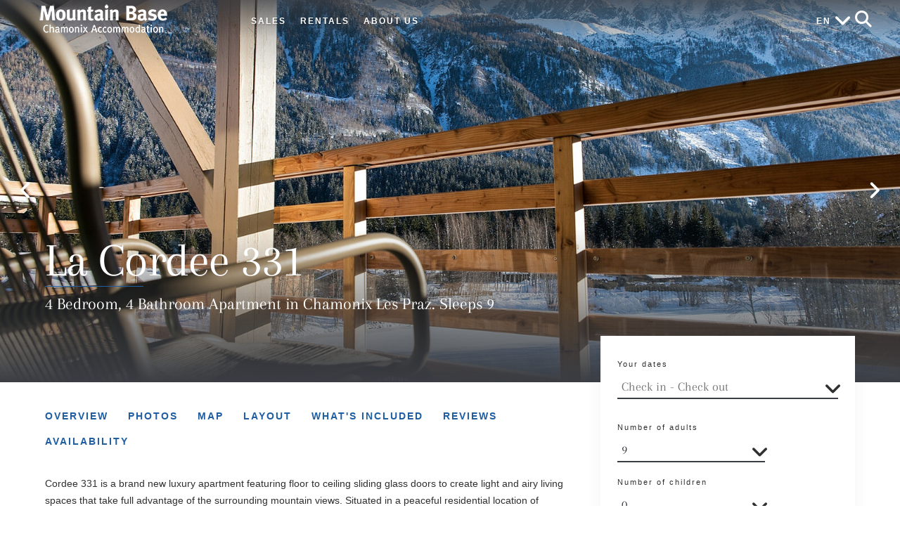

--- FILE ---
content_type: text/html; charset=UTF-8
request_url: https://www.mountain-base.com/en/rentals/chamonix/apartments/la-cordee-331-apartment-chamonix-les-praz
body_size: 18753
content:
<!DOCTYPE html>
<html lang="en">
<head>

<!-- Google Tag Manager -->
<script>(function(w,d,s,l,i){w[l]=w[l]||[];w[l].push({'gtm.start':
new Date().getTime(),event:'gtm.js'});var f=d.getElementsByTagName(s)[0],
j=d.createElement(s),dl=l!='dataLayer'?'&l='+l:'';j.async=true;j.src=
'https://www.googletagmanager.com/gtm.js?id='+i+dl;f.parentNode.insertBefore(j,f);
})(window,document,'script','dataLayer','GTM-P5Z7KT');</script>
<!-- End Google Tag Manager -->

<title>Apartment for Rental - Cordee 331, Chamonix-Mont-Blanc, France</title>

	<link rel="apple-touch-icon" sizes="180x180" href="/images/layout/rentals/apple-touch-icon.png">
	<link rel="icon" type="image/png" sizes="32x32" href="/images/layout/rentals/favicon-32x32.png">
	<link rel="icon" type="image/png" sizes="16x16" href="/images/layout/rentals/favicon-16x16.png">
	<link rel="shortcut icon" href="/images/layout/1/favicon.ico" />

<meta name="google-site-verification" content="EcaLPSb0nAfkv7wUOwlFG-MWd6DhAoou6o-RbAKL3sI" />

<meta name="description" content="A luxury 4 bedroom apartment in Chamonix Les Praz for nightly rental with access to indoor pool, jacuzzi and sauna."/>
<meta name="keywords" content="apartment, accommodation, Chamonix, Chamonix Valley, Chamonix Mont Blanc, 4-bedroom Apartment, self-catering accommodation, self-catering, rental, holiday rental, rental apartment, balcony, Mont Blanc view, Sauna, indoor pool, swimming pool, jacuzzi, hot-tub, spa, spa facilities"/>
<meta name="distribution" content="Global"/>
<meta name="copyright" content="Copyright Mountain Base 2005 - 2026. All rights reserved."/>
<meta name="resource-type" content="document"/>
<meta name="author" content="Powder Blue Internet Business Solutions"/>
<meta name="robots" content="index,follow"/>
<meta name="rating" content="General"/>
<meta name="revisit" content="1 days"/>
<meta http-equiv="Content-Type" content="text/html; charset=utf-8"/>

<meta name="viewport" content="width=device-width, initial-scale=1.0" />
<meta name="format-detection" content="telephone=no">

<link rel="stylesheet" href="https://kit.fontawesome.com/f69250a307.css" crossorigin="anonymous">

<!--
<script type="text/javascript" src="https://widget.opinionsystem.fr/company_rating/widget.js"></script>
-->

	<script src="https://use.typekit.net/jwb2hsx.js"></script>
    <script>try{Typekit.load({ async: true });}catch(e){}</script>
	<link rel="stylesheet" type="text/css" href="https://cloud.typography.com/6179932/7645972/css/fonts.css" />

<link href="/css/style_main.css?v=1763448279" rel="stylesheet" type="text/css"/>
<script src="//code.jquery.com/jquery-1.11.0.min.js"></script>
<script src="//code.jquery.com/jquery-migrate-1.2.1.min.js"></script>

<script src="/js/jquery/jquery-ui.min.js" type="text/javascript"></script>
<link href="/js/jquery/jquery-ui.min.css" rel="stylesheet" type="text/css">


<!--[if lte IE 7]>
<style>
#header-contact-block {
	position: absolute;
	left: 715px;
	top: 30px;
}
</style>
<![endif]-->

<!--[if gte IE 9]>
<style type="text/css">
	.gradient {
		filter: none;
	}
</style>
<![endif]-->

<!--[if lte IE 9]>
<style type="text/css">
	#header #google-search{
		width: 265px;
		right: 53px;
	}

	#header #google-search table.gsc-search-box td.gsc-input{
		padding-right: 18px;
		padding-top: 2px;
	}
	#header #google-search input.gsc-search-button{
		width: 130px;
	}
</style>
<![endif]-->

<!--[if IE 9]>
<style type="text/css">
    #wrapper select,
    #wrapper .quick-search select{
        width: 120%;
    }

    #wrapper div.select-wrapper {
        overflow: hidden;
    }

    nav #menu ul li ul, .lang-flags ul.lang-menu li ul {
        left: 0;
    }

    nav #menu ul li ul ul, .lang-flags ul.lang-menu li ul ul {
        left: 200px;
    }
    
    header.header {
        background: url('/images/spacer.gif');
    }
</style>
<![endif]-->
<script LANGUAGE="JavaScript">
function MM_openBrWindow(theURL,winName,features) { //v2.0
  window.open(theURL,winName,features);
}
//-->
</script>
</head>
<body leftmargin="0" topmargin="0" marginwidth="0" marginheight="0" >
<!-- Google Tag Manager (noscript) -->
<noscript><iframe src="https://www.googletagmanager.com/ns.html?id=GTM-P5Z7KT"
height="0" width="0" style="display:none;visibility:hidden"></iframe></noscript>
<!-- End Google Tag Manager (noscript) -->

<script language="JavaScript" type="text/JavaScript">
    <!--
    function MM_goToURL() { //v3.0
        var i, args=MM_goToURL.arguments; document.MM_returnValue = false;
        for (i=0; i<(args.length-1); i+=2) eval(args[i]+".location='"+args[i+1]+"'");
    }
    //-->
</script>
<div id="page">
    <div id="wrapper" class="rentals">
        <!--
        <div class="announcement hide">
            <p class="announcement__message inner-wrap ">
            
            </p>
        </div>
        -->
                    <nav id="mobile-menu"><ul><li><a href="https://www.mountain-base.com/en/sales">Sales</a>
<ul><li><a href="https://mountainbasesales.wordpress.com/">News</a>
</li><li><a href="https://www.mountain-base.com/en/sales/chamonix">Chamonix Valley</a>
<ul><li><a href="https://www.mountain-base.com/en/sales/chamonix/all">All Sales</a>
</li><li><a href="https://www.mountain-base.com/en/sales/chamonix/resorts">The Resorts</a>
<ul><li><a href="https://www.mountain-base.com/en/sales/chamonix/webcams">Webcams</a>
</li></ul></li></ul></li><li><a href="https://www.mountain-base.com/en/sales/portes-du-soleil">Portes du Soleil</a>
<ul><li><a href="https://www.mountain-base.com/en/sales/portes-du-soleil/all">All Sales</a>
</li><li><a href="https://www.mountain-base.com/en/sales/portes-du-soleil/resorts">The Resorts</a>
<ul><li><a href="https://www.mountain-base.com/en/sales/portes-du-soleil/webcams">Webcams</a>
</li></ul></li></ul></li><li><a href="https://www.mountain-base.com/en/sales/evasion">Evasion</a>
<ul><li><a href="https://www.mountain-base.com/en/sales/evasion/all">All Sales</a>
</li><li><a href="https://www.mountain-base.com/en/sales/evasion/resorts">The Resorts</a>
</li></ul></li><li><a href="https://www.mountain-base.com/en/sales/grand-massif">Grand Massif</a>
<ul><li><a href="https://www.mountain-base.com/en/sales/grand-massif/all">All Sales</a>
</li><li><a href="https://www.mountain-base.com/en/sales/grand-massif/resorts">The Resorts</a>
<ul><li><span>Webcams</span>
</li></ul></li></ul></li><li><a href="https://www.mountain-base.com/en/sales/contact-us">Contact Us</a>
</li><li><a href="https://www.mountain-base.com/en/sales/purchase-process-france">Purchase Process</a>
<ul><li><a href="https://www.mountain-base.com/en/sales/chamonix/faqs">FAQs</a>
</li><li><a href="https://www.mountain-base.com/en/sales/a-z-property-terms">Property A-Z</a>
</li><li><a href="https://www.mountain-base.com/en/sales/chamonix/property-finding">Property Finding</a>
</li></ul></li></ul></li><li><a href="https://www.mountain-base.com/en/rentals">Rentals</a>
<ul><li><a href="https://www.mountain-base.com/en/rentals/chamonix/all-accommodation">Accommodation</a>
<ul><li><a href="https://www.mountain-base.com/en/rentals/chamonix/apartments">Apartments</a>
</li><li><a href="https://www.mountain-base.com/en/rentals/chamonix/chalets">Chalets</a>
</li><li><a href="https://www.mountain-base.com/en/rentals/chamonix/season-lets">Season Lets</a>
</li><li><a href="https://www.chamonix-prestige.com/">Chamonix Prestige</a>
</li><li><a href="https://www.mountain-base.com/en/rentals/testimonials">Testimonials</a>
</li><li><span>FAQs</span>
</li></ul></li><li><a href="https://www.mountain-base.com/en/rentals/chamonix/services">Services</a>
<ul><li><a href="https://www.mountain-base.com/en/rentals/chamonix/lift-passes">Lift Passes</a>
</li><li><a href="https://www.mountain-base.com/en/rentals/chamonix/airport-transfers">Airport Transfers</a>
</li><li><a href="https://www.mountain-base.com/en/rentals/chamonix/equipment-rental">Equipment Rental</a>
</li><li><a href="https://www.mountain-base.com/en/rentals/chamonix/ski-and-snowboard-lessons">Ski & Snowboard Lessons</a>
</li><li><a href="https://www.mountain-base.com/en/rentals/chamonix/catering-and-food-delivery">Catering & Food Delivery</a>
</li><li><a href="https://www.mountain-base.com/en/rentals/chamonix/information_for_families">Information for Families</a>
</li><li><a href="https://www.mountain-base.com/en/rentals/chamonix/housekeeping">Housekeeping</a>
</li><li><a href="https://www.mountain-base.com/en/rentals/chamonix/spas-and-massages">Spas & Massages</a>
</li><li><a href="https://www.mountain-base.com/en/rentals/chamonix/summer-activities">Summer Activities</a>
</li><li><a href="https://www.mountain-base.com/en/rentals/chamonix/winter-activities">Winter Activities</a>
</li></ul></li><li><span>About Chamonix</span>
<ul><li><a href="https://www.mountain-base.com/en/rentals/chamonix/events">Annual Events Calendar</a>
</li><li><a href="https://www.mountain-base.com/en/rentals/chamonix/lift-opening-dates-and-times">Lift Openings - Dates & Times</a>
</li><li><a href="https://www.mountain-base.com/en/rentals/chamonix/local-transport">Local Transport</a>
</li><li><a href="https://www.mountain-base.com/en/rentals/chamonix/sights-and-attractions">Sights & Attractions</a>
</li><li><a href="https://www.mountain-base.com/en/rentals/chamonix/ski-areas">Ski Areas</a>
</li><li><a href="https://www.mountain-base.com/en/rentals/chamonix/towns-and-villages">Towns & Villages</a>
</li><li><a href="https://www.mountain-base.com/en/rentals/chamonix/weather-in-chamonix-valley">Weather</a>
</li></ul></li><li><a href="https://www.mountain-base.com/en/rentals/chamonix/accommodation-special-offers">Offers</a>
</li><li><a href="https://booking.mountain-base.com/intranet/signin/login">Manage Booking</a>
</li><li><a href="https://www.mountain-base.com/en/rentals/enquiry">Contact Us</a>
</li></ul></li><li><span>About Us</span>
<ul><li><span>Sales</span>
<ul><li><a href="https://www.mountain-base.com/en/sales/chamonix/agencies">The Sales Agencies</a>
</li><li><a href="https://www.mountain-base.com/en/sales/meet-the-team">Meet the Team</a>
</li></ul></li><li><span>Rentals</span>
<ul><li><a href="https://www.mountain-base.com/en/rentals/meet-the-team">Meet the Team</a>
</li><li><a href="https://www.mountain-base.com/en/rentals/rentals-management">Rentals Management</a>
</li><li><a href="https://www.mountain-base.com/en/rentals/faqs">FAQs</a>
</li><li><a href="https://www.mountain-base.com/en/rentals/testimonials">Testimonials</a>
</li><li><a href="https://www.mountain-base.com/en/rentals/job-offers">Job Offers</a>
</li></ul></li><li><span>More Info</span>
<ul><li><a href="https://www.mountain-base.com/en/about-us">About Mountain Base</a>
</li><li><a href="https://www.mountain-base.com/en/privacy-policy">Privacy Policy</a>
</li></ul></li></ul></li></ul></nav>
                <header id="header" class="header">
            <div class="row">
                <div class="inner-wrap">
                    <div class="header-left fourcol">
                            <a href="/en/rentals" class="logo rentals ">Mountain Base</a>
                    </div>    
                    <div class="header-center sixcol">
                        <div class="nav">
                            <button class="nav-button-icon"></button>
                                                        
<nav id="site-nav"><ul><li class=""><a href="https://www.mountain-base.com/en/sales" class="root ">Sales</a>
<div class="megamenu"><div class="megamenu-right"><ul>
                    <li>
                        <ul class="megamenu-col ">
                            <li>
                                <span><a href="https://www.mountain-base.com/en/sales/chamonix">Chamonix Valley</a></span>
                            </li><li><a class="link" href="https://www.mountain-base.com/en/sales/chamonix/all">All Sales</a></li><li><a class="link" href="https://www.mountain-base.com/en/sales/chamonix/resorts">The Resorts</a></li>
                        </ul>
                    </li>
                    <li>
                        <ul class="megamenu-col ">
                            <li>
                                <span><a href="https://www.mountain-base.com/en/sales/portes-du-soleil">Portes du Soleil</a></span>
                            </li><li><a class="link" href="https://www.mountain-base.com/en/sales/portes-du-soleil/all">All Sales</a></li><li><a class="link" href="https://www.mountain-base.com/en/sales/portes-du-soleil/resorts">The Resorts</a></li>
                        </ul>
                    </li>
                    <li>
                        <ul class="megamenu-col ">
                            <li>
                                <span><a href="https://www.mountain-base.com/en/sales/evasion">Evasion</a></span>
                            </li><li><a class="link" href="https://www.mountain-base.com/en/sales/evasion/all">All Sales</a></li><li><a class="link" href="https://www.mountain-base.com/en/sales/evasion/resorts">The Resorts</a></li>
                        </ul>
                    </li>
                    <li>
                        <ul class="megamenu-col ">
                            <li>
                                <span><a href="https://www.mountain-base.com/en/sales/grand-massif">Grand Massif</a></span>
                            </li><li><a class="link" href="https://www.mountain-base.com/en/sales/grand-massif/all">All Sales</a></li><li><a class="link" href="https://www.mountain-base.com/en/sales/grand-massif/resorts">The Resorts</a></li>
                        </ul>
                    </li>
                    <li>
                        <ul class="megamenu-col ">
                            <li>
                                <span><a href="https://www.mountain-base.com/en/sales/purchase-process-france">Purchase Process</a></span>
                            </li><li><a class="link" href="https://www.mountain-base.com/en/sales/chamonix/faqs">FAQs</a></li><li><a class="link" href="https://www.mountain-base.com/en/sales/a-z-property-terms">Property A-Z</a></li><li><a class="link" href="https://www.mountain-base.com/en/sales/chamonix/property-finding">Property Finding</a></li>
                        </ul>
                    </li></ul><div class='megamenu-biglink-block'><a class="megamenu-biglink" href="https://mountainbasesales.wordpress.com/" target="new">News<span></span></a><a class="megamenu-biglink" href="https://www.mountain-base.com/en/sales/contact-us">Contact Us<span></span></a></div></div></div></li>

<li class=""><a href="https://www.mountain-base.com/en/rentals" class="root  rentals">Rentals</a>
<div class="megamenu"><div class="megamenu-right"><ul>
                    <li>
                        <ul class="megamenu-col percent33">
                            <li>
                                <span><a href="https://www.mountain-base.com/en/rentals/chamonix/all-accommodation">Accommodation</a></span>
                            </li><li><a class="link" href="https://www.mountain-base.com/en/rentals/chamonix/apartments">Apartments</a></li><li><a class="link" href="https://www.mountain-base.com/en/rentals/chamonix/chalets">Chalets</a></li><li><a class="link" href="https://www.mountain-base.com/en/rentals/chamonix/season-lets">Season Lets</a></li><li><a class="link" href="https://www.chamonix-prestige.com/" target="new">Chamonix Prestige</a></li><li><a class="link" href="https://www.mountain-base.com/en/rentals/testimonials">Testimonials</a></li><li><a class="link" href="https://www.mountain-base.com">FAQs</a></li>
                        </ul>
                    </li>
                    <li>
                        <ul class="megamenu-col percent33">
                            <li>
                                <span><a href="https://www.mountain-base.com/en/rentals/chamonix/services">Services</a></span>
                            </li><li><a class="link" href="https://www.mountain-base.com/en/rentals/chamonix/lift-passes">Lift Passes</a></li><li><a class="link" href="https://www.mountain-base.com/en/rentals/chamonix/airport-transfers">Airport Transfers</a></li><li><a class="link" href="https://www.mountain-base.com/en/rentals/chamonix/equipment-rental">Equipment Rental</a></li><li><a class="link" href="https://www.mountain-base.com/en/rentals/chamonix/ski-and-snowboard-lessons">Ski & Snowboard Lessons</a></li><li><a class="link" href="https://www.mountain-base.com/en/rentals/chamonix/catering-and-food-delivery">Catering & Food Delivery</a></li><li><a class="link" href="https://www.mountain-base.com/en/rentals/chamonix/information_for_families">Information for Families</a></li><li><a class="link" href="https://www.mountain-base.com/en/rentals/chamonix/housekeeping">Housekeeping</a></li><li><a class="link" href="https://www.mountain-base.com/en/rentals/chamonix/spas-and-massages">Spas & Massages</a></li><li><a class="link" href="https://www.mountain-base.com/en/rentals/chamonix/summer-activities">Summer Activities</a></li><li><a class="link" href="https://www.mountain-base.com/en/rentals/chamonix/winter-activities">Winter Activities</a></li>
                        </ul>
                    </li>
                    <li>
                        <ul class="megamenu-col percent33">
                            <li>
                                <span>About Chamonix</span>
                            </li><li><a class="link" href="https://www.mountain-base.com/en/rentals/chamonix/events">Annual Events Calendar</a></li><li><a class="link" href="https://www.mountain-base.com/en/rentals/chamonix/lift-opening-dates-and-times">Lift Openings - Dates & Times</a></li><li><a class="link" href="https://www.mountain-base.com/en/rentals/chamonix/local-transport">Local Transport</a></li><li><a class="link" href="https://www.mountain-base.com/en/rentals/chamonix/sights-and-attractions">Sights & Attractions</a></li><li><a class="link" href="https://www.mountain-base.com/en/rentals/chamonix/ski-areas">Ski Areas</a></li><li><a class="link" href="https://www.mountain-base.com/en/rentals/chamonix/towns-and-villages">Towns & Villages</a></li><li><a class="link" href="https://www.mountain-base.com/en/rentals/chamonix/weather-in-chamonix-valley">Weather</a></li>
                        </ul>
                    </li></ul><div class='megamenu-biglink-block'><a class="megamenu-biglink" href="https://www.mountain-base.com/en/rentals/chamonix/accommodation-special-offers">Offers<span></span></a><a class="megamenu-biglink" href="https://booking.mountain-base.com/intranet/signin/login" target="new">Manage Booking<span></span></a><a class="megamenu-biglink" href="https://www.mountain-base.com/en/rentals/enquiry">Contact Us<span></span></a></div></div></div></li>

<li class=""><a href="#nolink" class="root  last-site-menu">About Us</a>
<div class="megamenu"><div class="megamenu-right"><ul>
                    <li>
                        <ul class="megamenu-col percent33">
                            <li>
                                <span>Sales</span>
                            </li><li><a class="link" href="https://www.mountain-base.com/en/sales/chamonix/agencies">The Sales Agencies</a></li><li><a class="link" href="https://www.mountain-base.com/en/sales/meet-the-team">Meet the Team</a></li>
                        </ul>
                    </li>
                    <li>
                        <ul class="megamenu-col percent33">
                            <li>
                                <span>Rentals</span>
                            </li><li><a class="link" href="https://www.mountain-base.com/en/rentals/meet-the-team">Meet the Team</a></li><li><a class="link" href="https://www.mountain-base.com/en/rentals/rentals-management">Rentals Management</a></li><li><a class="link" href="https://www.mountain-base.com/en/rentals/faqs">FAQs</a></li><li><a class="link" href="https://www.mountain-base.com/en/rentals/testimonials">Testimonials</a></li><li><a class="link" href="https://www.mountain-base.com/en/rentals/job-offers">Job Offers</a></li>
                        </ul>
                    </li>
                    <li>
                        <ul class="megamenu-col percent33">
                            <li>
                                <span>More Info</span>
                            </li><li><a class="link" href="https://www.mountain-base.com/en/about-us">About Mountain Base</a></li><li><a class="link" href="https://www.mountain-base.com/en/privacy-policy">Privacy Policy</a></li>
                        </ul>
                    </li></ul></div></div></li>
</ul></nav>                                                    </div>
                    </div>
                    
                    <div class="header-right twocol last">
                        <div class="nav">
                            <div class="search-icon"></div>
                            <div class="name-search twelvecol">
                                <form action="/index.php" method="get" name="nameSearch">
                                    <input type="hidden" name="id_page" value="480"/>
                                    <input type="hidden" name="SEARCH_id_country" value="1"/>
                                    <input type="hidden" name="id_location" value="">
                                    <input type="hidden" name="action" value="default_search">
                                    <input type="hidden" name="fname" value="search_results.php">
                                    <fieldset>
                                        <input type="text" name="nm_accom" id="SEARCH_nm_accom" value="" placeholder="Search by property name"/>
                                    </fieldset>
                                    <fieldset>
                                        <input type="submit" value="Search"/>
                                    </fieldset>
                                </form>
                            </div>
                                                            <div class="lang-flags">
                                    <ul class="lang-menu">
                                        <li>
                                            EN                                            <ul>
                                                <li><a href="https://www.mountain-base.com/en/rentals/chamonix/apartments/la-cordee-331-apartment-chamonix-les-praz?id_lang=1" title="English"><img src="/images/layout/gb.gif" alt="English" /></a></li>
                                                <li><a href="https://www.mountain-base.com/fr/locations/chamonix/appartement/appartement-la-cordee-331-chamonix-les-praz?id_lang=2" title="French"><img src="/images/layout/fr.gif" alt="French" /></a></li>
                                            </ul>
                                        </li>
                                    </ul>
                                </div>
                                                    </div>
                    </div>
                </div>
            </div>
        </header>

        <div class="main">
            
<div class="row">
    <section class="twelvecol main-banner accom-banner">
                    <div id="accom-slider">
                                    <div>
                        <figure>
                            <img src="/images/photos/large/16831095322edef68bc2ffa755c456c0147f197ec7.jpg" title="Bright living area with 3 sets of glass doors onto dual-aspect balcony"/>
                        </figure>
                    </div>

                                    <div>
                        <figure>
                            <img src="/images/photos/large/1683109535087a2349be950ff1ff63b58e8e8b1d6a.jpg" title="Panoramic mountain views"/>
                        </figure>
                    </div>

                                    <div>
                        <figure>
                            <img src="/images/photos/large/1683109882e7ac95a9bce7830ed6cea9e5e96c55f6.jpg" title="Communal facilities including swimming pool and hot tub "/>
                        </figure>
                    </div>

                                    <div>
                        <figure>
                            <img src="/images/photos/large/1683109530a97d03a58ee77bd1e3aad418be4cf0e9.jpg" title="Open plan living area"/>
                        </figure>
                    </div>

                                    <div>
                        <figure>
                            <img src="/images/photos/large/1683804607b59034f488e626555c6cb433ed777b1f.jpg" title="4 bedrooms sleeping up to 9 people "/>
                        </figure>
                    </div>

                                    <div>
                        <figure>
                            <img src="/images/photos/large/168310953336406170557ca7d821ea6f41b8625574.jpg" title="Comfortable lounge area "/>
                        </figure>
                    </div>

                                    <div>
                        <figure>
                            <img src="/images/photos/large/1683109529eafbea5b3656e77c3bce548c124f194f.jpg" title="Fully-equipped kitchen with breakfast bar"/>
                        </figure>
                    </div>

                                    <div>
                        <figure>
                            <img src="/images/photos/large/1683109533e6805153983d12222a2cd99efb49cd9a.jpg" title="Sunny balcony with beautiful views"/>
                        </figure>
                    </div>

                                    <div>
                        <figure>
                            <img src="/images/photos/large/168310988424d198dfaa7c2c44660ea2ecb070c6cd.jpg" title="Large dining table seating up to 9 people                     "/>
                        </figure>
                    </div>

                                    <div>
                        <figure>
                            <img src="/images/photos/large/168310953226b5282f27df751e407320d119aca6f4.jpg" title="Bedroom 1, double room with ensuite bathroom and balcony"/>
                        </figure>
                    </div>

                                    <div>
                        <figure>
                            <img src="/images/photos/large/16831095347d89de30900ebeaf0053e661313d933e.jpg" title="Bedroom 2, double room with ensuite and access to balcony"/>
                        </figure>
                    </div>

                                    <div>
                        <figure>
                            <img src="/images/photos/large/1683109529162fe90083504640ec6b6f53e5c4d728.jpg" title="Ensuite bathroom to Bedroom 2 with WC "/>
                        </figure>
                    </div>

                                    <div>
                        <figure>
                            <img src="/images/photos/large/1683109535bbf0a90cd9410b3f173fe14abf5f0ea1.jpg" title="View of les Drus from Bedroom 2 "/>
                        </figure>
                    </div>

                                    <div>
                        <figure>
                            <img src="/images/photos/large/1683109531909ae8157932fff96ad9f50868220b42.jpg" title="Bedroom 3, flexible double or twin room with ensuite shower room"/>
                        </figure>
                    </div>

                                    <div>
                        <figure>
                            <img src="/images/photos/large/168310953082d2c9a6c750b7633eadde7f26a2c8c3.jpg" title="Chambre 4, three single beds"/>
                        </figure>
                    </div>

                                    <div>
                        <figure>
                            <img src="/images/photos/large/1683109883f343f8ea2f9224f61449ee877cba1513.jpg" title="Shower room next to Bedroom 4"/>
                        </figure>
                    </div>

                                    <div>
                        <figure>
                            <img src="/images/photos/large/1683109883b509b4548a4fa4b7444bac395358169a.jpg" title="External parking as well as private garage for 2 cars"/>
                        </figure>
                    </div>

                                    <div>
                        <figure>
                            <img src="/images/photos/large/16831098857289aa7aff886e9ec43ae886504136bf.jpg" title="Communal facilities at Cordee: sauna"/>
                        </figure>
                    </div>

                                    <div>
                        <figure>
                            <img src="/images/photos/large/168310988536168df5de7866e819da06a97e581636.jpg" title="Communal facilities at Cordee: gym"/>
                        </figure>
                    </div>

                                    <div>
                        <figure>
                            <img src="/images/photos/large/16831098878d5842b82ccec743f604055078c1890b.jpg" title="Communal facilities at Cordee: fitness studio"/>
                        </figure>
                    </div>

                                    <div>
                        <figure>
                            <img src="/images/photos/large/16831098870d1358788dae03ddc2f2d0b85f1dc55b.jpg" title="Communal facilities at Cordee: pool table"/>
                        </figure>
                    </div>

                                    <div>
                        <figure>
                            <img src="/images/photos/large/1683109886891eef181823d82f3b280b778c665dd0.jpg" title="Communal facilities at Cordee: table football"/>
                        </figure>
                    </div>

                                    <div>
                        <figure>
                            <img src="/images/photos/large/1683109886bd32cf6dd2702e8915dbf07b5b95eac5.jpg" title="Communal facilities at Cordee: play area"/>
                        </figure>
                    </div>

                                    <div>
                        <figure>
                            <img src="/images/photos/large/1683109881b46cc05a70c5c9cf32befd1f5ca4f856.jpg" title="Communal facilities at Cordee: lounge"/>
                        </figure>
                    </div>

                            </div>
                    <div class="inner-wrap">
            <div class="accom-details">
                <h1>La Cordee 331</h1>
                <h4>4 Bedroom, 4 Bathroom Apartment in Chamonix Les Praz. Sleeps 9</h4>
            </div>
        </div>
    </section>
</div>

<div class="row show-overflow">
    <div class="inner-wrap">
        <section class="twelvecol">
            <div class="fourcol last accom-action">
                                    <div class="check-avail">
                        <fieldset>
                            <form action="" method="get">
                                <label for="SEARCH_dt_travel">Your dates</label>
                                <div class="datepicker-wrapper">
                                    <input type="text" name="dt_travel" id="dt_travel" class="searchform datepicker" value="" placeholder="Check in - Check out" />
                                </div>
                                <input type="hidden" name="bookable" id="bookable" value="0">
                                                                <label for="FRMAdultos">Number of adults</label>
                                <div class="select-wrapper">
                                    <select name="FRMAdultos" id="FRMAdultos">
                                        <option value="1" >1</option><option value="2" >2</option><option value="3" >3</option><option value="4" >4</option><option value="5" >5</option><option value="6" >6</option><option value="7" >7</option><option value="8" >8</option><option value="9" selected>9</option>                                    </select>
                                </div>
                                <label for="FRMNinyos">Number of children</label>
                                <div class="select-wrapper">
                                    <select name="FRMNinyos" id="FRMNinyos">
                                        <option value="0">0</option><option value="1">1</option><option value="2">2</option><option value="3">3</option><option value="4">4</option><option value="5">5</option><option value="6">6</option>                                    </select>
                                </div>
                                                                    <div id="child_1" class="hide child-age-select">
                                        <label for="FRM_child_age_1">Age of child #1</label>
                                        <div class="select-wrapper">
                                            <select name="FRM_child_age_1" id="FRM_child_age_1" class="child-age">
                                                <option value="-">Please Select</option>
                                                <option value="0">0</option><option value="1">1</option><option value="2">2</option><option value="3">3</option><option value="4">4</option><option value="5">5</option><option value="6">6</option><option value="7">7</option><option value="8">8</option><option value="9">9</option><option value="10">10</option><option value="11">11</option><option value="12">12</option><option value="13">13</option><option value="14">14</option><option value="15">15</option><option value="16">16</option><option value="17">17</option>                                            </select>
                                        </div>
                                    </div>
                                                                    <div id="child_2" class="hide child-age-select">
                                        <label for="FRM_child_age_2">Age of child #2</label>
                                        <div class="select-wrapper">
                                            <select name="FRM_child_age_2" id="FRM_child_age_2" class="child-age">
                                                <option value="-">Please Select</option>
                                                <option value="0">0</option><option value="1">1</option><option value="2">2</option><option value="3">3</option><option value="4">4</option><option value="5">5</option><option value="6">6</option><option value="7">7</option><option value="8">8</option><option value="9">9</option><option value="10">10</option><option value="11">11</option><option value="12">12</option><option value="13">13</option><option value="14">14</option><option value="15">15</option><option value="16">16</option><option value="17">17</option>                                            </select>
                                        </div>
                                    </div>
                                                                    <div id="child_3" class="hide child-age-select">
                                        <label for="FRM_child_age_3">Age of child #3</label>
                                        <div class="select-wrapper">
                                            <select name="FRM_child_age_3" id="FRM_child_age_3" class="child-age">
                                                <option value="-">Please Select</option>
                                                <option value="0">0</option><option value="1">1</option><option value="2">2</option><option value="3">3</option><option value="4">4</option><option value="5">5</option><option value="6">6</option><option value="7">7</option><option value="8">8</option><option value="9">9</option><option value="10">10</option><option value="11">11</option><option value="12">12</option><option value="13">13</option><option value="14">14</option><option value="15">15</option><option value="16">16</option><option value="17">17</option>                                            </select>
                                        </div>
                                    </div>
                                                                    <div id="child_4" class="hide child-age-select">
                                        <label for="FRM_child_age_4">Age of child #4</label>
                                        <div class="select-wrapper">
                                            <select name="FRM_child_age_4" id="FRM_child_age_4" class="child-age">
                                                <option value="-">Please Select</option>
                                                <option value="0">0</option><option value="1">1</option><option value="2">2</option><option value="3">3</option><option value="4">4</option><option value="5">5</option><option value="6">6</option><option value="7">7</option><option value="8">8</option><option value="9">9</option><option value="10">10</option><option value="11">11</option><option value="12">12</option><option value="13">13</option><option value="14">14</option><option value="15">15</option><option value="16">16</option><option value="17">17</option>                                            </select>
                                        </div>
                                    </div>
                                                                    <div id="child_5" class="hide child-age-select">
                                        <label for="FRM_child_age_5">Age of child #5</label>
                                        <div class="select-wrapper">
                                            <select name="FRM_child_age_5" id="FRM_child_age_5" class="child-age">
                                                <option value="-">Please Select</option>
                                                <option value="0">0</option><option value="1">1</option><option value="2">2</option><option value="3">3</option><option value="4">4</option><option value="5">5</option><option value="6">6</option><option value="7">7</option><option value="8">8</option><option value="9">9</option><option value="10">10</option><option value="11">11</option><option value="12">12</option><option value="13">13</option><option value="14">14</option><option value="15">15</option><option value="16">16</option><option value="17">17</option>                                            </select>
                                        </div>
                                    </div>
                                                                    <div id="child_6" class="hide child-age-select">
                                        <label for="FRM_child_age_6">Age of child #6</label>
                                        <div class="select-wrapper">
                                            <select name="FRM_child_age_6" id="FRM_child_age_6" class="child-age">
                                                <option value="-">Please Select</option>
                                                <option value="0">0</option><option value="1">1</option><option value="2">2</option><option value="3">3</option><option value="4">4</option><option value="5">5</option><option value="6">6</option><option value="7">7</option><option value="8">8</option><option value="9">9</option><option value="10">10</option><option value="11">11</option><option value="12">12</option><option value="13">13</option><option value="14">14</option><option value="15">15</option><option value="16">16</option><option value="17">17</option>                                            </select>
                                        </div>
                                    </div>
                                                                <input type="hidden" name="tab" id="active-tab" value="">
                            </form>
                        </fieldset>
                    </div>
                
                                    <div class="accom-content show" id="overview-summary">
                        <div class="summary-content">
                            <h4>Summary</h4>

                            <ul class="summary">
                                <li>
                                    Type:
                                    Apartment                                </li>
                                <li>
                                    Sleeps:
                                    9                                </li>
                                <li>Bedrooms: 4</li><li>Bathrooms: 4</li><li>WCs: 4</li><li>Surface Area: 151m²</li>                            </ul>
                        </div>
                        <div class="mobile-detach">
                                                            <div class="facilities">
                                    <h4>Facilities</h4>
                                                                    <div class="sixcol">                                        <p><strong>Wellness & Relaxation</strong></p>
                                        <ul>
                                            <li>Hot tub</li><li>Sauna</li><li>Stream room</li><li>Pool</li><li>Fitness Room</li><li>Pool table</li>                                        </ul>
                                                                                                                                                <p><strong>Media / Audio Visual</strong></p>
                                        <ul>
                                            <li>Free WiFi</li><li>UK TV</li><li>Streaming services e.g. Netflix</li><li>Music system</li>                                        </ul>
                                                                                                                                                <p><strong>Outdoor & Parking</strong></p>
                                        <ul>
                                            <li>Balcony</li><li>Outdoor furniture</li><li>Covered parking</li><li>EV charging point</li>                                        </ul>
                                                                                                                                                <p><strong>Kitchen & Laundry</strong></p>
                                        <ul>
                                            <li>Full-size oven</li><li>Fridge</li><li>Freezer</li><li>Dishwasher</li><li>Washing machine</li><li>Tumble dryer</li><li>Iron & Board</li><li>Fondue set</li><li>Raclette set</li>                                        </ul>
                                    </div>                                                                    <div class="sixcol">                                        <p><strong>Equipment Storage</strong></p>
                                        <ul>
                                            <li>Ski storage</li><li>Bike storage</li>                                        </ul>
                                                                                                                                                <p><strong>Other</strong></p>
                                        <ul>
                                            <li>No pets permitted </li><li>Mont Blanc view</li><li>Car - Recommended</li><li>Hair dryers</li>                                        </ul>
                                                                                                                                                <p><strong>Tourist Board Rated Property </strong></p>
                                        <ul>
                                            <li>Current Tourist Tax rates apply</li>                                        </ul>
                                    </div>                                                                </div>
                                                                                        <a href="#" class="btn enquiry" onclick="MM_goToURL('parent','/Enquiry?id_accom=1248');return document.MM_returnValue">Make an enquiry</a>
                            
                                                            <a href="https://my.matterport.com/show/?m=zKM5WcbG3am" class="btn enquiry" target="_blank" onClick="ga('send', 'event', { eventCategory: '360Click', eventAction: 'PropertyLaCordee331'});">Virtual Tour</a>
                            
                                                            <a href="#layout" class="btn enquiry trigger-link">Layout</a>
                            
                                                    </div>
                    </div>
                                <div id="overlay">
                    <div class="loader"></div>
                </div>
            </div>

            <div class="eightcol">
                <div class="accom-quick-links disable-links">
                    <ul>
                                                <li><a href="#overview" class="active">Overview</a></li>
                                                                        <li><a href="#gallery">Photos</a></li>
                                                                            <li><a href="#maps">Map</a></li>
                                                                            <li><a href="#layout">Layout</a></li>
                                                                            <li><a href="#whats-included">What's Included</a></li>
                                                                            <li><a href="#reviews">Reviews</a></li>
                                                                            <li><a href="#prices">Availability</a></li>
                                            </ul>
                </div>
            </div>

            <div class="eightcol">
                                    <div class="accom-content show" id="overview">
                        <p>Cordee 331 is a brand new luxury apartment featuring floor to ceiling sliding glass doors to create light and airy living spaces that take full advantage of the surrounding mountain views. Situated in a peaceful residential location of Chamonix Les Praz, the apartment is a 2 minute drive from the village and Flegere cable car or a 5 minute drive from Chamonix centre. With access to a fabulous spa and games room with pool table, this residence offers the perfect place to unwind on your holiday.
<br>
</p>
                        <h3 class="features">Key Features</h3>
                        <ul class="key-features">
                            <li>Access to shared spa facilities which include a indoor pool, jacuzzi, sauna and gym</li><li>Spacious wrap around balcony with views over the lake towards Mont Blanc</li><li>Entertainment facilities that include free WiFi, Satellite TV with streaming services & Sonos sound system</li><li>Washing machine and tumble dryer which is ideal for longer stays</li><li>Underground double garage for up to 2 cars</li>                        </ul>

                        <div class="collapsible">
                            <h4>Bedrooms</h4>

                            <div class="expandable-content">
                                The apartment sleeps up to 9 people in 4 bedrooms. There is a maximum of 7 separate beds available, configured as follows:<ul><li>Bedroom 1 : Double bed, with ensuite bathroom with WC, and private balcony</li><li>Bedroom 2 : Double bed, with ensuite bathroom with WC, and access to the main balcony</li><li>Bedroom 3 : Two single beds or double bed, with ensuite shower room with WC</li><li>Bedroom 4 : Three single beds with option of one double bed, with adjacent shower room with WC</li></ul>                            </div>
                        </div>

                                                    <h3>Our Opinion</h3>We find Cordee 331 to be one of the best placed apartments in the La Cordee Residence. The spacious, elegant interior has the feel of a boutique hotel which adds that bit of sophistication for those looking for a superior property. The views from the balcony are truly breathtaking looking towards the Aiguille du Midi, Mont Blanc and the Bosson Glacier. The other fantastic and unique thing about this apartment is that it has access to a full range of spa facilities and a games room year round.                        
                    </div>
                            </div>
        </section>

                    <section class="twelvecol">
                <div class="accom-content" id="gallery">
                                            <figure>
                            <a href="/images/photos/large/16831095322edef68bc2ffa755c456c0147f197ec7.jpg">
                                <img src="/images/photos/small/16831095322edef68bc2ffa755c456c0147f197ec7.jpg" title="Bright living area with 3 sets of glass doors onto dual-aspect balcony"/>
                            </a>
                        </figure>
                                            <figure>
                            <a href="/images/photos/large/1683109535087a2349be950ff1ff63b58e8e8b1d6a.jpg">
                                <img src="/images/photos/small/1683109535087a2349be950ff1ff63b58e8e8b1d6a.jpg" title="Panoramic mountain views"/>
                            </a>
                        </figure>
                                            <figure>
                            <a href="/images/photos/large/1683109882e7ac95a9bce7830ed6cea9e5e96c55f6.jpg">
                                <img src="/images/photos/small/1683109882e7ac95a9bce7830ed6cea9e5e96c55f6.jpg" title="Communal facilities including swimming pool and hot tub "/>
                            </a>
                        </figure>
                                            <figure>
                            <a href="/images/photos/large/1683109530a97d03a58ee77bd1e3aad418be4cf0e9.jpg">
                                <img src="/images/photos/small/1683109530a97d03a58ee77bd1e3aad418be4cf0e9.jpg" title="Open plan living area"/>
                            </a>
                        </figure>
                                            <figure>
                            <a href="/images/photos/large/1683804607b59034f488e626555c6cb433ed777b1f.jpg">
                                <img src="/images/photos/small/1683804607b59034f488e626555c6cb433ed777b1f.jpg" title="4 bedrooms sleeping up to 9 people "/>
                            </a>
                        </figure>
                                            <figure>
                            <a href="/images/photos/large/168310953336406170557ca7d821ea6f41b8625574.jpg">
                                <img src="/images/photos/small/168310953336406170557ca7d821ea6f41b8625574.jpg" title="Comfortable lounge area "/>
                            </a>
                        </figure>
                                            <figure>
                            <a href="/images/photos/large/1683109529eafbea5b3656e77c3bce548c124f194f.jpg">
                                <img src="/images/photos/small/1683109529eafbea5b3656e77c3bce548c124f194f.jpg" title="Fully-equipped kitchen with breakfast bar"/>
                            </a>
                        </figure>
                                            <figure>
                            <a href="/images/photos/large/1683109533e6805153983d12222a2cd99efb49cd9a.jpg">
                                <img src="/images/photos/small/1683109533e6805153983d12222a2cd99efb49cd9a.jpg" title="Sunny balcony with beautiful views"/>
                            </a>
                        </figure>
                                            <figure>
                            <a href="/images/photos/large/168310988424d198dfaa7c2c44660ea2ecb070c6cd.jpg">
                                <img src="/images/photos/small/168310988424d198dfaa7c2c44660ea2ecb070c6cd.jpg" title="Large dining table seating up to 9 people                     "/>
                            </a>
                        </figure>
                                            <figure>
                            <a href="/images/photos/large/168310953226b5282f27df751e407320d119aca6f4.jpg">
                                <img src="/images/photos/small/168310953226b5282f27df751e407320d119aca6f4.jpg" title="Bedroom 1, double room with ensuite bathroom and balcony"/>
                            </a>
                        </figure>
                                            <figure>
                            <a href="/images/photos/large/16831095347d89de30900ebeaf0053e661313d933e.jpg">
                                <img src="/images/photos/small/16831095347d89de30900ebeaf0053e661313d933e.jpg" title="Bedroom 2, double room with ensuite and access to balcony"/>
                            </a>
                        </figure>
                                            <figure>
                            <a href="/images/photos/large/1683109529162fe90083504640ec6b6f53e5c4d728.jpg">
                                <img src="/images/photos/small/1683109529162fe90083504640ec6b6f53e5c4d728.jpg" title="Ensuite bathroom to Bedroom 2 with WC "/>
                            </a>
                        </figure>
                                            <figure>
                            <a href="/images/photos/large/1683109535bbf0a90cd9410b3f173fe14abf5f0ea1.jpg">
                                <img src="/images/photos/small/1683109535bbf0a90cd9410b3f173fe14abf5f0ea1.jpg" title="View of les Drus from Bedroom 2 "/>
                            </a>
                        </figure>
                                            <figure>
                            <a href="/images/photos/large/1683109531909ae8157932fff96ad9f50868220b42.jpg">
                                <img src="/images/photos/small/1683109531909ae8157932fff96ad9f50868220b42.jpg" title="Bedroom 3, flexible double or twin room with ensuite shower room"/>
                            </a>
                        </figure>
                                            <figure>
                            <a href="/images/photos/large/168310953082d2c9a6c750b7633eadde7f26a2c8c3.jpg">
                                <img src="/images/photos/small/168310953082d2c9a6c750b7633eadde7f26a2c8c3.jpg" title="Chambre 4, three single beds"/>
                            </a>
                        </figure>
                                            <figure>
                            <a href="/images/photos/large/1683109883f343f8ea2f9224f61449ee877cba1513.jpg">
                                <img src="/images/photos/small/1683109883f343f8ea2f9224f61449ee877cba1513.jpg" title="Shower room next to Bedroom 4"/>
                            </a>
                        </figure>
                                            <figure>
                            <a href="/images/photos/large/1683109883b509b4548a4fa4b7444bac395358169a.jpg">
                                <img src="/images/photos/small/1683109883b509b4548a4fa4b7444bac395358169a.jpg" title="External parking as well as private garage for 2 cars"/>
                            </a>
                        </figure>
                                            <figure>
                            <a href="/images/photos/large/16831098857289aa7aff886e9ec43ae886504136bf.jpg">
                                <img src="/images/photos/small/16831098857289aa7aff886e9ec43ae886504136bf.jpg" title="Communal facilities at Cordee: sauna"/>
                            </a>
                        </figure>
                                            <figure>
                            <a href="/images/photos/large/168310988536168df5de7866e819da06a97e581636.jpg">
                                <img src="/images/photos/small/168310988536168df5de7866e819da06a97e581636.jpg" title="Communal facilities at Cordee: gym"/>
                            </a>
                        </figure>
                                            <figure>
                            <a href="/images/photos/large/16831098878d5842b82ccec743f604055078c1890b.jpg">
                                <img src="/images/photos/small/16831098878d5842b82ccec743f604055078c1890b.jpg" title="Communal facilities at Cordee: fitness studio"/>
                            </a>
                        </figure>
                                            <figure>
                            <a href="/images/photos/large/16831098870d1358788dae03ddc2f2d0b85f1dc55b.jpg">
                                <img src="/images/photos/small/16831098870d1358788dae03ddc2f2d0b85f1dc55b.jpg" title="Communal facilities at Cordee: pool table"/>
                            </a>
                        </figure>
                                            <figure>
                            <a href="/images/photos/large/1683109886891eef181823d82f3b280b778c665dd0.jpg">
                                <img src="/images/photos/small/1683109886891eef181823d82f3b280b778c665dd0.jpg" title="Communal facilities at Cordee: table football"/>
                            </a>
                        </figure>
                                            <figure>
                            <a href="/images/photos/large/1683109886bd32cf6dd2702e8915dbf07b5b95eac5.jpg">
                                <img src="/images/photos/small/1683109886bd32cf6dd2702e8915dbf07b5b95eac5.jpg" title="Communal facilities at Cordee: play area"/>
                            </a>
                        </figure>
                                            <figure>
                            <a href="/images/photos/large/1683109881b46cc05a70c5c9cf32befd1f5ca4f856.jpg">
                                <img src="/images/photos/small/1683109881b46cc05a70c5c9cf32befd1f5ca4f856.jpg" title="Communal facilities at Cordee: lounge"/>
                            </a>
                        </figure>
                    
                                            <br><br>
                        <div class="twelvecol" id="tour-360">
                            <iframe src="https://my.matterport.com/show/?m=zKM5WcbG3am" width="100%" height="400" style="border: none;"></iframe>
                        </div>
                                    </div>
            </section>
        
                    <section class="twelvecol">
                <div class="accom-content" id="maps">
                                    <div class="map-container eightcol">
                        <div id="map"></div>
                    </div>
                    <div class="fourcol last">
                        <h3>Location</h3>
                        <strong>Supermarket: 3.5</strong>&nbsp;km - Carrefour, Chamonix<br />
<strong>Bus stop: </strong>350&nbsp;metres&nbsp;- Les Ilettes<br />
<strong><u><a href="https://www.mountain-base.com/en/about-chamonix/sights-and-attractions.htm">Attractions</a></u>&nbsp;&amp;&nbsp;<u><a href="https://www.mountain-base.com/en/about-chamonix/ski-areas.htm">Ski Areas</a></u>:</strong>
<ul>
	<li>
		Aiguille du Midi cable car: 4.5 km</li>
	<li>
		Montenvers / Mer de Glace Train: 3 km</li>
	<li>
		La Flegere: 1.2 km</li>
	<li>
		Le Brevent: 2.3 km / 10 minutes by bus</li>
	<li>
		Grands Montets: 6.4 km / 10 minutes by bus</li>
	<li>
		Le Tour &amp; Vallorcine: 10 km / 15 minutes by bus</li>
	<li>
		Les Houches: 12.5 km / 25&nbsp;minutes by bus</li>
	<li>
		Savoy Nursery Slopes: 2.1 km</li>
	<li>
		Planards Nursery Slopes: 3.4 km</li>
</ul>
                    </div>
                                </div>
            </section>
        
                    <section class="twelvecol">
                <div class="accom-content" id="layout">
                                            <figure>
                            <a href="/images/photos/large/cor331_-__floor_plan.jpg" title="Cordee 331 floor plan">
                                <img src="/images/photos/small/cor331_-__floor_plan.jpg" title="Cordee 331 floor plan" alt="Cordee 331 floor plan" />
                            </a>
                            <figcaption>Cordee 331 floor plan</figcaption>
                        </figure>
                                        <br class="clear"/>
                                    </div>
            </section>
        
                    <section class="twelvecol">
                <div class="accom-content" id="whats-included">
                    <div class="sixcol">
                        <strong>What&#39;s Included</strong><br />
<br />
<ul>
	<li>
		Exclusive use of the property and its facilities</li>
	<li>
		Welcome on arrival and in-resort presence for assistance</li>
	<li>
		Bed linen as per selected beds</li>
	<li>
		2 bath towels per person</li>
	<li>
		4 hand towels, 4 bath mat, 2 tea towels</li>
	<li>
		Cleaning products, bin bags, washing up liquid &amp; sponge, dishwasher tablets, Salt and Pepper, 8 toilet rolls, 4&nbsp;hand soaps</li>
	<li>
		4 Hair dryer</li>
	<li>
		WiFi</li>
	<li>
		Parking</li>
	<li>
		End of stay cleaning</li>
	<li>
		Carte d&rsquo;hote (bus &amp; train pass) per person</li>
	<li>
		For bookings of 12 nights or more a mid-stay clean and linen change are included in the price. If you do not wish to be disturbed during your stay we can provide 2 sets of linen on arrival</li>
</ul>
                    </div>

                    <div class="sixcol last">
                        <p>
	<strong>Additional services we can assist you with prior to arrival:&nbsp;</strong></p>
<ul>
	<li>
		Airport transfers &amp; in-resort taxi/shuttle service</li>
	<li>
		Lift passes, delivered to the property on arrival</li>
	<li>
		Equipment hire including skis, snowboards and mountain bikes</li>
	<li>
		Ski and snowboard lessons</li>
	<li>
		Additional cleaning and linen services</li>
	<li>
		Cot &amp; high-chair rentals</li>
	<li>
		Delivery pre-prepared meals</li>
	<li>
		Catering with a private chef</li>
	<li>
		Childcare</li>
	<li>
		Spas and pampering</li>
	<li>
		Mountain guides</li>
	<li>
		Winter activities: cross country skiing, helicopter tours, heli skiing, husky rides, ice climbing, paragliding, mountain safety courses etc</li>
	<li>
		Summer activities: canoeing, canyoning, hiking, golf, horse riding, Mont Blanc, mountain biking, mountaineering, rock climbing, paragliding, trail running, white water rafting etc</li>
</ul>
                    </div>
                    <div class="clear"></div>
                </div>
            </section>
        
                    <section class="twelvecol">
                <div class="accom-content" id="reviews">
                    <div>
	&quot;Beautiful apartment, well equipped, great location and very good amenities in the building. We stayed for 10 days and had a great time, highly recommended.&quot;&nbsp;<em>- Arturo O, Sept 2025</em><br />
	<br />
	&quot;We loved the walk-ability and amenities of Cordee. Kids will love the pool and game room. Town is just a quick walk away!&quot; -&nbsp;<em>Dev N, Apr 2024</em><br />
	<br />
	&quot;Great property - spacious with ample bathrooms and laundry. Wonderful kitchen for cooking meals after skiing. Pool and spa areas were terrific and clean. The views were incredible of Mont Blanc.&quot; -&nbsp;<em>Adrian H, Mar 2024</em><br />
	<br />
	&quot;Really nice apartment in a great complex. Direct view of Mont Blanc, the glacier and other mountains. There is also a lake for fishing just behind the chalet. Swimming pool, gym, table football and billiards available for free. -&nbsp;<em>S. Weber, Jul 2023</em><br />
	<br />
	&quot;Wonderful place. I&rsquo;ve stayed in a few different units in this building on various trips over the years and this was my favorite.&quot; -&nbsp;<em>&nbsp;L. Criste, Mar 2023</em><br />
	<br />
	&quot;[We liked] Everything! Excellent property, great towels! -&nbsp;<em>Y. Man, Oct 2022</em><br />
	<br />
	&quot;Everything was outstanding.&quot; -&nbsp;<em>K. Juraifani, Sep 2022</em><br />
	<br />
	&quot;This was an absolutely fabulous place to stay, post card views, super quiet, beautiful and well appointed apartment, great pool and gym facilities. I couldn&rsquo;t fault it!!! Gorgeous 20 minute walk into Chanonix if you don&rsquo;t want to stay there, we had an incredible week, would definitely come back again!&quot;<em>- J. Berkelouw, Jul 2022</em><br />
	<br />
	&quot;Really lovely apartment with beautiful views - spotlessly clean, fully equipped and plenty of room for 4 couples. Free spa/gym access was a bonus. A short drive to various ski locations and the town a walkable distance.&quot; -&nbsp;<em>M. Preece, Mar 2022</em><br />
	<br />
	&quot;We completely loved this apartment. The location and amenities are amazing and the views breathtaking. We loved the simple and elegant design.&nbsp; Super cozy!&nbsp; Also loved the lighting.&nbsp; It was perfectly clean and the kitchen had all we needed to cook/serve.&nbsp; Overall an amazing experience, the communication was clear and easy.&nbsp; Will go back for sure.&quot; - <em>A. Q. de Marti, Oct 2021</em><br />
	<br />
	&quot;We were extremely comfortable with 7 people for 1 week in the apartment and enjoyed the pool, gym and other amenities in the building. The views from the apartment are stunning and the location very convenient to walk into Chamonix center. We will stay there again and only wish we owned this place ourselves!&quot; <em>- S. Hanssen, Oct 2021</em><br />
	<br />
	&quot;The apartment was clean and fully equipped. The view from the balcony, the photos did not do justice for it it was absolutely breathtaking. [The apartment] was everything we expected and more. The apartment made our stay in Chamonix more enjoyable&rdquo; -&nbsp;<em>T. Alqasim, Aug 2021</em></div>
<br />
&quot;Large, bright apartment, very well equipped and furnished. Impeccable cleanliness. Magnificent view of the massif. Quality services in the residence (swimming pool, sauna, gym). Reactivity of the host ++&quot; -&nbsp;<em>L.&nbsp;</em><em>Patouret, Aug 2021</em><br />
<br />
&quot;A very pleasant apartment with a memorable view! Mountain Base were very available to answer all of our questions. A superb stay&quot;<em> - M. Rispal, Dec 2020</em><br />
<br />
&ldquo;Very modern, recently built apartment with full amenities benefiting from a beautiful view of the Mont Blanc in close proximity to Chamonix center. Accommodations were very clean, host was responsive, accommodated our needs for baby cot / chair. Highly recommend spending a week in this wonderful place.&rdquo;<em> - G. Repeczky</em>                </div>
            </section>
        
                    <section class="twelvecol">
                <div class="accom-content with-pad" id="prices">
                    <h2>Price & Availability Overview</h2>

                    <p>To calculate the price of your stay use the 'Check-in - Check-out' date picker above</p>
                    <p>A discount of 15% will be applied to 5 nights, 25% to 6 nights and 30% to 7+ nights.  5 nights minimum for February holidays, UTMB, Christmas OR New Year. 12 nights minimum Christmas & New Year.</p>
                    <p>Short stays priced at a minimum of 4 nights.</p>
                
<div class="price-season-avail-cals">

        <div class="calendar-slide" data-id-season="42" data-month-year="2026-01">
            <h4>January 2026</h3>
            <div class="cal-month">
                <table>
                    <thead>
                        <tr><th>Mon</th><th>Tue</th><th>Wed</th><th>Thu</th><th>Fri</th><th>Sat</th><th>Sun</th></tr>
                    </thead>
                    <tbody>
                        <tr><td class="no-square" colspan="3">&nbsp;</td><td class=""><div>X</div></td><td class=""><div>X</div></td><td class=""><div>X</div></td><td class=""><div>X</div></td></tr><tr><td class=""><div>X</div></td><td class=""><div>X</div></td><td class=""><div>X</div></td><td class=""><div>X</div></td><td class=""><div>X</div></td><td class="price_band_4"><div>10</div></td><td class="price_band_4"><div>11</div></td></tr><tr><td class="price_band_4"><div>12</div></td><td class="price_band_4"><div>13</div></td><td class=""><div>X</div></td><td class=""><div>X</div></td><td class=""><div>X</div></td><td class=""><div>X</div></td><td class="price_band_4"><div>18</div></td></tr><tr><td class="price_band_4"><div>19</div></td><td class="price_band_4"><div>20</div></td><td class="price_band_4"><div>21</div></td><td class="price_band_4"><div>22</div></td><td class="price_band_4"><div>23</div></td><td class="price_band_4"><div>24</div></td><td class="price_band_4"><div>25</div></td></tr><tr><td class="price_band_4"><div>26</div></td><td class=""><div>X</div></td><td class=""><div>X</div></td><td class=""><div>X</div></td><td class=""><div>X</div></td><td class=""><div>X</div></td><td class="no-square" colspan="1">&nbsp;</td>
                        </tr>
                    </tbody>
                </table>
            </div>
        </div>
        <div class="calendar-slide" data-id-season="42" data-month-year="2026-02">
            <h4>February 2026</h3>
            <div class="cal-month">
                <table>
                    <thead>
                        <tr><th>Mon</th><th>Tue</th><th>Wed</th><th>Thu</th><th>Fri</th><th>Sat</th><th>Sun</th></tr>
                    </thead>
                    <tbody>
                        <tr><td class="no-square" colspan="6">&nbsp;</td><td class=""><div>X</div></td></tr><tr><td class=""><div>X</div></td><td class=""><div>X</div></td><td class="price_band_3"><div>4</div></td><td class="price_band_3"><div>5</div></td><td class="price_band_3"><div>6</div></td><td class="price_band_2"><div>7</div></td><td class="price_band_2"><div>8</div></td></tr><tr><td class="price_band_2"><div>9</div></td><td class="price_band_2"><div>10</div></td><td class="price_band_2"><div>11</div></td><td class="price_band_2"><div>12</div></td><td class="price_band_2"><div>13</div></td><td class=""><div>X</div></td><td class=""><div>X</div></td></tr><tr><td class=""><div>X</div></td><td class=""><div>X</div></td><td class=""><div>X</div></td><td class=""><div>X</div></td><td class=""><div>X</div></td><td class=""><div>X</div></td><td class="price_band_2"><div>22</div></td></tr><tr><td class="price_band_2"><div>23</div></td><td class="price_band_2"><div>24</div></td><td class="price_band_2"><div>25</div></td><td class="price_band_2"><div>26</div></td><td class=""><div>X</div></td><td class=""><div>X</div></td><td class="no-square" colspan="1">&nbsp;</td>
                        </tr>
                    </tbody>
                </table>
            </div>
        </div>
        <div class="calendar-slide" data-id-season="42" data-month-year="2026-03">
            <h4>March 2026</h3>
            <div class="cal-month">
                <table>
                    <thead>
                        <tr><th>Mon</th><th>Tue</th><th>Wed</th><th>Thu</th><th>Fri</th><th>Sat</th><th>Sun</th></tr>
                    </thead>
                    <tbody>
                        <tr><td class="no-square" colspan="6">&nbsp;</td><td class=""><div>X</div></td></tr><tr><td class=""><div>X</div></td><td class=""><div>X</div></td><td class=""><div>X</div></td><td class=""><div>X</div></td><td class=""><div>X</div></td><td class=""><div>X</div></td><td class=""><div>X</div></td></tr><tr><td class="price_band_3"><div>9</div></td><td class="price_band_3"><div>10</div></td><td class="price_band_3"><div>11</div></td><td class="price_band_3"><div>12</div></td><td class="price_band_3"><div>13</div></td><td class="price_band_3"><div>14</div></td><td class="price_band_3"><div>15</div></td></tr><tr><td class="price_band_3"><div>16</div></td><td class="price_band_3"><div>17</div></td><td class="price_band_3"><div>18</div></td><td class="price_band_3"><div>19</div></td><td class="price_band_3"><div>20</div></td><td class="price_band_3"><div>21</div></td><td class="price_band_3"><div>22</div></td></tr><tr><td class="price_band_3"><div>23</div></td><td class="price_band_3"><div>24</div></td><td class="price_band_3"><div>25</div></td><td class="price_band_3"><div>26</div></td><td class="price_band_3"><div>27</div></td><td class=""><div>X</div></td><td class=""><div>X</div></td></tr><tr><td class=""><div>X</div></td><td class=""><div>X</div></td><td class="no-square" colspan="5">&nbsp;</td>
                        </tr>
                    </tbody>
                </table>
            </div>
        </div>
        <div class="calendar-slide" data-id-season="42" data-month-year="2026-04">
            <h4>April 2026</h3>
            <div class="cal-month">
                <table>
                    <thead>
                        <tr><th>Mon</th><th>Tue</th><th>Wed</th><th>Thu</th><th>Fri</th><th>Sat</th><th>Sun</th></tr>
                    </thead>
                    <tbody>
                        <tr><td class="no-square" colspan="2">&nbsp;</td><td class=""><div>X</div></td><td class=""><div>X</div></td><td class=""><div>X</div></td><td class=""><div>X</div></td><td class="price_band_4"><div>5</div></td></tr><tr><td class="price_band_4"><div>6</div></td><td class="price_band_4"><div>7</div></td><td class="price_band_4"><div>8</div></td><td class="price_band_4"><div>9</div></td><td class="price_band_4"><div>10</div></td><td class="price_band_4"><div>11</div></td><td class="price_band_4"><div>12</div></td></tr><tr><td class="price_band_4"><div>13</div></td><td class="price_band_4"><div>14</div></td><td class="price_band_5"><div>15</div></td><td class="price_band_5"><div>16</div></td><td class="price_band_5"><div>17</div></td><td class="price_band_5"><div>18</div></td><td class="price_band_5"><div>19</div></td></tr><tr><td class="price_band_5"><div>20</div></td><td class="price_band_5"><div>21</div></td><td class="price_band_5"><div>22</div></td><td class="price_band_5"><div>23</div></td><td class="price_band_5"><div>24</div></td><td class="price_band_5"><div>25</div></td><td class="price_band_5"><div>26</div></td></tr><tr><td class="price_band_5"><div>27</div></td><td class="price_band_5"><div>28</div></td><td class="price_band_5"><div>29</div></td><td class="price_band_5"><div>30</div></td><td class="no-square" colspan="3">&nbsp;</td>
                        </tr>
                    </tbody>
                </table>
            </div>
        </div>
        <div class="calendar-slide" data-id-season="43" data-month-year="2026-05">
            <h4>May 2026</h3>
            <div class="cal-month">
                <table>
                    <thead>
                        <tr><th>Mon</th><th>Tue</th><th>Wed</th><th>Thu</th><th>Fri</th><th>Sat</th><th>Sun</th></tr>
                    </thead>
                    <tbody>
                        <tr><td class="no-square" colspan="4">&nbsp;</td><td class="price_band_3"><div>1</div></td><td class="price_band_3"><div>2</div></td><td class="price_band_3"><div>3</div></td></tr><tr><td class="price_band_3"><div>4</div></td><td class="price_band_3"><div>5</div></td><td class="price_band_3"><div>6</div></td><td class="price_band_3"><div>7</div></td><td class="price_band_3"><div>8</div></td><td class="price_band_3"><div>9</div></td><td class="price_band_3"><div>10</div></td></tr><tr><td class="price_band_3"><div>11</div></td><td class="price_band_3"><div>12</div></td><td class="price_band_3"><div>13</div></td><td class="price_band_3"><div>14</div></td><td class="price_band_3"><div>15</div></td><td class="price_band_3"><div>16</div></td><td class="price_band_3"><div>17</div></td></tr><tr><td class="price_band_3"><div>18</div></td><td class="price_band_3"><div>19</div></td><td class="price_band_3"><div>20</div></td><td class="price_band_3"><div>21</div></td><td class="price_band_3"><div>22</div></td><td class="price_band_3"><div>23</div></td><td class="price_band_3"><div>24</div></td></tr><tr><td class="price_band_3"><div>25</div></td><td class="price_band_3"><div>26</div></td><td class="price_band_3"><div>27</div></td><td class="price_band_3"><div>28</div></td><td class="price_band_3"><div>29</div></td><td class="price_band_3"><div>30</div></td><td class="price_band_3"><div>31</div></td>
                        </tr>
                    </tbody>
                </table>
            </div>
        </div>
        <div class="calendar-slide" data-id-season="43" data-month-year="2026-06">
            <h4>June 2026</h3>
            <div class="cal-month">
                <table>
                    <thead>
                        <tr><th>Mon</th><th>Tue</th><th>Wed</th><th>Thu</th><th>Fri</th><th>Sat</th><th>Sun</th></tr>
                    </thead>
                    <tbody>
                        <tr><td class="price_band_3"><div>1</div></td><td class="price_band_3"><div>2</div></td><td class="price_band_2"><div>3</div></td><td class="price_band_2"><div>4</div></td><td class="price_band_2"><div>5</div></td><td class="price_band_2"><div>6</div></td><td class="price_band_2"><div>7</div></td></tr><tr><td class=""><div>X</div></td><td class=""><div>X</div></td><td class=""><div>X</div></td><td class=""><div>X</div></td><td class=""><div>X</div></td><td class=""><div>X</div></td><td class=""><div>X</div></td></tr><tr><td class="price_band_2"><div>15</div></td><td class="price_band_2"><div>16</div></td><td class="price_band_2"><div>17</div></td><td class="price_band_2"><div>18</div></td><td class="price_band_2"><div>19</div></td><td class="price_band_2"><div>20</div></td><td class="price_band_2"><div>21</div></td></tr><tr><td class="price_band_2"><div>22</div></td><td class="price_band_2"><div>23</div></td><td class="price_band_1"><div>24</div></td><td class="price_band_1"><div>25</div></td><td class="price_band_1"><div>26</div></td><td class=""><div>X</div></td><td class=""><div>X</div></td></tr><tr><td class=""><div>X</div></td><td class=""><div>X</div></td><td class="no-square" colspan="5">&nbsp;</td>
                        </tr>
                    </tbody>
                </table>
            </div>
        </div>
        <div class="calendar-slide" data-id-season="43" data-month-year="2026-07">
            <h4>July 2026</h3>
            <div class="cal-month">
                <table>
                    <thead>
                        <tr><th>Mon</th><th>Tue</th><th>Wed</th><th>Thu</th><th>Fri</th><th>Sat</th><th>Sun</th></tr>
                    </thead>
                    <tbody>
                        <tr><td class="no-square" colspan="2">&nbsp;</td><td class=""><div>X</div></td><td class=""><div>X</div></td><td class=""><div>X</div></td><td class="price_band_1"><div>4</div></td><td class="price_band_1"><div>5</div></td></tr><tr><td class="price_band_1"><div>6</div></td><td class="price_band_1"><div>7</div></td><td class="price_band_1"><div>8</div></td><td class="price_band_1"><div>9</div></td><td class="price_band_1"><div>10</div></td><td class="price_band_1"><div>11</div></td><td class="price_band_1"><div>12</div></td></tr><tr><td class="price_band_1"><div>13</div></td><td class=""><div>X</div></td><td class=""><div>X</div></td><td class=""><div>X</div></td><td class=""><div>X</div></td><td class=""><div>X</div></td><td class="price_band_1"><div>19</div></td></tr><tr><td class="price_band_1"><div>20</div></td><td class="price_band_1"><div>21</div></td><td class="price_band_1"><div>22</div></td><td class="price_band_1"><div>23</div></td><td class="price_band_1"><div>24</div></td><td class=""><div>X</div></td><td class=""><div>X</div></td></tr><tr><td class=""><div>X</div></td><td class=""><div>X</div></td><td class=""><div>X</div></td><td class=""><div>X</div></td><td class=""><div>X</div></td><td class="no-square" colspan="2">&nbsp;</td>
                        </tr>
                    </tbody>
                </table>
            </div>
        </div>
        <div class="calendar-slide" data-id-season="43" data-month-year="2026-08">
            <h4>August 2026</h3>
            <div class="cal-month">
                <table>
                    <thead>
                        <tr><th>Mon</th><th>Tue</th><th>Wed</th><th>Thu</th><th>Fri</th><th>Sat</th><th>Sun</th></tr>
                    </thead>
                    <tbody>
                        <tr><td class="no-square" colspan="5">&nbsp;</td><td class=""><div>X</div></td><td class=""><div>X</div></td></tr><tr><td class=""><div>X</div></td><td class=""><div>X</div></td><td class=""><div>X</div></td><td class=""><div>X</div></td><td class=""><div>X</div></td><td class=""><div>X</div></td><td class=""><div>X</div></td></tr><tr><td class=""><div>X</div></td><td class=""><div>X</div></td><td class=""><div>X</div></td><td class=""><div>X</div></td><td class=""><div>X</div></td><td class=""><div>X</div></td><td class=""><div>X</div></td></tr><tr><td class=""><div>X</div></td><td class=""><div>X</div></td><td class=""><div>X</div></td><td class=""><div>X</div></td><td class=""><div>X</div></td><td class=""><div>X</div></td><td class=""><div>X</div></td></tr><tr><td class=""><div>X</div></td><td class=""><div>X</div></td><td class=""><div>X</div></td><td class=""><div>X</div></td><td class=""><div>X</div></td><td class=""><div>X</div></td><td class=""><div>X</div></td></tr><tr><td class="price_band_0"><div>31</div></td><td class="no-square" colspan="6">&nbsp;</td>
                        </tr>
                    </tbody>
                </table>
            </div>
        </div>
        <div class="calendar-slide" data-id-season="43" data-month-year="2026-09">
            <h4>September 2026</h3>
            <div class="cal-month">
                <table>
                    <thead>
                        <tr><th>Mon</th><th>Tue</th><th>Wed</th><th>Thu</th><th>Fri</th><th>Sat</th><th>Sun</th></tr>
                    </thead>
                    <tbody>
                        <tr><td class="no-square" colspan="1">&nbsp;</td><td class="price_band_0"><div>1</div></td><td class="price_band_2"><div>2</div></td><td class="price_band_2"><div>3</div></td><td class="price_band_2"><div>4</div></td><td class="price_band_2"><div>5</div></td><td class="price_band_2"><div>6</div></td></tr><tr><td class="price_band_2"><div>7</div></td><td class="price_band_2"><div>8</div></td><td class="price_band_2"><div>9</div></td><td class="price_band_2"><div>10</div></td><td class="price_band_2"><div>11</div></td><td class="price_band_2"><div>12</div></td><td class="price_band_2"><div>13</div></td></tr><tr><td class="price_band_2"><div>14</div></td><td class="price_band_2"><div>15</div></td><td class="price_band_3"><div>16</div></td><td class="price_band_3"><div>17</div></td><td class="price_band_3"><div>18</div></td><td class="price_band_3"><div>19</div></td><td class="price_band_3"><div>20</div></td></tr><tr><td class="price_band_3"><div>21</div></td><td class="price_band_3"><div>22</div></td><td class="price_band_3"><div>23</div></td><td class="price_band_3"><div>24</div></td><td class="price_band_3"><div>25</div></td><td class="price_band_3"><div>26</div></td><td class="price_band_3"><div>27</div></td></tr><tr><td class="price_band_3"><div>28</div></td><td class="price_band_3"><div>29</div></td><td class="price_band_3"><div>30</div></td><td class="no-square" colspan="4">&nbsp;</td>
                        </tr>
                    </tbody>
                </table>
            </div>
        </div>
        <div class="calendar-slide" data-id-season="43" data-month-year="2026-10">
            <h4>October 2026</h3>
            <div class="cal-month">
                <table>
                    <thead>
                        <tr><th>Mon</th><th>Tue</th><th>Wed</th><th>Thu</th><th>Fri</th><th>Sat</th><th>Sun</th></tr>
                    </thead>
                    <tbody>
                        <tr><td class="no-square" colspan="3">&nbsp;</td><td class="price_band_3"><div>1</div></td><td class="price_band_3"><div>2</div></td><td class="price_band_3"><div>3</div></td><td class="price_band_3"><div>4</div></td></tr><tr><td class="price_band_3"><div>5</div></td><td class="price_band_3"><div>6</div></td><td class="price_band_3"><div>7</div></td><td class="price_band_3"><div>8</div></td><td class="price_band_3"><div>9</div></td><td class="price_band_3"><div>10</div></td><td class="price_band_3"><div>11</div></td></tr><tr><td class="price_band_3"><div>12</div></td><td class="price_band_3"><div>13</div></td><td class="price_band_3"><div>14</div></td><td class="price_band_3"><div>15</div></td><td class="price_band_3"><div>16</div></td><td class="price_band_3"><div>17</div></td><td class="price_band_3"><div>18</div></td></tr><tr><td class="price_band_3"><div>19</div></td><td class="price_band_3"><div>20</div></td><td class="price_band_3"><div>21</div></td><td class="price_band_3"><div>22</div></td><td class=""><div>X</div></td><td class=""><div>X</div></td><td class=""><div>X</div></td></tr><tr><td class=""><div>X</div></td><td class=""><div>X</div></td><td class=""><div>X</div></td><td class=""><div>X</div></td><td class="price_band_3"><div>30</div></td><td class="price_band_3"><div>31</div></td><td class="no-square" colspan="1">&nbsp;</td>
                        </tr>
                    </tbody>
                </table>
            </div>
        </div>
        <div class="calendar-slide" data-id-season="43" data-month-year="2026-11">
            <h4>November 2026</h3>
            <div class="cal-month">
                <table>
                    <thead>
                        <tr><th>Mon</th><th>Tue</th><th>Wed</th><th>Thu</th><th>Fri</th><th>Sat</th><th>Sun</th></tr>
                    </thead>
                    <tbody>
                        <tr><td class="no-square" colspan="6">&nbsp;</td><td class="price_band_3"><div>1</div></td></tr><tr><td class="price_band_3"><div>2</div></td><td class="price_band_3"><div>3</div></td><td class="price_band_3"><div>4</div></td><td class="price_band_3"><div>5</div></td><td class="price_band_3"><div>6</div></td><td class="price_band_3"><div>7</div></td><td class="price_band_3"><div>8</div></td></tr><tr><td class="price_band_3"><div>9</div></td><td class="price_band_3"><div>10</div></td><td class="price_band_3"><div>11</div></td><td class="price_band_3"><div>12</div></td><td class="price_band_3"><div>13</div></td><td class="price_band_3"><div>14</div></td><td class="price_band_3"><div>15</div></td></tr><tr><td class="price_band_3"><div>16</div></td><td class="price_band_3"><div>17</div></td><td class="price_band_3"><div>18</div></td><td class="price_band_3"><div>19</div></td><td class="price_band_3"><div>20</div></td><td class="price_band_3"><div>21</div></td><td class="price_band_3"><div>22</div></td></tr><tr><td class="price_band_3"><div>23</div></td><td class="price_band_3"><div>24</div></td><td class="price_band_3"><div>25</div></td><td class="price_band_3"><div>26</div></td><td class="price_band_3"><div>27</div></td><td class="price_band_3"><div>28</div></td><td class="price_band_3"><div>29</div></td></tr><tr><td class="price_band_3"><div>30</div></td><td class="no-square" colspan="6">&nbsp;</td>
                        </tr>
                    </tbody>
                </table>
            </div>
        </div>
        <div class="calendar-slide" data-id-season="44" data-month-year="2026-12">
            <h4>December 2026</h3>
            <div class="cal-month">
                <table>
                    <thead>
                        <tr><th>Mon</th><th>Tue</th><th>Wed</th><th>Thu</th><th>Fri</th><th>Sat</th><th>Sun</th></tr>
                    </thead>
                    <tbody>
                        <tr><td class="no-square" colspan="1">&nbsp;</td><td class="price_band_4"><div>1</div></td><td class="price_band_4"><div>2</div></td><td class="price_band_4"><div>3</div></td><td class="price_band_4"><div>4</div></td><td class="price_band_4"><div>5</div></td><td class="price_band_4"><div>6</div></td></tr><tr><td class="price_band_4"><div>7</div></td><td class="price_band_4"><div>8</div></td><td class="price_band_4"><div>9</div></td><td class="price_band_4"><div>10</div></td><td class="price_band_4"><div>11</div></td><td class="price_band_4"><div>12</div></td><td class="price_band_4"><div>13</div></td></tr><tr><td class="price_band_4"><div>14</div></td><td class="price_band_4"><div>15</div></td><td class="price_band_4"><div>16</div></td><td class="price_band_4"><div>17</div></td><td class="price_band_1"><div>18</div></td><td class=""><div>X</div></td><td class=""><div>X</div></td></tr><tr><td class=""><div>X</div></td><td class=""><div>X</div></td><td class=""><div>X</div></td><td class=""><div>X</div></td><td class=""><div>X</div></td><td class="price_band_0"><div>26</div></td><td class="price_band_0"><div>27</div></td></tr><tr><td class=""><div>X</div></td><td class=""><div>X</div></td><td class=""><div>X</div></td><td class=""><div>X</div></td><td class="no-square" colspan="3">&nbsp;</td>
                        </tr>
                    </tbody>
                </table>
            </div>
        </div>
        <div class="calendar-slide" data-id-season="44" data-month-year="2027-01">
            <h4>January 2027</h3>
            <div class="cal-month">
                <table>
                    <thead>
                        <tr><th>Mon</th><th>Tue</th><th>Wed</th><th>Thu</th><th>Fri</th><th>Sat</th><th>Sun</th></tr>
                    </thead>
                    <tbody>
                        <tr><td class="no-square" colspan="4">&nbsp;</td><td class=""><div>X</div></td><td class=""><div>X</div></td><td class=""><div>X</div></td></tr><tr><td class="price_band_3"><div>4</div></td><td class="price_band_3"><div>5</div></td><td class="price_band_3"><div>6</div></td><td class="price_band_3"><div>7</div></td><td class="price_band_3"><div>8</div></td><td class="price_band_3"><div>9</div></td><td class="price_band_3"><div>10</div></td></tr><tr><td class="price_band_3"><div>11</div></td><td class="price_band_3"><div>12</div></td><td class="price_band_3"><div>13</div></td><td class="price_band_3"><div>14</div></td><td class="price_band_3"><div>15</div></td><td class="price_band_3"><div>16</div></td><td class="price_band_3"><div>17</div></td></tr><tr><td class=""><div>X</div></td><td class=""><div>X</div></td><td class=""><div>X</div></td><td class=""><div>X</div></td><td class=""><div>X</div></td><td class=""><div>X</div></td><td class=""><div>X</div></td></tr><tr><td class="price_band_3"><div>25</div></td><td class="price_band_3"><div>26</div></td><td class="price_band_2"><div>27</div></td><td class="price_band_2"><div>28</div></td><td class="price_band_2"><div>29</div></td><td class="price_band_2"><div>30</div></td><td class="price_band_2"><div>31</div></td>
                        </tr>
                    </tbody>
                </table>
            </div>
        </div>
        <div class="calendar-slide" data-id-season="44" data-month-year="2027-02">
            <h4>February 2027</h3>
            <div class="cal-month">
                <table>
                    <thead>
                        <tr><th>Mon</th><th>Tue</th><th>Wed</th><th>Thu</th><th>Fri</th><th>Sat</th><th>Sun</th></tr>
                    </thead>
                    <tbody>
                        <tr><td class="price_band_2"><div>1</div></td><td class="price_band_2"><div>2</div></td><td class="price_band_2"><div>3</div></td><td class="price_band_2"><div>4</div></td><td class="price_band_2"><div>5</div></td><td class="price_band_1"><div>6</div></td><td class="price_band_1"><div>7</div></td></tr><tr><td class="price_band_1"><div>8</div></td><td class="price_band_1"><div>9</div></td><td class="price_band_1"><div>10</div></td><td class="price_band_1"><div>11</div></td><td class="price_band_1"><div>12</div></td><td class="price_band_1"><div>13</div></td><td class="price_band_1"><div>14</div></td></tr><tr><td class="price_band_1"><div>15</div></td><td class="price_band_1"><div>16</div></td><td class="price_band_1"><div>17</div></td><td class="price_band_1"><div>18</div></td><td class="price_band_1"><div>19</div></td><td class="price_band_1"><div>20</div></td><td class="price_band_1"><div>21</div></td></tr><tr><td class="price_band_1"><div>22</div></td><td class="price_band_1"><div>23</div></td><td class="price_band_1"><div>24</div></td><td class="price_band_1"><div>25</div></td><td class="price_band_1"><div>26</div></td><td class="price_band_1"><div>27</div></td><td class="price_band_1"><div>28</div></td>
                        </tr>
                    </tbody>
                </table>
            </div>
        </div>
        <div class="calendar-slide" data-id-season="44" data-month-year="2027-03">
            <h4>March 2027</h3>
            <div class="cal-month">
                <table>
                    <thead>
                        <tr><th>Mon</th><th>Tue</th><th>Wed</th><th>Thu</th><th>Fri</th><th>Sat</th><th>Sun</th></tr>
                    </thead>
                    <tbody>
                        <tr><td class="price_band_1"><div>1</div></td><td class="price_band_1"><div>2</div></td><td class="price_band_1"><div>3</div></td><td class="price_band_1"><div>4</div></td><td class="price_band_1"><div>5</div></td><td class="price_band_1"><div>6</div></td><td class="price_band_1"><div>7</div></td></tr><tr><td class="price_band_2"><div>8</div></td><td class="price_band_2"><div>9</div></td><td class="price_band_2"><div>10</div></td><td class="price_band_2"><div>11</div></td><td class="price_band_2"><div>12</div></td><td class="price_band_2"><div>13</div></td><td class="price_band_2"><div>14</div></td></tr><tr><td class="price_band_2"><div>15</div></td><td class="price_band_2"><div>16</div></td><td class="price_band_2"><div>17</div></td><td class="price_band_2"><div>18</div></td><td class="price_band_2"><div>19</div></td><td class="price_band_2"><div>20</div></td><td class="price_band_2"><div>21</div></td></tr><tr><td class="price_band_2"><div>22</div></td><td class="price_band_2"><div>23</div></td><td class="price_band_2"><div>24</div></td><td class="price_band_2"><div>25</div></td><td class="price_band_2"><div>26</div></td><td class="price_band_2"><div>27</div></td><td class="price_band_2"><div>28</div></td></tr><tr><td class="price_band_2"><div>29</div></td><td class="price_band_2"><div>30</div></td><td class="price_band_3"><div>31</div></td><td class="no-square" colspan="4">&nbsp;</td>
                        </tr>
                    </tbody>
                </table>
            </div>
        </div>
        <div class="calendar-slide" data-id-season="44" data-month-year="2027-04">
            <h4>April 2027</h3>
            <div class="cal-month">
                <table>
                    <thead>
                        <tr><th>Mon</th><th>Tue</th><th>Wed</th><th>Thu</th><th>Fri</th><th>Sat</th><th>Sun</th></tr>
                    </thead>
                    <tbody>
                        <tr><td class="no-square" colspan="3">&nbsp;</td><td class="price_band_3"><div>1</div></td><td class="price_band_3"><div>2</div></td><td class="price_band_3"><div>3</div></td><td class="price_band_3"><div>4</div></td></tr><tr><td class="price_band_3"><div>5</div></td><td class="price_band_3"><div>6</div></td><td class="price_band_3"><div>7</div></td><td class="price_band_3"><div>8</div></td><td class="price_band_3"><div>9</div></td><td class="price_band_3"><div>10</div></td><td class="price_band_3"><div>11</div></td></tr><tr><td class="price_band_3"><div>12</div></td><td class="price_band_3"><div>13</div></td><td class="price_band_4"><div>14</div></td><td class="price_band_4"><div>15</div></td><td class="price_band_4"><div>16</div></td><td class="price_band_4"><div>17</div></td><td class="price_band_4"><div>18</div></td></tr><tr><td class="price_band_4"><div>19</div></td><td class="price_band_4"><div>20</div></td><td class="price_band_4"><div>21</div></td><td class="price_band_4"><div>22</div></td><td class="price_band_4"><div>23</div></td><td class="price_band_4"><div>24</div></td><td class="price_band_4"><div>25</div></td></tr><tr><td class="price_band_4"><div>26</div></td><td class="price_band_4"><div>27</div></td><td class="price_band_4"><div>28</div></td><td class="price_band_4"><div>29</div></td><td class="price_band_4"><div>30</div></td><td class="no-square" colspan="2">&nbsp;</td>
                        </tr>
                    </tbody>
                </table>
            </div>
        </div><div class="price-key" id="id_season_42"><h4 class="season">Winter 2025/2026</h4><ul><li><span class="price_band_5"></span> &euro;775.00 / night</li><li><span class="price_band_4"></span> &euro;780.00 / night</li><li><span class="price_band_3"></span> &euro;945.00 / night</li><li><span class="price_band_2"></span> &euro;1125.00 / night</li><li><span class="price_band_1"></span> &euro;1250.00 / night</li><li><span class="price_band_0"></span> &euro;1440.00 / night</li><li><span><strong>X</strong></span>  Booked</li></ul></div><div class="price-key" id="id_season_43"><h4 class="season">Summer 2026</h4><ul><li><span class="price_band_3"></span> &euro;605.00 / night</li><li><span class="price_band_2"></span> &euro;655.00 / night</li><li><span class="price_band_1"></span> &euro;720.00 / night</li><li><span class="price_band_0"></span> &euro;730.00 / night</li><li><span><strong>X</strong></span>  Booked</li></ul></div><div class="price-key" id="id_season_44"><h4 class="season">Winter 2026/2027</h4><ul><li><span class="price_band_4"></span> &euro;815.00 / night</li><li><span class="price_band_3"></span> &euro;890.00 / night</li><li><span class="price_band_2"></span> &euro;1045.00 / night</li><li><span class="price_band_1"></span> &euro;1315.00 / night</li><li><span class="price_band_0"></span> &euro;1515.00 / night</li><li><span><strong>X</strong></span>  Booked</li></ul></div></div>

<script type="text/javascript">
    function calendarSlider() {

        if(jQuery('.price-season-avail-cals .price-key').length) {
            var price_keys = jQuery('.price-key').detach();
            jQuery('.price-season-avail-cals').after(price_keys);
        }

        jQuery('.price-season-avail-cals').slick({
            infinite: false,
            autoplay: false,
            slidesToShow: 1,
            centerPadding: '25%',
            centerMode: true,
            speed: 900,
            arrows: true,
            slide: '.calendar-slide',
            responsive: [
                {
                    breakpoint: 1024,
                    settings: {
                        centerPadding: '20%',
                    }
                },
                {
                    breakpoint: 768,
                    settings: {
                        centerPadding: '10%',
                    }
                },
                {
                    breakpoint: 480,
                    settings: {
                        centerMode: false,
                    }
                }
            ]
        });
        showPriceKey(jQuery('.price-season-avail-cals').slick('slickCurrentSlide'));

        jQuery('.price-season-avail-cals').on('afterChange', function(event, slick, currentSlide) {
            showPriceKey(currentSlide);
        });

        
        var slide_index =  jQuery('.price-season-avail-cals .calendar-slide[data-month-year="2026-01"]').attr('data-slick-index');
        jQuery('.price-season-avail-cals').slick('slickGoTo', slide_index);

        jQuery('.price-season-avail-cals').on('beforeChange', function() {
            jQuery('button.slick-arrow').fadeOut(100, function() {
                jQuery(this).delay(700).fadeIn(100);
            });
        });
    }

    function showPriceKey(elemIndex) {
        var seasonId = jQuery('.price-season-avail-cals .calendar-slide').eq(elemIndex).attr('data-id-season');
        jQuery('.price-key').hide();
        jQuery('.price-key#id_season_'+seasonId).show();
    }
</script>
                </div>
            </section>
            </div>
</div>

<hr />

<div class="row">
    <div class="inner-wrap">
        <section class="twelvecol">
                <h2>Related Properties</h2>
    <div class="property-slider twelvecol" id="related-properties-slider">
                    <div>
                                    <figure>
                        <a href="/en/rentals/chamonix/apartments/white-pearl-a31-apartment-chamonix-centre" title="Luxurious interior|Intérieur luxueux">
                            <img src="/images/photos/small/1683206855fd2e97ca1ab1a4c1dcba6e3232ccf16f.jpg" alt="Luxurious interior|Intérieur luxueux" />
                        </a>
                    </figure>
                    <div class="property-info">
                        <h4>White Pearl A31</h4>
                                                    <p>Info &amp; Booking</p>
                                                <a href="/en/rentals/chamonix/apartments/white-pearl-a31-apartment-chamonix-centre" class="arrow"></a>
                    </div>
                            </div>
                        <div>
                                    <figure>
                        <a href="/en/rentals/chamonix/apartments/white-pearl-a32-apartment-chamonix-centre" title="Stylish, open plan living area |Espace de vie ouvert et élégant">
                            <img src="/images/photos/small/1683208774da5d89d9caa3362eec79c8c0c21cc5a0.jpg" alt="Stylish, open plan living area |Espace de vie ouvert et élégant" />
                        </a>
                    </figure>
                    <div class="property-info">
                        <h4>White Pearl A32</h4>
                                                    <p>Info &amp; Booking</p>
                                                <a href="/en/rentals/chamonix/apartments/white-pearl-a32-apartment-chamonix-centre" class="arrow"></a>
                    </div>
                            </div>
                        <div>
                                    <figure>
                        <a href="/en/rentals/chamonix/chalets/chalet-breitalps-chamonix-les-praz" title="Hot tub with beautiful mountain views  |Jacuzzi avec vue sur les montagnes ">
                            <img src="/images/photos/small/168216357828d544997cbc429028f9832334f8077d.jpg" alt="Hot tub with beautiful mountain views  |Jacuzzi avec vue sur les montagnes " />
                        </a>
                    </figure>
                    <div class="property-info">
                        <h4>Chalet Breitalps</h4>
                                                    <p>Info &amp; Booking</p>
                                                <a href="/en/rentals/chamonix/chalets/chalet-breitalps-chamonix-les-praz" class="arrow"></a>
                    </div>
                            </div>
                        <div>
                                    <figure>
                        <a href="/en/rentals/chamonix/apartments/white-pearl-a34-apartment-chamonix-centre" title="Stylish, open plan living area |Espace de vie ouvert et élégant">
                            <img src="/images/photos/small/16832896027e63dbdb86e4b0ab352a71a20576d202.jpg" alt="Stylish, open plan living area |Espace de vie ouvert et élégant" />
                        </a>
                    </figure>
                    <div class="property-info">
                        <h4>White Pearl A34</h4>
                                                    <p>Info &amp; Booking</p>
                                                <a href="/en/rentals/chamonix/apartments/white-pearl-a34-apartment-chamonix-centre" class="arrow"></a>
                    </div>
                            </div>
                </div>
    
<script type="text/javascript">
    jQuery(document).ready(function() {
        jQuery('#related-properties-slider').slick({
            infinite: true,
            slidesToShow: 3,
            slidesToScroll: 1,
            adaptiveHeight: true,
            responsive: [
                {
                    breakpoint: 980,
                    settings: {
                        slidesToShow: 2
                    }
                },
                {
                    breakpoint: 600,
                    settings: {
                        slidesToShow: 1
                    }
                }
            ]
        });
    });
</script>
        </section>
    </div>
</div>

<link rel="stylesheet" href="/css/slick.css" type="text/css"/>
<script type="text/javascript" src="/js/jquery/slick/slick.min.1.6.js?v1.9.0"></script>
<script type="text/javascript" src="/js/jquery/simple-lightbox/simple-lightbox.min.js"></script>
<script type="text/javascript" src="/js/jquery/jquery.zoom.js"></script>
    <script async defer type="text/javascript" src="https://maps.googleapis.com/maps/api/js?key=AIzaSyDX0PwXAlsunvt5kYZh14QpRgmC02Th8-Q&callback=initMap"></script>

<script type="text/javascript">
    var activeTab = '#overview';
    jQuery(document).ready(function() {
        jQuery('#accom-slider').slick({
            infinite: true,
            autoplay: true,
            autoplaySpeed: 5000,
            speed: 900
        });

        jQuery('.accom-action a.trigger-link').on('click', function() {
            var href = jQuery(this).attr('href');
            jQuery('.accom-quick-links a[href="'+href+'"]').trigger('click');
        });

        jQuery('.accom-quick-links a[href=#prices]').on('click', function() {
            setTimeout(function() {
                calendarSlider();
           }, 100);
        });

                    jQuery('.accom-quick-links a').on('click', function() {
                activeTab = jQuery(this).attr('href');
                jQuery('input#active-tab').val(activeTab);
            });

            
            jQuery('input.datepicker').dateRangePicker().bind('datepicker-change', function(event,obj) {
                checkAvailability();
            });

            jQuery('select#FRMAdultos').change(function() {
                checkAvailability();
            });

            jQuery('select.child-age').change(function() {
                checkAvailability();
            });

        
        getBookingAvail(1248);

                    jQuery('div#overlay').addClass('hide');
        
        jQuery('#FRMNinyos').on('change keyup', function () {      
            // get value of child(number)
            var val = jQuery(this).val();
            if (val == 0) {
                // hide all of the children ages and set them to be zero
                jQuery('select.child-age').each(function() {
                    jQuery(this).val("-");
                });

                for (let i = 1; i <= 6; i++) {
                    jQuery('#child_'+i).addClass('hide');
                }
            } else {
                for (let i = 1; i <= 6; i++) {
                    if (i <= val) {
                        jQuery('#child_'+i).removeClass('hide');
                    } else {
                        jQuery('#child_'+i).addClass('hide');
                        jQuery('#FRM_child_age_'+i).val("-");
                    }
                }
            }
            checkAvailability();
        });
    });

    jQuery(window).load(function() {
        jQuery('.accom-quick-links').removeClass('disable-links');
    });

    function checkAvailability() {
        if (true == checkTotalPax() && true == checkChildAgesSet()) {
            getAvailPrice(1248)
        } else {
            jQuery('.cta-btn').attr('disabled', 'disabled');
        }
    }

    function checkChildAgesSet() {
        for (let i = 1; i <= 6; i++) {
            if (!jQuery('#child_'+i).hasClass('hide')) {
                if (jQuery('#FRM_child_age_'+i).find(":selected").val() == '-') {
                    return false;
                }
            }
        }

        return true;
    }

    function checkTotalPax() {
        var ct_children = jQuery('#FRMNinyos').find(":selected").val(),
            ct_adults = jQuery('#FRMAdultos').find(":selected").val(),
            valid_pax = false;

        if (parseInt(ct_children) + parseInt(ct_adults) <= 9) {
            valid_pax = true;
            return true;
        } else {
            alert('The number of adults and children exceed the capacity of the property');
            return false;
        }
    }

    function resetCheckAvail() {
        jQuery('.check-avail .cta-btn').remove();
        jQuery('.check-avail p#price-avail-txt').remove();
        jQuery('.check-avail fieldset').append('<input type="submit" class="cta-btn" value="Check Prices">');
        jQuery('.check-avail fieldset').append('<input type="hidden" name="tab" id="active-tab" value="'+activeTab+'">');
    }

    function getAvailPrice(id_accom, callback) {
        var am_adults = jQuery('#FRMAdultos').find(":selected").val(),
        dt_travel = jQuery('#dt_travel').val();

        const am_child_ages = 
            [jQuery('#FRM_child_age_1').val(),
            jQuery('#FRM_child_age_2').val(),
            jQuery('#FRM_child_age_3').val(),
            jQuery('#FRM_child_age_4').val(),
            jQuery('#FRM_child_age_5').val(),
            jQuery('#FRM_child_age_6').val()];

        if (dt_travel != '') {
            jQuery('div#overlay').removeClass('hide');

            jQuery.ajax({
                url: '/body_incs/ajax_price_avail.php',
                type: 'POST',
                dataType: 'html',
                data: {
                    id_accom : id_accom,
                    dt_travel : dt_travel,
                    am_adults : am_adults,
                    am_child_ages : am_child_ages,
                    id_lang : 1                },
                success: function (html) {
                    jQuery('div.check-avail').empty().html(html);
                    jQuery('div#overlay').addClass('hide');

                    jQuery('input.datepicker').dateRangePicker().bind('datepicker-change', function(event,obj) {
                        checkAvailability();
                    });

                    jQuery('select#FRMAdultos').change(function() {
                        checkAvailability();
                    });

                    jQuery('select.child-age').change(function() {
                        checkAvailability();
                    });

                    jQuery('.accom-action a.trigger-link').on('click', function() {
                        var href = jQuery(this).attr('href');
                        jQuery('.accom-quick-links a[href="'+href+'"]').trigger('click');
                    });

                    jQuery('#FRMNinyos').on('change keyup', function () {      
                        // get value of child(number)
                        var val = jQuery(this).val();
                        if (val == 0) {
                            // hide all of the children ages and set them to be zero
                            jQuery('select.child-age').each(function() {
                                jQuery(this).val("-");
                            });

                            for (let i = 1; i <= 6; i++) {
                                jQuery('#child_'+i).addClass('hide');
                            }
                        } else {
                            for (let i = 1; i <= 6; i++) {
                                if (i <= val) {
                                    jQuery('#child_'+i).removeClass('hide');
                                } else {
                                    jQuery('#child_'+i).addClass('hide');
                                    jQuery('#FRM_child_age_'+i).val("-");
                                }
                            }
                        }
                        checkAvailability();
                    });
                }
            });
        }
    }

            jQuery(window).load(function() {
            var lightbox = jQuery('#gallery figure a').simpleLightbox({
                widthRatio: 0.85,
                heightRatio: 0.8,
                docClose: false,
                history:false,
                swipeClose: false,
                animationSlide: false,
                swipeTolerance: 400
            });
            lightbox.on('shown.simplelightbox',function(){
                jQuery('div.simple-lightbox .sl-image img').wrap("<div class='zoom-wrapper'></div>").parent().zoom({on:'click'});
            });
            lightbox.on('changed.simplelightbox',function(){
                jQuery('div.simple-lightbox .sl-image .zoom-wrapper').remove('.zoomImg').zoom({on:'click'});
            });
            lightBoxRefresh(lightbox);
        });

    
    
        jQuery(window).load(function() {
        var floorplan_lightbox = jQuery('#layout figure a').simpleLightbox({
            widthRatio: 0.85,
            heightRatio: 0.8,
            docClose: false,
            history:false,
            swipeClose: false,
            animationSlide: false,
            swipeTolerance: 400
        });
        floorplan_lightbox.on('shown.simplelightbox',function(){
            jQuery('div.simple-lightbox .sl-image img').wrap("<div class='zoom-wrapper'></div>").parent().zoom({on:'click'});
        });
        floorplan_lightbox.on('changed.simplelightbox',function(){
            jQuery('div.simple-lightbox .sl-image .zoom-wrapper').remove('.zoomImg').zoom({on:'click'});
        });
        lightBoxRefresh(floorplan_lightbox);
    });
    
    function MM_goToURL() { //v3.0
        var i, args = MM_goToURL.arguments;
        document.MM_returnValue = false;
        for (i = 0; i < (args.length - 1); i += 2) eval(args[i] + ".location='" + args[i + 1] + "'");
    }

    jQuery('.accom-quick-links a[href="#maps"]').on('click', function(){
        initMap();
    });

    function initMap() {
        var latLng = {lat: 45.93537000000000, lng: 6.88008000000000};
        var map = new google.maps.Map(document.getElementById('map'), {
            zoom: 14,
            center: latLng,
            maxZoom: 15,
        });
        var marker = new google.maps.Marker({
            position: latLng,
            map: map
        });
    }
</script>
        </div>

        <footer>
            <div class="row">
                <div class="inner-wrap">
                    <div class="twelvecol">
                        <div class="fourcol">
                            <h3>Contact</h3>
                            <ul class="contact-details">
                                <li>Chamonix Office: +33 (0)4 80 80 61 91</li>
                                <li>UK Tel: +44 (0)20 7099 5727</li>
                                <li><a href="mailto:info@mountain-base.com">info@mountain-base.com</a></li>
                            </ul>
                        </div>
                        <div class="fourcol">
                            <h3>Social</h3>
                            <p class="social-links">
                                <a href="https://www.instagram.com/mountainbaseCHX/" title="Connect with Mountain Base on Instagram" target="_blank" class="instagram"></a>
                                <a href="https://www.linkedin.com/company/mountain-base-and-chamonix-prestige/" title="Connect with Mountain Base on LinkedIn" target="_blank" class="linkedin"></a>
                                <a href="https://www.facebook.com/mountain.base" title="Connect with Mountain Base on Facebook" target="_blank" class="facebook"></a>
                            </p>
                        </div>
                        <div class="fourcol last">
                            <h3>Newsletter</h3>
                            <form class="newsletter-signup" method="post" id="newsletterSubForm">
                                <div>
                                    <label for="fieldEmail">Email address</label>
                                    <input id="fieldEmail" type="email" required  name="tx_email_newsletter">
                                    <input id="fl_for_sale" type="hidden" value="0">
                                    <br>
                                    <p class="fr">
                                        <button type="submit" class="arrow white">Subscribe</button>
                                    </p>
                                </div>
                            </form>
                        </div>
                    </div>
                </div>
            </div>

            <div class="row">
                <div class="inner-wrap">
                    <div class="twelvecol">
                        <p class="center"><a href="/en/rentals/enquiry" class="btn">Get in touch</a></p>
                    </div>
                </div>
            </div>

            <div class="row footer-bottom">
                <div class="inner-wrap">
                    <div class="twelvecol">
                        <div class="tencol" id="footer-links">
                            <ul>
                                <li><p>
	<a href="http://app.avantio.com" target="_blank">Owners</a></p>
</li>
                                <li><p>
	<a href="https://www.mountain-base.com/uploads/lifestyle/Mountain_Base_Booking_Conditions_ENG.pdf" target="_blank">Booking Conditions</a></p>
</li>
                                <li><p>
	<a href="https://www.mountain-base.com/uploads/lifestyle/Mountain_Base_-_Privacy_Policy_-_ENG_-_08.07.21.pdf">Privacy Policy</a></p>
</li>
                                <li><p>
	<a href="/en/rentals/enquiry">Contact</a></p>
</li>
                                <li><p>
	<a href="https://www.mountain-base.com/uploads/lifestyle/Mountain_Base_Booking_Conditions_FR.pdf" target="_blank">Conditions de R&eacute;servation</a></p>
</li>
                                <li class="last"><p>
	<a href="https://www.mountain-base.com/uploads/lifestyle/Mountain_Base_-_Politique_de_Confidentialite_-_08.07.21.pdf">Politique de Confidentialit&eacute;</a></p>
</li>
                            </ul>
                        </div>
                        <div class="twocol last">
                            <a href="https://www.mountain-base.com/" class="footer-logo">
                                <img src="/images/layout/logo-larger-rental-white-2.png" alt="Mountainbase - Chamonix Accommodation" />
                            </a>
                        </div>
                    </div>
                </div>
            </div>

            <div class="row footer-bottom">
                <div class="inner-wrap">
                    <div class="twelvecol">
                        <p>Website and all original content copyright &copy; Mountain Base 2006 &ndash; 2026, all rights reserved. Site designed and built by <a href="http://www.powder-blue.com" target="_blank">Powder Blue</a></p>
                    </div>
                </div>
            </div>
        </footer>
    </div>
</div>
<script>
    (function(i,s,o,g,r,a,m){i['GoogleAnalyticsObject']=r;i[r]=i[r]||function(){
                (i[r].q=i[r].q||[]).push(arguments)},i[r].l=1*new Date();a=s.createElement(o),
            m=s.getElementsByTagName(o)[0];a.async=1;a.src=g;m.parentNode.insertBefore(a,m)
    })(window,document,'script','//www.google-analytics.com/analytics.js','ga');

    ga('create', 'UA-945240-1', 'auto');
        ga('send', 'pageview');

    window.onload = function() {
        if ($.trim($(".announcement__message").html())==''){
            $('div.announcement').hide();
        }
    };
</script>
    <script type="text/javascript" src="/bower_components/moment/moment.js"></script>
    <script type="text/javascript" src="/bower_components/jquery-date-range-picker/src/jquery.daterangepicker.js"></script>
    <link href="/bower_components/jquery-date-range-picker/dist/daterangepicker.min.css" rel="stylesheet">
    <script type="text/javascript" src="/js/application-rental.js"></script>

<link rel="stylesheet" href="/bower_components/jQuery.mmenu/dist/core/css/jquery.mmenu.all.css" type="text/css">
<script type="text/javascript" src="/bower_components/jQuery.mmenu/dist/core/js/jquery.mmenu.min.all.js" defer></script>
<script type="text/javascript" src="/vendor/archaichorizon/jquery-equalizeheights/include/jquery.equalizeheights.js"></script>
<script type="text/javascript" src="/bower_components/jquery.togglebutton.min/index.js"></script>
<script type="text/javascript" src="/bower_components/placeholder.js/js/jquery.placeholder.js"></script>
<script type="text/javascript" src="/vendor/octopuscreative/fancyselect/fancySelect.js"></script>
<script type="text/javascript" src="/js/json.js"></script>
<script type="text/javascript" src="/js/functions.js"></script>
<script type="text/javascript" src="/js/modernizr.custom.js"></script>

<script>
    Modernizr.load([
        //first test need for polyfill
        {
            test: window.matchMedia,
            nope: "/bower_components/media-match/media.match.min.js"
        },

        //and then load enquire
        "/bower_components/enquire/dist/enquire.min.js",
        "/js/application.js"
    ]);
</script>

<script type='text/javascript' data-cfasync='false'>window.purechatApi = { l: [], t: [], on: function () { this.l.push(arguments); } }; (function () { var done = false; var script = document.createElement('script'); script.async = true; script.type = 'text/javascript'; script.src = 'https://app.purechat.com/VisitorWidget/WidgetScript'; document.getElementsByTagName('HEAD').item(0).appendChild(script); script.onreadystatechange = script.onload = function (e) { if (!done && (!this.readyState || this.readyState == 'loaded' || this.readyState == 'complete')) { var w = new PCWidget({c: '5fa2bf7e-8763-4aaf-85a7-3941eb4c83dd', f: true }); done = true; } }; })();</script>
</body>
</html>


--- FILE ---
content_type: text/html; encoding=utf-8
request_url: https://my.matterport.com/show/?m=zKM5WcbG3am
body_size: 20774
content:
<!doctype html>
<html lang="en">
<head>
  <!-- Anonymous Graph Queries enabled -->




<base href="https://static.matterport.com/showcase/26.1.3_webgl-190-ge117742b46/">
<meta charset="utf-8">

    <link rel="dns-prefetch" href="https://static.matterport.com/" >
    <link rel="preconnect"   href="https://static.matterport.com/">
    <link rel="preconnect"   href="https://static.matterport.com/" crossorigin>

    <link rel="dns-prefetch" href="https://cdn-2.matterport.com" >
    <link rel="preconnect"   href="https://cdn-2.matterport.com">
    <link rel="preconnect"   href="https://cdn-2.matterport.com" crossorigin>

    <link rel="dns-prefetch" href="https://events.matterport.com" >
    <link rel="preconnect"   href="https://events.matterport.com">
    <link rel="preconnect"   href="https://events.matterport.com" crossorigin>


    
        <title>Cordee 331 Apartment - Matterport 3D Showcase</title>
        <meta name="robots" content="noindex" />
        <meta name="description" content="Matterport 3D Showcase. 57 Chemin de Champraz, 74400 Chamonix-Mont-Blanc, France.">
        <meta property="og:title" content="Explore Cordee 331 Apartment in 3D">
        <meta property="og:description" content="Matterport 3D Showcase.">
        <meta property="og:type" content="video">
        <meta property="og:url" content="https://my.matterport.com/show/?m=zKM5WcbG3am">
        <meta property="og:site_name" content="Matterport">
        <meta property="og:image" content="https://my.matterport.com/api/v2/player/models/zKM5WcbG3am/thumb/">
        <meta property="og:image:secure_url" content="https://my.matterport.com/api/v2/player/models/zKM5WcbG3am/thumb/">
        <meta property="og:image:type" content="image/jpeg">
        <meta property="og:image:width" content="3034">
        <meta property="og:image:height" content="1707">
        <meta name="twitter:card" content="photo" />
        <meta name="twitter:site" content="@matterport" />
        <meta name="twitter:title" content="Explore Cordee 331 Apartment in 3D" />
        <meta name="twitter:description" content="Matterport 3D Showcase." />
        <meta name="twitter:image" content="https://my.matterport.com/api/v2/player/models/zKM5WcbG3am/thumb/" />
        <meta name="twitter:image:width" content="3034">
        <meta name="twitter:image:height" content="1707">
        <meta name="twitter:url" content="https://my.matterport.com/show/?m=zKM5WcbG3am" />
        <link rel="alternate" type="application/json+oembed" href="https://my.matterport.com/api/v1/models/oembed/?url=https%3A%2F%2Fmy.matterport.com%2Fshow%2F%3Fm%3DzKM5WcbG3am" title="Explore Cordee 331 Apartment in 3D">
    
    <script charset="UTF-8">window.MP_SDK_METADATA = {"version":"26.1.3_webgl-190-ge117742b46","manifest":"25.12.1-0-g9e453be"};</script>

<script charset="utf-8">
    function parseJSON(data) { return window.JSON && window.JSON.parse ? window.JSON.parse( data ) : {}; }
    window.MP_PREFETCHED_MODELDATA = parseJSON("{\"config\":{\"criteo_app_id\":\"122685\",\"sdk_client_version\":\"https://static.matterport.com/showcase-sdk/client/3.1.71.14-0-gaf77add383/sdk-client.js\",\"webvr_version\":\"1.0.15-0-gfba76f126\",\"sdk_interface_version\":\"https://static.matterport.com/showcase-sdk/interface/3.1.71.14-0-gaf77add383/sdk-interface.js\",\"discover_space_url\":\"https://discover.matterport.com/space/\",\"analytics_mp_url\":\"https://events.matterport.com/api/v1/event\",\"subscriber_prompt_a_delay_ms\":14500,\"sdk_version\":\"https://static.matterport.com/showcase-sdk/client/3.1.71.14-0-gaf77add383/sdk-client.js\",\"embedly_key\":\"ff5c4bbe54de401b995ec6e7a80d43b3\",\"analytics_mp_key\":\"Rk5K64KYkKq9ZbcheBn4d\",\"analytics_provider\":\"mp\",\"subscriber_prompt_a_popup\":{\"ab\":[{\"weight\":50,\"value\":true},{\"weight\":50,\"value\":false}]},\"segment_key\":\"2zKcyWDEalmttwNbPIYdeXDU9IIogDHu\",\"criteo_campaign_apartments_id\":\"125638\",\"subscriber_prompt_denylist\":[\"ea4141d5b45bcfce5ac984955a7df9f74b323182\",\"500ef59c0e9bd523a5e102d4b229b85df4c008c2\",\"55d9b1786668eb25ce174aa06d46535054046935\",\"44a68fb615814e263894da681018ed5687527b75\",\"750514616c13561e878f04cd38cedc4bd3028f60\",\"633e98d1f7cf36879e21d642068af2196d67a229\",\"2566065b5d698efd82a16854185501ee2ea8eae6\"],\"apollo_apq\":true,\"google_maps_key\":\"AIzaSyB-rx4zIlMSNkmzw_LmWKOJkWzbEujH060\",\"plugin\":{\"baseUrl\":\"https://static.matterport.com/showcase-sdk/plugins/published/\",\"manifestUrl\":\"https://static.matterport.com/showcase-sdk/plugins/published/manifest.json\",\"applicationKey\":\"h2f9mazn377g554gxkkay5aqd\"},\"maas\":1,\"account_register_url\":\"https://buy.matterport.com/free-account-register\",\"criteo_campaign_homes_id\":\"122685\",\"sdk\":{\"test\":\"24.12.3_webgl-944-ge03b07c22c\",\"sandbox\":\"https://api.matterport.com/sdk/sandbox/sandbox.html\",\"client\":\"https://api.matterport.com/sdk/client/sdk-client.js\",\"interface\":\"https://api.matterport.com/sdk/interface/sdk-interface.js\"},\"authn_login_url\":\"https://authn.matterport.com\",\"autotours_importer_version\":\"prompt:b5a53fe2c4066c31920f0386af99980ba472562a;v:1\",\"mds\":1,\"subscriber_prompt_b_banner\":{\"ab\":[{\"weight\":50,\"value\":true},{\"weight\":50,\"value\":false}]}},\"model\":{\"has_public_access_password\":false},\"queries\":{\"GetModelPrefetch\":{\"data\":{\"model\":{\"id\":\"zKM5WcbG3am\",\"rootModelId\":\"zKM5WcbG3am\",\"state\":\"active\",\"assets\":{\"meshes\":[{\"id\":\"meshes/35513651i4595x70ua153sagc\",\"status\":\"available\",\"filename\":\"bb50a8068fbd4b61a1d610012439188a.dam\",\"format\":\"dam\",\"resolution\":\"500k\",\"url\":\"https://cdn-2.matterport.com/models/24c8a6095bfe4279882d2e7f63ca5076/assets/bb50a8068fbd4b61a1d610012439188a.dam?t\u003D2-0bd57ef527adf64cfa801d06921a8ff958de23ce-1769361720-1\",\"validUntil\":\"2026-01-25T17:22:00Z\",\"model\":{\"id\":\"zKM5WcbG3am\"},\"layer\":{\"id\":\"aaaaaaaaaaaaaaaaaaaaaaaaa\"}},{\"id\":\"meshes/tzy4aq2r6zpftki3iuyf5p2xa\",\"status\":\"available\",\"filename\":\"bb50a8068fbd4b61a1d610012439188a_50k.dam\",\"format\":\"dam\",\"resolution\":\"50k\",\"url\":\"https://cdn-2.matterport.com/models/24c8a6095bfe4279882d2e7f63ca5076/assets/bb50a8068fbd4b61a1d610012439188a_50k.dam?t\u003D2-4e1fd500cf142a579efdedb4a8032190d4d3753a-1769361720-1\",\"validUntil\":\"2026-01-25T17:22:00Z\",\"model\":{\"id\":\"zKM5WcbG3am\"},\"layer\":{\"id\":\"aaaaaaaaaaaaaaaaaaaaaaaaa\"}}],\"textures\":[{\"id\":\"50k-high\",\"status\":\"available\",\"format\":\"jpg\",\"resolution\":\"50k\",\"quality\":\"high\",\"urlTemplate\":\"https://cdn-2.matterport.com/models/24c8a6095bfe4279882d2e7f63ca5076/assets/~/bb50a8068fbd4b61a1d610012439188a_50k_texture_jpg_high/bb50a8068fbd4b61a1d610012439188a_50k_\u003Ctexture\u003E.jpg?t\u003D2-688cfac425ef23cae72c0aa055316b7f75433f88-1769361720-0\u0026k\u003Dmodels%2F24c8a6095bfe4279882d2e7f63ca5076%2Fassets\",\"validUntil\":\"2026-01-25T17:22:00Z\",\"model\":{\"id\":\"zKM5WcbG3am\"},\"layer\":{\"id\":\"aaaaaaaaaaaaaaaaaaaaaaaaa\"}},{\"id\":\"50k-low\",\"status\":\"available\",\"format\":\"jpg\",\"resolution\":\"50k\",\"quality\":\"low\",\"urlTemplate\":\"https://cdn-2.matterport.com/models/24c8a6095bfe4279882d2e7f63ca5076/assets/~/bb50a8068fbd4b61a1d610012439188a_50k_texture_jpg_low/bb50a8068fbd4b61a1d610012439188a_50k_\u003Ctexture\u003E.jpg?t\u003D2-688cfac425ef23cae72c0aa055316b7f75433f88-1769361720-0\u0026k\u003Dmodels%2F24c8a6095bfe4279882d2e7f63ca5076%2Fassets\",\"validUntil\":\"2026-01-25T17:22:00Z\",\"model\":{\"id\":\"zKM5WcbG3am\"},\"layer\":{\"id\":\"aaaaaaaaaaaaaaaaaaaaaaaaa\"}}],\"tilesets\":[]},\"lod\":{\"options\":[\"lod2\"]},\"overlayLayers\":[],\"defurnishViews\":[],\"locations\":[{\"id\":\"atyn2848s18wzxy284ngan7cb\",\"layer\":{\"id\":\"aaaaaaaaaaaaaaaaaaaaaaaaa\"},\"model\":{\"id\":\"zKM5WcbG3am\"},\"index\":41,\"floor\":{\"id\":\"tsmq1wak12rhgn0mawksxcwcd\",\"meshId\":0},\"room\":{\"id\":\"613htqkzf66zz7hf7n8kzszed\",\"meshId\":2},\"neighbors\":[\"gap684aakfw00rxgmpw8kf21a\",\"3i4squrqw4f812875mqqq6cka\",\"pr71myxs1r7api0asgan3qbwd\",\"px9ye6aypnbanb0xsnne89kmb\",\"sc9t71zckur2a0gitb839axta\",\"ddww310c60wce9hdkci78yz5d\",\"sqxb6cbwztxtkukfd8a8yepnc\",\"dakb3es3yczdyep9yr5gcrwid\",\"hqum3hsnymnqtnzfx40uga4gc\",\"25tygxa8265t9b3s8ks6zx1ca\",\"ubiznwrgg85cec27ziyr478nd\",\"xeuskedtx7yie8f8x9nnmetwc\",\"pgd3t8ks15dd7d4be8qcgxpaa\",\"nurfudd4nya7y7s279z4q8hib\",\"3q6k6udxhn1gmtwa31i6p6ntb\",\"f85k7myg5q8g6y9ik13bdqz8b\",\"h5qgcrhzum71cp6g4g66zsyib\",\"92hmy6q1sx4ggzpaeb2492eac\",\"84iaqsdchhzwwe9g8manfqkxb\",\"ns9kprezm3p57ygxkieb2c7ka\",\"dkxhng8d6ghwhs2fmn6h20yyb\",\"1nym98egpn30dkb9bgybiq0dc\"],\"tags\":[\"showcase\"],\"position\":{\"x\":8.648558616638184,\"y\":1.9612573385238647,\"z\":-6.769731407985091E-5},\"pano\":{\"id\":\"atyn2848s18wzxy284ngan7cb\",\"sweepUuid\":\"97aeff6bd85d420091756032f5ec5275\",\"label\":\"41\",\"placement\":\"auto\",\"source\":\"vision\",\"position\":{\"x\":8.648558616638184,\"y\":1.9612573385238647,\"z\":1.419140100479126},\"rotation\":{\"x\":-0.005385824479162693,\"y\":-0.008327800780534744,\"z\":0.9996816515922546,\"w\":0.02319893054664135},\"resolutions\":[\"4k\",\"high\",\"low\",\"2k\"],\"skyboxes\":[{\"resolution\":\"4k\",\"status\":\"locked\",\"tileResolution\":\"512\",\"tileCount\":8,\"tileUrlTemplate\":\"https://cdn-2.matterport.com/models/24c8a6095bfe4279882d2e7f63ca5076/assets/~/tiles/97aeff6bd85d420091756032f5ec5275/4k_face\u003Cface\u003E_\u003Cx\u003E_\u003Cy\u003E.jpg?t\u003D2-688cfac425ef23cae72c0aa055316b7f75433f88-1769361720-0\u0026k\u003Dmodels%2F24c8a6095bfe4279882d2e7f63ca5076%2Fassets\",\"validUntil\":\"2026-01-25T17:22:00Z\"},{\"resolution\":\"high\",\"status\":\"available\",\"urlTemplate\":\"https://cdn-2.matterport.com/models/24c8a6095bfe4279882d2e7f63ca5076/assets/pan/high/~/97aeff6bd85d420091756032f5ec5275_skybox\u003Cface\u003E.jpg?t\u003D2-5c1bbf76b0ef83a32a2f6680ccda967a0656a718-1769361720-1\u0026k\u003Dmodels%2F24c8a6095bfe4279882d2e7f63ca5076%2Fassets%2Fpan%2Fhigh\",\"tileResolution\":\"512\",\"tileCount\":2,\"tileUrlTemplate\":\"https://cdn-2.matterport.com/models/24c8a6095bfe4279882d2e7f63ca5076/assets/~/tiles/97aeff6bd85d420091756032f5ec5275/1k_face\u003Cface\u003E_\u003Cx\u003E_\u003Cy\u003E.jpg?t\u003D2-688cfac425ef23cae72c0aa055316b7f75433f88-1769361720-0\u0026k\u003Dmodels%2F24c8a6095bfe4279882d2e7f63ca5076%2Fassets\",\"validUntil\":\"2026-01-25T17:22:00Z\"},{\"resolution\":\"low\",\"status\":\"available\",\"urlTemplate\":\"https://cdn-2.matterport.com/models/24c8a6095bfe4279882d2e7f63ca5076/assets/pan/low/~/97aeff6bd85d420091756032f5ec5275_skybox\u003Cface\u003E.jpg?t\u003D2-a1fbdc7430b804b3a01a1e6df24ba8c531f07523-1769361720-1\u0026k\u003Dmodels%2F24c8a6095bfe4279882d2e7f63ca5076%2Fassets%2Fpan%2Flow\",\"tileResolution\":\"512\",\"tileCount\":1,\"tileUrlTemplate\":\"https://cdn-2.matterport.com/models/24c8a6095bfe4279882d2e7f63ca5076/assets/~/tiles/97aeff6bd85d420091756032f5ec5275/512_face\u003Cface\u003E_\u003Cx\u003E_\u003Cy\u003E.jpg?t\u003D2-688cfac425ef23cae72c0aa055316b7f75433f88-1769361720-0\u0026k\u003Dmodels%2F24c8a6095bfe4279882d2e7f63ca5076%2Fassets\",\"validUntil\":\"2026-01-25T17:22:00Z\"},{\"resolution\":\"2k\",\"status\":\"available\",\"urlTemplate\":\"https://cdn-2.matterport.com/models/24c8a6095bfe4279882d2e7f63ca5076/assets/pan/2k/~/97aeff6bd85d420091756032f5ec5275_skybox\u003Cface\u003E.jpg?t\u003D2-12071522a89b198b8fca756af35d16c1bfce6b71-1769361720-1\u0026k\u003Dmodels%2F24c8a6095bfe4279882d2e7f63ca5076%2Fassets%2Fpan%2F2k\",\"tileResolution\":\"512\",\"tileCount\":4,\"tileUrlTemplate\":\"https://cdn-2.matterport.com/models/24c8a6095bfe4279882d2e7f63ca5076/assets/~/tiles/97aeff6bd85d420091756032f5ec5275/2k_face\u003Cface\u003E_\u003Cx\u003E_\u003Cy\u003E.jpg?t\u003D2-688cfac425ef23cae72c0aa055316b7f75433f88-1769361720-0\u0026k\u003Dmodels%2F24c8a6095bfe4279882d2e7f63ca5076%2Fassets\",\"validUntil\":\"2026-01-25T17:22:00Z\"}]}},{\"id\":\"bi24izsg7r31px9ncwh3r4m2c\",\"layer\":{\"id\":\"aaaaaaaaaaaaaaaaaaaaaaaaa\"},\"model\":{\"id\":\"zKM5WcbG3am\"},\"index\":38,\"floor\":{\"id\":\"tsmq1wak12rhgn0mawksxcwcd\",\"meshId\":0},\"room\":{\"id\":\"2qdmc5i9byxi79ry1pxdkqzea\",\"meshId\":8},\"neighbors\":[\"bh1hrd5checdihs84w48k830c\"],\"tags\":[\"showcase\"],\"position\":{\"x\":3.9362106323242188,\"y\":-2.9440457820892334,\"z\":-0.00971995573490858},\"pano\":{\"id\":\"bi24izsg7r31px9ncwh3r4m2c\",\"sweepUuid\":\"be5dd33ea8d64101ac2b4ec9e425fe6c\",\"label\":\"38\",\"placement\":\"auto\",\"source\":\"vision\",\"position\":{\"x\":3.9362106323242188,\"y\":-2.9440457820892334,\"z\":1.4045133590698242},\"rotation\":{\"x\":0.005742204841226339,\"y\":0.004403308499604464,\"z\":0.692168116569519,\"w\":0.7217000722885132},\"resolutions\":[\"4k\",\"high\",\"low\",\"2k\"],\"skyboxes\":[{\"resolution\":\"4k\",\"status\":\"locked\",\"tileResolution\":\"512\",\"tileCount\":8,\"tileUrlTemplate\":\"https://cdn-2.matterport.com/models/24c8a6095bfe4279882d2e7f63ca5076/assets/~/tiles/be5dd33ea8d64101ac2b4ec9e425fe6c/4k_face\u003Cface\u003E_\u003Cx\u003E_\u003Cy\u003E.jpg?t\u003D2-688cfac425ef23cae72c0aa055316b7f75433f88-1769361720-0\u0026k\u003Dmodels%2F24c8a6095bfe4279882d2e7f63ca5076%2Fassets\",\"validUntil\":\"2026-01-25T17:22:00Z\"},{\"resolution\":\"high\",\"status\":\"available\",\"urlTemplate\":\"https://cdn-2.matterport.com/models/24c8a6095bfe4279882d2e7f63ca5076/assets/pan/high/~/be5dd33ea8d64101ac2b4ec9e425fe6c_skybox\u003Cface\u003E.jpg?t\u003D2-5c1bbf76b0ef83a32a2f6680ccda967a0656a718-1769361720-1\u0026k\u003Dmodels%2F24c8a6095bfe4279882d2e7f63ca5076%2Fassets%2Fpan%2Fhigh\",\"tileResolution\":\"512\",\"tileCount\":2,\"tileUrlTemplate\":\"https://cdn-2.matterport.com/models/24c8a6095bfe4279882d2e7f63ca5076/assets/~/tiles/be5dd33ea8d64101ac2b4ec9e425fe6c/1k_face\u003Cface\u003E_\u003Cx\u003E_\u003Cy\u003E.jpg?t\u003D2-688cfac425ef23cae72c0aa055316b7f75433f88-1769361720-0\u0026k\u003Dmodels%2F24c8a6095bfe4279882d2e7f63ca5076%2Fassets\",\"validUntil\":\"2026-01-25T17:22:00Z\"},{\"resolution\":\"low\",\"status\":\"available\",\"urlTemplate\":\"https://cdn-2.matterport.com/models/24c8a6095bfe4279882d2e7f63ca5076/assets/pan/low/~/be5dd33ea8d64101ac2b4ec9e425fe6c_skybox\u003Cface\u003E.jpg?t\u003D2-a1fbdc7430b804b3a01a1e6df24ba8c531f07523-1769361720-1\u0026k\u003Dmodels%2F24c8a6095bfe4279882d2e7f63ca5076%2Fassets%2Fpan%2Flow\",\"tileResolution\":\"512\",\"tileCount\":1,\"tileUrlTemplate\":\"https://cdn-2.matterport.com/models/24c8a6095bfe4279882d2e7f63ca5076/assets/~/tiles/be5dd33ea8d64101ac2b4ec9e425fe6c/512_face\u003Cface\u003E_\u003Cx\u003E_\u003Cy\u003E.jpg?t\u003D2-688cfac425ef23cae72c0aa055316b7f75433f88-1769361720-0\u0026k\u003Dmodels%2F24c8a6095bfe4279882d2e7f63ca5076%2Fassets\",\"validUntil\":\"2026-01-25T17:22:00Z\"},{\"resolution\":\"2k\",\"status\":\"available\",\"urlTemplate\":\"https://cdn-2.matterport.com/models/24c8a6095bfe4279882d2e7f63ca5076/assets/pan/2k/~/be5dd33ea8d64101ac2b4ec9e425fe6c_skybox\u003Cface\u003E.jpg?t\u003D2-12071522a89b198b8fca756af35d16c1bfce6b71-1769361720-1\u0026k\u003Dmodels%2F24c8a6095bfe4279882d2e7f63ca5076%2Fassets%2Fpan%2F2k\",\"tileResolution\":\"512\",\"tileCount\":4,\"tileUrlTemplate\":\"https://cdn-2.matterport.com/models/24c8a6095bfe4279882d2e7f63ca5076/assets/~/tiles/be5dd33ea8d64101ac2b4ec9e425fe6c/2k_face\u003Cface\u003E_\u003Cx\u003E_\u003Cy\u003E.jpg?t\u003D2-688cfac425ef23cae72c0aa055316b7f75433f88-1769361720-0\u0026k\u003Dmodels%2F24c8a6095bfe4279882d2e7f63ca5076%2Fassets\",\"validUntil\":\"2026-01-25T17:22:00Z\"}]}},{\"id\":\"btcqhhk7hkkna6qaig5p1q2bd\",\"layer\":{\"id\":\"aaaaaaaaaaaaaaaaaaaaaaaaa\"},\"model\":{\"id\":\"zKM5WcbG3am\"},\"index\":2,\"floor\":{\"id\":\"tsmq1wak12rhgn0mawksxcwcd\",\"meshId\":0},\"room\":{\"id\":\"h26t7ky77ew74yb0pg8qqf5rd\",\"meshId\":6},\"neighbors\":[\"byw8a25asn7ubzgcq8pp6wwza\",\"0n7ysw6c4kz3isi443wd0rm5c\",\"fp7afe71xhy8cfauwisqsiq1b\",\"sk9zkpmgi5afdftpe7p2pyh8c\"],\"tags\":[\"vr\",\"showcase\"],\"position\":{\"x\":0.14852334558963776,\"y\":-1.9025570154190063,\"z\":0.005154111888259649},\"pano\":{\"id\":\"btcqhhk7hkkna6qaig5p1q2bd\",\"sweepUuid\":\"5a527ea4e7684a01b0e1b766cc803780\",\"label\":\"2\",\"placement\":\"auto\",\"source\":\"vision\",\"position\":{\"x\":0.14852334558963776,\"y\":-1.9025570154190063,\"z\":1.4218491315841675},\"rotation\":{\"x\":-8.227148209698498E-4,\"y\":-2.123326266882941E-4,\"z\":-0.6847032904624939,\"w\":0.7288213968276978},\"resolutions\":[\"4k\",\"high\",\"low\",\"2k\"],\"skyboxes\":[{\"resolution\":\"4k\",\"status\":\"locked\",\"tileResolution\":\"512\",\"tileCount\":8,\"tileUrlTemplate\":\"https://cdn-2.matterport.com/models/24c8a6095bfe4279882d2e7f63ca5076/assets/~/tiles/5a527ea4e7684a01b0e1b766cc803780/4k_face\u003Cface\u003E_\u003Cx\u003E_\u003Cy\u003E.jpg?t\u003D2-688cfac425ef23cae72c0aa055316b7f75433f88-1769361720-0\u0026k\u003Dmodels%2F24c8a6095bfe4279882d2e7f63ca5076%2Fassets\",\"validUntil\":\"2026-01-25T17:22:00Z\"},{\"resolution\":\"high\",\"status\":\"available\",\"urlTemplate\":\"https://cdn-2.matterport.com/models/24c8a6095bfe4279882d2e7f63ca5076/assets/pan/high/~/5a527ea4e7684a01b0e1b766cc803780_skybox\u003Cface\u003E.jpg?t\u003D2-5c1bbf76b0ef83a32a2f6680ccda967a0656a718-1769361720-1\u0026k\u003Dmodels%2F24c8a6095bfe4279882d2e7f63ca5076%2Fassets%2Fpan%2Fhigh\",\"tileResolution\":\"512\",\"tileCount\":2,\"tileUrlTemplate\":\"https://cdn-2.matterport.com/models/24c8a6095bfe4279882d2e7f63ca5076/assets/~/tiles/5a527ea4e7684a01b0e1b766cc803780/1k_face\u003Cface\u003E_\u003Cx\u003E_\u003Cy\u003E.jpg?t\u003D2-688cfac425ef23cae72c0aa055316b7f75433f88-1769361720-0\u0026k\u003Dmodels%2F24c8a6095bfe4279882d2e7f63ca5076%2Fassets\",\"validUntil\":\"2026-01-25T17:22:00Z\"},{\"resolution\":\"low\",\"status\":\"available\",\"urlTemplate\":\"https://cdn-2.matterport.com/models/24c8a6095bfe4279882d2e7f63ca5076/assets/pan/low/~/5a527ea4e7684a01b0e1b766cc803780_skybox\u003Cface\u003E.jpg?t\u003D2-a1fbdc7430b804b3a01a1e6df24ba8c531f07523-1769361720-1\u0026k\u003Dmodels%2F24c8a6095bfe4279882d2e7f63ca5076%2Fassets%2Fpan%2Flow\",\"tileResolution\":\"512\",\"tileCount\":1,\"tileUrlTemplate\":\"https://cdn-2.matterport.com/models/24c8a6095bfe4279882d2e7f63ca5076/assets/~/tiles/5a527ea4e7684a01b0e1b766cc803780/512_face\u003Cface\u003E_\u003Cx\u003E_\u003Cy\u003E.jpg?t\u003D2-688cfac425ef23cae72c0aa055316b7f75433f88-1769361720-0\u0026k\u003Dmodels%2F24c8a6095bfe4279882d2e7f63ca5076%2Fassets\",\"validUntil\":\"2026-01-25T17:22:00Z\"},{\"resolution\":\"2k\",\"status\":\"available\",\"urlTemplate\":\"https://cdn-2.matterport.com/models/24c8a6095bfe4279882d2e7f63ca5076/assets/pan/2k/~/5a527ea4e7684a01b0e1b766cc803780_skybox\u003Cface\u003E.jpg?t\u003D2-12071522a89b198b8fca756af35d16c1bfce6b71-1769361720-1\u0026k\u003Dmodels%2F24c8a6095bfe4279882d2e7f63ca5076%2Fassets%2Fpan%2F2k\",\"tileResolution\":\"512\",\"tileCount\":4,\"tileUrlTemplate\":\"https://cdn-2.matterport.com/models/24c8a6095bfe4279882d2e7f63ca5076/assets/~/tiles/5a527ea4e7684a01b0e1b766cc803780/2k_face\u003Cface\u003E_\u003Cx\u003E_\u003Cy\u003E.jpg?t\u003D2-688cfac425ef23cae72c0aa055316b7f75433f88-1769361720-0\u0026k\u003Dmodels%2F24c8a6095bfe4279882d2e7f63ca5076%2Fassets\",\"validUntil\":\"2026-01-25T17:22:00Z\"}]}},{\"id\":\"dakb3es3yczdyep9yr5gcrwid\",\"layer\":{\"id\":\"aaaaaaaaaaaaaaaaaaaaaaaaa\"},\"model\":{\"id\":\"zKM5WcbG3am\"},\"index\":40,\"floor\":{\"id\":\"tsmq1wak12rhgn0mawksxcwcd\",\"meshId\":0},\"room\":{\"id\":\"613htqkzf66zz7hf7n8kzszed\",\"meshId\":2},\"neighbors\":[\"byw8a25asn7ubzgcq8pp6wwza\",\"8hrwfkna2ffbb3ipkkxzqp61b\",\"z015zaucrhqt0z3cy74tcured\",\"dmu4b95wtgm6y5hysf6w5ghra\",\"3i4squrqw4f812875mqqq6cka\",\"pr71myxs1r7api0asgan3qbwd\",\"px9ye6aypnbanb0xsnne89kmb\",\"sc9t71zckur2a0gitb839axta\",\"zhz3dyiwpyt70h91q1pegsh1a\",\"sqxb6cbwztxtkukfd8a8yepnc\",\"atyn2848s18wzxy284ngan7cb\",\"hqum3hsnymnqtnzfx40uga4gc\",\"25tygxa8265t9b3s8ks6zx1ca\",\"ubiznwrgg85cec27ziyr478nd\",\"xeuskedtx7yie8f8x9nnmetwc\",\"pgd3t8ks15dd7d4be8qcgxpaa\",\"nurfudd4nya7y7s279z4q8hib\",\"f85k7myg5q8g6y9ik13bdqz8b\",\"h5qgcrhzum71cp6g4g66zsyib\",\"84iaqsdchhzwwe9g8manfqkxb\",\"ns9kprezm3p57ygxkieb2c7ka\",\"dkxhng8d6ghwhs2fmn6h20yyb\"],\"tags\":[\"showcase\"],\"position\":{\"x\":8.86251163482666,\"y\":0.6858355402946472,\"z\":0.007413006387650967},\"pano\":{\"id\":\"dakb3es3yczdyep9yr5gcrwid\",\"sweepUuid\":\"1d454cbc990a4403b449c236dd4fb094\",\"label\":\"40\",\"placement\":\"auto\",\"source\":\"vision\",\"position\":{\"x\":8.86251163482666,\"y\":0.6858355402946472,\"z\":1.4229894876480103},\"rotation\":{\"x\":-0.005694638472050428,\"y\":-0.005718490108847618,\"z\":0.7405611276626587,\"w\":0.6719406247138977},\"resolutions\":[\"4k\",\"high\",\"low\",\"2k\"],\"skyboxes\":[{\"resolution\":\"4k\",\"status\":\"locked\",\"tileResolution\":\"512\",\"tileCount\":8,\"tileUrlTemplate\":\"https://cdn-2.matterport.com/models/24c8a6095bfe4279882d2e7f63ca5076/assets/~/tiles/1d454cbc990a4403b449c236dd4fb094/4k_face\u003Cface\u003E_\u003Cx\u003E_\u003Cy\u003E.jpg?t\u003D2-688cfac425ef23cae72c0aa055316b7f75433f88-1769361720-0\u0026k\u003Dmodels%2F24c8a6095bfe4279882d2e7f63ca5076%2Fassets\",\"validUntil\":\"2026-01-25T17:22:00Z\"},{\"resolution\":\"high\",\"status\":\"available\",\"urlTemplate\":\"https://cdn-2.matterport.com/models/24c8a6095bfe4279882d2e7f63ca5076/assets/pan/high/~/1d454cbc990a4403b449c236dd4fb094_skybox\u003Cface\u003E.jpg?t\u003D2-5c1bbf76b0ef83a32a2f6680ccda967a0656a718-1769361720-1\u0026k\u003Dmodels%2F24c8a6095bfe4279882d2e7f63ca5076%2Fassets%2Fpan%2Fhigh\",\"tileResolution\":\"512\",\"tileCount\":2,\"tileUrlTemplate\":\"https://cdn-2.matterport.com/models/24c8a6095bfe4279882d2e7f63ca5076/assets/~/tiles/1d454cbc990a4403b449c236dd4fb094/1k_face\u003Cface\u003E_\u003Cx\u003E_\u003Cy\u003E.jpg?t\u003D2-688cfac425ef23cae72c0aa055316b7f75433f88-1769361720-0\u0026k\u003Dmodels%2F24c8a6095bfe4279882d2e7f63ca5076%2Fassets\",\"validUntil\":\"2026-01-25T17:22:00Z\"},{\"resolution\":\"low\",\"status\":\"available\",\"urlTemplate\":\"https://cdn-2.matterport.com/models/24c8a6095bfe4279882d2e7f63ca5076/assets/pan/low/~/1d454cbc990a4403b449c236dd4fb094_skybox\u003Cface\u003E.jpg?t\u003D2-a1fbdc7430b804b3a01a1e6df24ba8c531f07523-1769361720-1\u0026k\u003Dmodels%2F24c8a6095bfe4279882d2e7f63ca5076%2Fassets%2Fpan%2Flow\",\"tileResolution\":\"512\",\"tileCount\":1,\"tileUrlTemplate\":\"https://cdn-2.matterport.com/models/24c8a6095bfe4279882d2e7f63ca5076/assets/~/tiles/1d454cbc990a4403b449c236dd4fb094/512_face\u003Cface\u003E_\u003Cx\u003E_\u003Cy\u003E.jpg?t\u003D2-688cfac425ef23cae72c0aa055316b7f75433f88-1769361720-0\u0026k\u003Dmodels%2F24c8a6095bfe4279882d2e7f63ca5076%2Fassets\",\"validUntil\":\"2026-01-25T17:22:00Z\"},{\"resolution\":\"2k\",\"status\":\"available\",\"urlTemplate\":\"https://cdn-2.matterport.com/models/24c8a6095bfe4279882d2e7f63ca5076/assets/pan/2k/~/1d454cbc990a4403b449c236dd4fb094_skybox\u003Cface\u003E.jpg?t\u003D2-12071522a89b198b8fca756af35d16c1bfce6b71-1769361720-1\u0026k\u003Dmodels%2F24c8a6095bfe4279882d2e7f63ca5076%2Fassets%2Fpan%2F2k\",\"tileResolution\":\"512\",\"tileCount\":4,\"tileUrlTemplate\":\"https://cdn-2.matterport.com/models/24c8a6095bfe4279882d2e7f63ca5076/assets/~/tiles/1d454cbc990a4403b449c236dd4fb094/2k_face\u003Cface\u003E_\u003Cx\u003E_\u003Cy\u003E.jpg?t\u003D2-688cfac425ef23cae72c0aa055316b7f75433f88-1769361720-0\u0026k\u003Dmodels%2F24c8a6095bfe4279882d2e7f63ca5076%2Fassets\",\"validUntil\":\"2026-01-25T17:22:00Z\"}]}},{\"id\":\"f28a1m1cpfcx2ikk4wuwpd8ua\",\"layer\":{\"id\":\"aaaaaaaaaaaaaaaaaaaaaaaaa\"},\"model\":{\"id\":\"zKM5WcbG3am\"},\"index\":20,\"floor\":{\"id\":\"tsmq1wak12rhgn0mawksxcwcd\",\"meshId\":0},\"room\":{\"id\":\"xy2x8mpaaqknp7q2c3nnbw1ma\",\"meshId\":4},\"neighbors\":[\"aks16y5z5fh7xfhrffxg4mbud\",\"hbkh7mxe4pf8za0qir4bue3kd\",\"twg8gwdqp13pd9tc64sa8202d\",\"ptfuzn66s6xs7m5gbucdxh9pa\",\"rywzpz6facm2npxwrxyme4ped\",\"imwfwzxn529ucwqpk0am74wmd\",\"mgng3i36d6isixht1adf70pfb\",\"3ttunrspqb48xsadui4y9pxhc\",\"k9u216r6eexkz1etqrz0w2s6a\"],\"tags\":[\"showcase\"],\"position\":{\"x\":-1.8293832540512085,\"y\":6.115213394165039,\"z\":0.006258090026676655},\"pano\":{\"id\":\"f28a1m1cpfcx2ikk4wuwpd8ua\",\"sweepUuid\":\"988ac15d57074b0588f86c9465a4a518\",\"label\":\"20\",\"placement\":\"auto\",\"source\":\"vision\",\"position\":{\"x\":-1.8293832540512085,\"y\":6.115213394165039,\"z\":1.423445701599121},\"rotation\":{\"x\":0.00200575590133667,\"y\":0.006017360836267471,\"z\":0.013375733979046345,\"w\":0.9998904466629028},\"resolutions\":[\"4k\",\"high\",\"low\",\"2k\"],\"skyboxes\":[{\"resolution\":\"4k\",\"status\":\"locked\",\"tileResolution\":\"512\",\"tileCount\":8,\"tileUrlTemplate\":\"https://cdn-2.matterport.com/models/24c8a6095bfe4279882d2e7f63ca5076/assets/~/tiles/988ac15d57074b0588f86c9465a4a518/4k_face\u003Cface\u003E_\u003Cx\u003E_\u003Cy\u003E.jpg?t\u003D2-688cfac425ef23cae72c0aa055316b7f75433f88-1769361720-0\u0026k\u003Dmodels%2F24c8a6095bfe4279882d2e7f63ca5076%2Fassets\",\"validUntil\":\"2026-01-25T17:22:00Z\"},{\"resolution\":\"high\",\"status\":\"available\",\"urlTemplate\":\"https://cdn-2.matterport.com/models/24c8a6095bfe4279882d2e7f63ca5076/assets/pan/high/~/988ac15d57074b0588f86c9465a4a518_skybox\u003Cface\u003E.jpg?t\u003D2-5c1bbf76b0ef83a32a2f6680ccda967a0656a718-1769361720-1\u0026k\u003Dmodels%2F24c8a6095bfe4279882d2e7f63ca5076%2Fassets%2Fpan%2Fhigh\",\"tileResolution\":\"512\",\"tileCount\":2,\"tileUrlTemplate\":\"https://cdn-2.matterport.com/models/24c8a6095bfe4279882d2e7f63ca5076/assets/~/tiles/988ac15d57074b0588f86c9465a4a518/1k_face\u003Cface\u003E_\u003Cx\u003E_\u003Cy\u003E.jpg?t\u003D2-688cfac425ef23cae72c0aa055316b7f75433f88-1769361720-0\u0026k\u003Dmodels%2F24c8a6095bfe4279882d2e7f63ca5076%2Fassets\",\"validUntil\":\"2026-01-25T17:22:00Z\"},{\"resolution\":\"low\",\"status\":\"available\",\"urlTemplate\":\"https://cdn-2.matterport.com/models/24c8a6095bfe4279882d2e7f63ca5076/assets/pan/low/~/988ac15d57074b0588f86c9465a4a518_skybox\u003Cface\u003E.jpg?t\u003D2-a1fbdc7430b804b3a01a1e6df24ba8c531f07523-1769361720-1\u0026k\u003Dmodels%2F24c8a6095bfe4279882d2e7f63ca5076%2Fassets%2Fpan%2Flow\",\"tileResolution\":\"512\",\"tileCount\":1,\"tileUrlTemplate\":\"https://cdn-2.matterport.com/models/24c8a6095bfe4279882d2e7f63ca5076/assets/~/tiles/988ac15d57074b0588f86c9465a4a518/512_face\u003Cface\u003E_\u003Cx\u003E_\u003Cy\u003E.jpg?t\u003D2-688cfac425ef23cae72c0aa055316b7f75433f88-1769361720-0\u0026k\u003Dmodels%2F24c8a6095bfe4279882d2e7f63ca5076%2Fassets\",\"validUntil\":\"2026-01-25T17:22:00Z\"},{\"resolution\":\"2k\",\"status\":\"available\",\"urlTemplate\":\"https://cdn-2.matterport.com/models/24c8a6095bfe4279882d2e7f63ca5076/assets/pan/2k/~/988ac15d57074b0588f86c9465a4a518_skybox\u003Cface\u003E.jpg?t\u003D2-12071522a89b198b8fca756af35d16c1bfce6b71-1769361720-1\u0026k\u003Dmodels%2F24c8a6095bfe4279882d2e7f63ca5076%2Fassets%2Fpan%2F2k\",\"tileResolution\":\"512\",\"tileCount\":4,\"tileUrlTemplate\":\"https://cdn-2.matterport.com/models/24c8a6095bfe4279882d2e7f63ca5076/assets/~/tiles/988ac15d57074b0588f86c9465a4a518/2k_face\u003Cface\u003E_\u003Cx\u003E_\u003Cy\u003E.jpg?t\u003D2-688cfac425ef23cae72c0aa055316b7f75433f88-1769361720-0\u0026k\u003Dmodels%2F24c8a6095bfe4279882d2e7f63ca5076%2Fassets\",\"validUntil\":\"2026-01-25T17:22:00Z\"}]}},{\"id\":\"gap684aakfw00rxgmpw8kf21a\",\"layer\":{\"id\":\"aaaaaaaaaaaaaaaaaaaaaaaaa\"},\"model\":{\"id\":\"zKM5WcbG3am\"},\"index\":5,\"floor\":{\"id\":\"tsmq1wak12rhgn0mawksxcwcd\",\"meshId\":0},\"room\":{\"id\":\"613htqkzf66zz7hf7n8kzszed\",\"meshId\":2},\"neighbors\":[\"byw8a25asn7ubzgcq8pp6wwza\",\"8hrwfkna2ffbb3ipkkxzqp61b\",\"mz8r3yhxa3f1cqn5w1nnfxgpd\",\"sk9zkpmgi5afdftpe7p2pyh8c\",\"z015zaucrhqt0z3cy74tcured\",\"dmu4b95wtgm6y5hysf6w5ghra\",\"3i4squrqw4f812875mqqq6cka\",\"atyn2848s18wzxy284ngan7cb\",\"hqum3hsnymnqtnzfx40uga4gc\",\"ns9kprezm3p57ygxkieb2c7ka\",\"dkxhng8d6ghwhs2fmn6h20yyb\"],\"tags\":[\"showcase\"],\"position\":{\"x\":1.6386674642562866,\"y\":-0.8253328204154968,\"z\":-0.0032103359699249268},\"pano\":{\"id\":\"gap684aakfw00rxgmpw8kf21a\",\"sweepUuid\":\"b48a90035ee340068be0a9f498a34dd6\",\"label\":\"5\",\"placement\":\"auto\",\"source\":\"vision\",\"position\":{\"x\":1.6386674642562866,\"y\":-0.8253328204154968,\"z\":1.4156296253204346},\"rotation\":{\"x\":0.0016485786763951182,\"y\":0.004960520192980766,\"z\":-0.6451956629753113,\"w\":0.7639994621276855},\"resolutions\":[\"4k\",\"high\",\"low\",\"2k\"],\"skyboxes\":[{\"resolution\":\"4k\",\"status\":\"locked\",\"tileResolution\":\"512\",\"tileCount\":8,\"tileUrlTemplate\":\"https://cdn-2.matterport.com/models/24c8a6095bfe4279882d2e7f63ca5076/assets/~/tiles/b48a90035ee340068be0a9f498a34dd6/4k_face\u003Cface\u003E_\u003Cx\u003E_\u003Cy\u003E.jpg?t\u003D2-688cfac425ef23cae72c0aa055316b7f75433f88-1769361720-0\u0026k\u003Dmodels%2F24c8a6095bfe4279882d2e7f63ca5076%2Fassets\",\"validUntil\":\"2026-01-25T17:22:00Z\"},{\"resolution\":\"high\",\"status\":\"available\",\"urlTemplate\":\"https://cdn-2.matterport.com/models/24c8a6095bfe4279882d2e7f63ca5076/assets/pan/high/~/b48a90035ee340068be0a9f498a34dd6_skybox\u003Cface\u003E.jpg?t\u003D2-5c1bbf76b0ef83a32a2f6680ccda967a0656a718-1769361720-1\u0026k\u003Dmodels%2F24c8a6095bfe4279882d2e7f63ca5076%2Fassets%2Fpan%2Fhigh\",\"tileResolution\":\"512\",\"tileCount\":2,\"tileUrlTemplate\":\"https://cdn-2.matterport.com/models/24c8a6095bfe4279882d2e7f63ca5076/assets/~/tiles/b48a90035ee340068be0a9f498a34dd6/1k_face\u003Cface\u003E_\u003Cx\u003E_\u003Cy\u003E.jpg?t\u003D2-688cfac425ef23cae72c0aa055316b7f75433f88-1769361720-0\u0026k\u003Dmodels%2F24c8a6095bfe4279882d2e7f63ca5076%2Fassets\",\"validUntil\":\"2026-01-25T17:22:00Z\"},{\"resolution\":\"low\",\"status\":\"available\",\"urlTemplate\":\"https://cdn-2.matterport.com/models/24c8a6095bfe4279882d2e7f63ca5076/assets/pan/low/~/b48a90035ee340068be0a9f498a34dd6_skybox\u003Cface\u003E.jpg?t\u003D2-a1fbdc7430b804b3a01a1e6df24ba8c531f07523-1769361720-1\u0026k\u003Dmodels%2F24c8a6095bfe4279882d2e7f63ca5076%2Fassets%2Fpan%2Flow\",\"tileResolution\":\"512\",\"tileCount\":1,\"tileUrlTemplate\":\"https://cdn-2.matterport.com/models/24c8a6095bfe4279882d2e7f63ca5076/assets/~/tiles/b48a90035ee340068be0a9f498a34dd6/512_face\u003Cface\u003E_\u003Cx\u003E_\u003Cy\u003E.jpg?t\u003D2-688cfac425ef23cae72c0aa055316b7f75433f88-1769361720-0\u0026k\u003Dmodels%2F24c8a6095bfe4279882d2e7f63ca5076%2Fassets\",\"validUntil\":\"2026-01-25T17:22:00Z\"},{\"resolution\":\"2k\",\"status\":\"available\",\"urlTemplate\":\"https://cdn-2.matterport.com/models/24c8a6095bfe4279882d2e7f63ca5076/assets/pan/2k/~/b48a90035ee340068be0a9f498a34dd6_skybox\u003Cface\u003E.jpg?t\u003D2-12071522a89b198b8fca756af35d16c1bfce6b71-1769361720-1\u0026k\u003Dmodels%2F24c8a6095bfe4279882d2e7f63ca5076%2Fassets%2Fpan%2F2k\",\"tileResolution\":\"512\",\"tileCount\":4,\"tileUrlTemplate\":\"https://cdn-2.matterport.com/models/24c8a6095bfe4279882d2e7f63ca5076/assets/~/tiles/b48a90035ee340068be0a9f498a34dd6/2k_face\u003Cface\u003E_\u003Cx\u003E_\u003Cy\u003E.jpg?t\u003D2-688cfac425ef23cae72c0aa055316b7f75433f88-1769361720-0\u0026k\u003Dmodels%2F24c8a6095bfe4279882d2e7f63ca5076%2Fassets\",\"validUntil\":\"2026-01-25T17:22:00Z\"}]}},{\"id\":\"ptfuzn66s6xs7m5gbucdxh9pa\",\"layer\":{\"id\":\"aaaaaaaaaaaaaaaaaaaaaaaaa\"},\"model\":{\"id\":\"zKM5WcbG3am\"},\"index\":12,\"floor\":{\"id\":\"tsmq1wak12rhgn0mawksxcwcd\",\"meshId\":0},\"room\":{\"id\":\"tt6gm2a0463x9wmnx7rn6gugc\",\"meshId\":5},\"neighbors\":[\"hbkh7mxe4pf8za0qir4bue3kd\",\"twg8gwdqp13pd9tc64sa8202d\",\"p9w4zyq1nu1aa0be82dsuy8sd\",\"4pt3gzxwkp1u9px7cdkghixnc\",\"ymng33cpywzb650ft4i8dec6b\",\"meg8608qrmpexnuct7mszza3b\",\"rywzpz6facm2npxwrxyme4ped\",\"f28a1m1cpfcx2ikk4wuwpd8ua\",\"imwfwzxn529ucwqpk0am74wmd\",\"3ttunrspqb48xsadui4y9pxhc\"],\"tags\":[\"vr\",\"showcase\"],\"position\":{\"x\":-2.898329973220825,\"y\":4.424244403839111,\"z\":0.0026850879658013582},\"pano\":{\"id\":\"ptfuzn66s6xs7m5gbucdxh9pa\",\"sweepUuid\":\"7cf8fe717589460c867cf318a2136d5d\",\"label\":\"12\",\"placement\":\"auto\",\"source\":\"vision\",\"position\":{\"x\":-2.898329973220825,\"y\":4.424244403839111,\"z\":1.4194695949554443},\"rotation\":{\"x\":-0.0021910518407821655,\"y\":0.0063897715881466866,\"z\":0.948531985282898,\"w\":0.316609263420105},\"resolutions\":[\"4k\",\"high\",\"low\",\"2k\"],\"skyboxes\":[{\"resolution\":\"4k\",\"status\":\"locked\",\"tileResolution\":\"512\",\"tileCount\":8,\"tileUrlTemplate\":\"https://cdn-2.matterport.com/models/24c8a6095bfe4279882d2e7f63ca5076/assets/~/tiles/7cf8fe717589460c867cf318a2136d5d/4k_face\u003Cface\u003E_\u003Cx\u003E_\u003Cy\u003E.jpg?t\u003D2-688cfac425ef23cae72c0aa055316b7f75433f88-1769361720-0\u0026k\u003Dmodels%2F24c8a6095bfe4279882d2e7f63ca5076%2Fassets\",\"validUntil\":\"2026-01-25T17:22:00Z\"},{\"resolution\":\"high\",\"status\":\"available\",\"urlTemplate\":\"https://cdn-2.matterport.com/models/24c8a6095bfe4279882d2e7f63ca5076/assets/pan/high/~/7cf8fe717589460c867cf318a2136d5d_skybox\u003Cface\u003E.jpg?t\u003D2-5c1bbf76b0ef83a32a2f6680ccda967a0656a718-1769361720-1\u0026k\u003Dmodels%2F24c8a6095bfe4279882d2e7f63ca5076%2Fassets%2Fpan%2Fhigh\",\"tileResolution\":\"512\",\"tileCount\":2,\"tileUrlTemplate\":\"https://cdn-2.matterport.com/models/24c8a6095bfe4279882d2e7f63ca5076/assets/~/tiles/7cf8fe717589460c867cf318a2136d5d/1k_face\u003Cface\u003E_\u003Cx\u003E_\u003Cy\u003E.jpg?t\u003D2-688cfac425ef23cae72c0aa055316b7f75433f88-1769361720-0\u0026k\u003Dmodels%2F24c8a6095bfe4279882d2e7f63ca5076%2Fassets\",\"validUntil\":\"2026-01-25T17:22:00Z\"},{\"resolution\":\"low\",\"status\":\"available\",\"urlTemplate\":\"https://cdn-2.matterport.com/models/24c8a6095bfe4279882d2e7f63ca5076/assets/pan/low/~/7cf8fe717589460c867cf318a2136d5d_skybox\u003Cface\u003E.jpg?t\u003D2-a1fbdc7430b804b3a01a1e6df24ba8c531f07523-1769361720-1\u0026k\u003Dmodels%2F24c8a6095bfe4279882d2e7f63ca5076%2Fassets%2Fpan%2Flow\",\"tileResolution\":\"512\",\"tileCount\":1,\"tileUrlTemplate\":\"https://cdn-2.matterport.com/models/24c8a6095bfe4279882d2e7f63ca5076/assets/~/tiles/7cf8fe717589460c867cf318a2136d5d/512_face\u003Cface\u003E_\u003Cx\u003E_\u003Cy\u003E.jpg?t\u003D2-688cfac425ef23cae72c0aa055316b7f75433f88-1769361720-0\u0026k\u003Dmodels%2F24c8a6095bfe4279882d2e7f63ca5076%2Fassets\",\"validUntil\":\"2026-01-25T17:22:00Z\"},{\"resolution\":\"2k\",\"status\":\"available\",\"urlTemplate\":\"https://cdn-2.matterport.com/models/24c8a6095bfe4279882d2e7f63ca5076/assets/pan/2k/~/7cf8fe717589460c867cf318a2136d5d_skybox\u003Cface\u003E.jpg?t\u003D2-12071522a89b198b8fca756af35d16c1bfce6b71-1769361720-1\u0026k\u003Dmodels%2F24c8a6095bfe4279882d2e7f63ca5076%2Fassets%2Fpan%2F2k\",\"tileResolution\":\"512\",\"tileCount\":4,\"tileUrlTemplate\":\"https://cdn-2.matterport.com/models/24c8a6095bfe4279882d2e7f63ca5076/assets/~/tiles/7cf8fe717589460c867cf318a2136d5d/2k_face\u003Cface\u003E_\u003Cx\u003E_\u003Cy\u003E.jpg?t\u003D2-688cfac425ef23cae72c0aa055316b7f75433f88-1769361720-0\u0026k\u003Dmodels%2F24c8a6095bfe4279882d2e7f63ca5076%2Fassets\",\"validUntil\":\"2026-01-25T17:22:00Z\"}]}},{\"id\":\"3ttunrspqb48xsadui4y9pxhc\",\"layer\":{\"id\":\"aaaaaaaaaaaaaaaaaaaaaaaaa\"},\"model\":{\"id\":\"zKM5WcbG3am\"},\"index\":23,\"floor\":{\"id\":\"tsmq1wak12rhgn0mawksxcwcd\",\"meshId\":0},\"room\":{\"id\":\"xy2x8mpaaqknp7q2c3nnbw1ma\",\"meshId\":4},\"neighbors\":[\"ptfuzn66s6xs7m5gbucdxh9pa\",\"rywzpz6facm2npxwrxyme4ped\",\"f28a1m1cpfcx2ikk4wuwpd8ua\",\"imwfwzxn529ucwqpk0am74wmd\",\"mgng3i36d6isixht1adf70pfb\",\"k9u216r6eexkz1etqrz0w2s6a\",\"z7g6ax95zmnyyhnwzrdifd3ud\",\"z3q5qw9xbzrp5sypb1m0xfk9c\"],\"tags\":[\"showcase\"],\"position\":{\"x\":-0.49951496720314026,\"y\":8.284823417663574,\"z\":0.014571042731404305},\"pano\":{\"id\":\"3ttunrspqb48xsadui4y9pxhc\",\"sweepUuid\":\"f682d63dcb8c4219a3cd9fa6911181f3\",\"label\":\"23\",\"placement\":\"auto\",\"source\":\"vision\",\"position\":{\"x\":-0.49951496720314026,\"y\":8.284823417663574,\"z\":1.4242069721221924},\"rotation\":{\"x\":0.004372575785964727,\"y\":0.005541594233363867,\"z\":-0.64104163646698,\"w\":0.7674736976623535},\"resolutions\":[\"4k\",\"high\",\"low\",\"2k\"],\"skyboxes\":[{\"resolution\":\"4k\",\"status\":\"locked\",\"tileResolution\":\"512\",\"tileCount\":8,\"tileUrlTemplate\":\"https://cdn-2.matterport.com/models/24c8a6095bfe4279882d2e7f63ca5076/assets/~/tiles/f682d63dcb8c4219a3cd9fa6911181f3/4k_face\u003Cface\u003E_\u003Cx\u003E_\u003Cy\u003E.jpg?t\u003D2-688cfac425ef23cae72c0aa055316b7f75433f88-1769361720-0\u0026k\u003Dmodels%2F24c8a6095bfe4279882d2e7f63ca5076%2Fassets\",\"validUntil\":\"2026-01-25T17:22:00Z\"},{\"resolution\":\"high\",\"status\":\"available\",\"urlTemplate\":\"https://cdn-2.matterport.com/models/24c8a6095bfe4279882d2e7f63ca5076/assets/pan/high/~/f682d63dcb8c4219a3cd9fa6911181f3_skybox\u003Cface\u003E.jpg?t\u003D2-5c1bbf76b0ef83a32a2f6680ccda967a0656a718-1769361720-1\u0026k\u003Dmodels%2F24c8a6095bfe4279882d2e7f63ca5076%2Fassets%2Fpan%2Fhigh\",\"tileResolution\":\"512\",\"tileCount\":2,\"tileUrlTemplate\":\"https://cdn-2.matterport.com/models/24c8a6095bfe4279882d2e7f63ca5076/assets/~/tiles/f682d63dcb8c4219a3cd9fa6911181f3/1k_face\u003Cface\u003E_\u003Cx\u003E_\u003Cy\u003E.jpg?t\u003D2-688cfac425ef23cae72c0aa055316b7f75433f88-1769361720-0\u0026k\u003Dmodels%2F24c8a6095bfe4279882d2e7f63ca5076%2Fassets\",\"validUntil\":\"2026-01-25T17:22:00Z\"},{\"resolution\":\"low\",\"status\":\"available\",\"urlTemplate\":\"https://cdn-2.matterport.com/models/24c8a6095bfe4279882d2e7f63ca5076/assets/pan/low/~/f682d63dcb8c4219a3cd9fa6911181f3_skybox\u003Cface\u003E.jpg?t\u003D2-a1fbdc7430b804b3a01a1e6df24ba8c531f07523-1769361720-1\u0026k\u003Dmodels%2F24c8a6095bfe4279882d2e7f63ca5076%2Fassets%2Fpan%2Flow\",\"tileResolution\":\"512\",\"tileCount\":1,\"tileUrlTemplate\":\"https://cdn-2.matterport.com/models/24c8a6095bfe4279882d2e7f63ca5076/assets/~/tiles/f682d63dcb8c4219a3cd9fa6911181f3/512_face\u003Cface\u003E_\u003Cx\u003E_\u003Cy\u003E.jpg?t\u003D2-688cfac425ef23cae72c0aa055316b7f75433f88-1769361720-0\u0026k\u003Dmodels%2F24c8a6095bfe4279882d2e7f63ca5076%2Fassets\",\"validUntil\":\"2026-01-25T17:22:00Z\"},{\"resolution\":\"2k\",\"status\":\"available\",\"urlTemplate\":\"https://cdn-2.matterport.com/models/24c8a6095bfe4279882d2e7f63ca5076/assets/pan/2k/~/f682d63dcb8c4219a3cd9fa6911181f3_skybox\u003Cface\u003E.jpg?t\u003D2-12071522a89b198b8fca756af35d16c1bfce6b71-1769361720-1\u0026k\u003Dmodels%2F24c8a6095bfe4279882d2e7f63ca5076%2Fassets%2Fpan%2F2k\",\"tileResolution\":\"512\",\"tileCount\":4,\"tileUrlTemplate\":\"https://cdn-2.matterport.com/models/24c8a6095bfe4279882d2e7f63ca5076/assets/~/tiles/f682d63dcb8c4219a3cd9fa6911181f3/2k_face\u003Cface\u003E_\u003Cx\u003E_\u003Cy\u003E.jpg?t\u003D2-688cfac425ef23cae72c0aa055316b7f75433f88-1769361720-0\u0026k\u003Dmodels%2F24c8a6095bfe4279882d2e7f63ca5076%2Fassets\",\"validUntil\":\"2026-01-25T17:22:00Z\"}]}},{\"id\":\"3i4squrqw4f812875mqqq6cka\",\"layer\":{\"id\":\"aaaaaaaaaaaaaaaaaaaaaaaaa\"},\"model\":{\"id\":\"zKM5WcbG3am\"},\"index\":29,\"floor\":{\"id\":\"tsmq1wak12rhgn0mawksxcwcd\",\"meshId\":0},\"room\":{\"id\":\"613htqkzf66zz7hf7n8kzszed\",\"meshId\":2},\"neighbors\":[\"byw8a25asn7ubzgcq8pp6wwza\",\"8hrwfkna2ffbb3ipkkxzqp61b\",\"gap684aakfw00rxgmpw8kf21a\",\"z015zaucrhqt0z3cy74tcured\",\"dmu4b95wtgm6y5hysf6w5ghra\",\"pr71myxs1r7api0asgan3qbwd\",\"px9ye6aypnbanb0xsnne89kmb\",\"sc9t71zckur2a0gitb839axta\",\"sqxb6cbwztxtkukfd8a8yepnc\",\"dakb3es3yczdyep9yr5gcrwid\",\"atyn2848s18wzxy284ngan7cb\",\"hqum3hsnymnqtnzfx40uga4gc\",\"25tygxa8265t9b3s8ks6zx1ca\",\"3q6k6udxhn1gmtwa31i6p6ntb\",\"7ebn31w1cg8cdxb2msc70u27c\",\"f85k7myg5q8g6y9ik13bdqz8b\",\"h5qgcrhzum71cp6g4g66zsyib\",\"92hmy6q1sx4ggzpaeb2492eac\",\"84iaqsdchhzwwe9g8manfqkxb\",\"ns9kprezm3p57ygxkieb2c7ka\",\"dkxhng8d6ghwhs2fmn6h20yyb\",\"1nym98egpn30dkb9bgybiq0dc\"],\"tags\":[\"showcase\"],\"position\":{\"x\":4.657947063446045,\"y\":0.3484344482421875,\"z\":9.160899790003896E-4},\"pano\":{\"id\":\"3i4squrqw4f812875mqqq6cka\",\"sweepUuid\":\"f17526ba2d7e4919848b8d6b55befb17\",\"label\":\"29\",\"placement\":\"auto\",\"source\":\"vision\",\"position\":{\"x\":4.657947063446045,\"y\":0.3484344482421875,\"z\":1.4219096899032593},\"rotation\":{\"x\":0.007051026914268732,\"y\":0.0037546863313764334,\"z\":0.10069236904382706,\"w\":0.9948855638504028},\"resolutions\":[\"4k\",\"high\",\"low\",\"2k\"],\"skyboxes\":[{\"resolution\":\"4k\",\"status\":\"locked\",\"tileResolution\":\"512\",\"tileCount\":8,\"tileUrlTemplate\":\"https://cdn-2.matterport.com/models/24c8a6095bfe4279882d2e7f63ca5076/assets/~/tiles/f17526ba2d7e4919848b8d6b55befb17/4k_face\u003Cface\u003E_\u003Cx\u003E_\u003Cy\u003E.jpg?t\u003D2-688cfac425ef23cae72c0aa055316b7f75433f88-1769361720-0\u0026k\u003Dmodels%2F24c8a6095bfe4279882d2e7f63ca5076%2Fassets\",\"validUntil\":\"2026-01-25T17:22:00Z\"},{\"resolution\":\"high\",\"status\":\"available\",\"urlTemplate\":\"https://cdn-2.matterport.com/models/24c8a6095bfe4279882d2e7f63ca5076/assets/pan/high/~/f17526ba2d7e4919848b8d6b55befb17_skybox\u003Cface\u003E.jpg?t\u003D2-5c1bbf76b0ef83a32a2f6680ccda967a0656a718-1769361720-1\u0026k\u003Dmodels%2F24c8a6095bfe4279882d2e7f63ca5076%2Fassets%2Fpan%2Fhigh\",\"tileResolution\":\"512\",\"tileCount\":2,\"tileUrlTemplate\":\"https://cdn-2.matterport.com/models/24c8a6095bfe4279882d2e7f63ca5076/assets/~/tiles/f17526ba2d7e4919848b8d6b55befb17/1k_face\u003Cface\u003E_\u003Cx\u003E_\u003Cy\u003E.jpg?t\u003D2-688cfac425ef23cae72c0aa055316b7f75433f88-1769361720-0\u0026k\u003Dmodels%2F24c8a6095bfe4279882d2e7f63ca5076%2Fassets\",\"validUntil\":\"2026-01-25T17:22:00Z\"},{\"resolution\":\"low\",\"status\":\"available\",\"urlTemplate\":\"https://cdn-2.matterport.com/models/24c8a6095bfe4279882d2e7f63ca5076/assets/pan/low/~/f17526ba2d7e4919848b8d6b55befb17_skybox\u003Cface\u003E.jpg?t\u003D2-a1fbdc7430b804b3a01a1e6df24ba8c531f07523-1769361720-1\u0026k\u003Dmodels%2F24c8a6095bfe4279882d2e7f63ca5076%2Fassets%2Fpan%2Flow\",\"tileResolution\":\"512\",\"tileCount\":1,\"tileUrlTemplate\":\"https://cdn-2.matterport.com/models/24c8a6095bfe4279882d2e7f63ca5076/assets/~/tiles/f17526ba2d7e4919848b8d6b55befb17/512_face\u003Cface\u003E_\u003Cx\u003E_\u003Cy\u003E.jpg?t\u003D2-688cfac425ef23cae72c0aa055316b7f75433f88-1769361720-0\u0026k\u003Dmodels%2F24c8a6095bfe4279882d2e7f63ca5076%2Fassets\",\"validUntil\":\"2026-01-25T17:22:00Z\"},{\"resolution\":\"2k\",\"status\":\"available\",\"urlTemplate\":\"https://cdn-2.matterport.com/models/24c8a6095bfe4279882d2e7f63ca5076/assets/pan/2k/~/f17526ba2d7e4919848b8d6b55befb17_skybox\u003Cface\u003E.jpg?t\u003D2-12071522a89b198b8fca756af35d16c1bfce6b71-1769361720-1\u0026k\u003Dmodels%2F24c8a6095bfe4279882d2e7f63ca5076%2Fassets%2Fpan%2F2k\",\"tileResolution\":\"512\",\"tileCount\":4,\"tileUrlTemplate\":\"https://cdn-2.matterport.com/models/24c8a6095bfe4279882d2e7f63ca5076/assets/~/tiles/f17526ba2d7e4919848b8d6b55befb17/2k_face\u003Cface\u003E_\u003Cx\u003E_\u003Cy\u003E.jpg?t\u003D2-688cfac425ef23cae72c0aa055316b7f75433f88-1769361720-0\u0026k\u003Dmodels%2F24c8a6095bfe4279882d2e7f63ca5076%2Fassets\",\"validUntil\":\"2026-01-25T17:22:00Z\"}]}},{\"id\":\"92hmy6q1sx4ggzpaeb2492eac\",\"layer\":{\"id\":\"aaaaaaaaaaaaaaaaaaaaaaaaa\"},\"model\":{\"id\":\"zKM5WcbG3am\"},\"index\":54,\"floor\":{\"id\":\"tsmq1wak12rhgn0mawksxcwcd\",\"meshId\":0},\"room\":{\"id\":\"613htqkzf66zz7hf7n8kzszed\",\"meshId\":2},\"neighbors\":[\"dmu4b95wtgm6y5hysf6w5ghra\",\"3i4squrqw4f812875mqqq6cka\",\"pr71myxs1r7api0asgan3qbwd\",\"sc9t71zckur2a0gitb839axta\",\"atyn2848s18wzxy284ngan7cb\",\"hqum3hsnymnqtnzfx40uga4gc\",\"25tygxa8265t9b3s8ks6zx1ca\",\"ubiznwrgg85cec27ziyr478nd\",\"xeuskedtx7yie8f8x9nnmetwc\",\"pgd3t8ks15dd7d4be8qcgxpaa\",\"nurfudd4nya7y7s279z4q8hib\",\"3q6k6udxhn1gmtwa31i6p6ntb\",\"7ebn31w1cg8cdxb2msc70u27c\",\"f85k7myg5q8g6y9ik13bdqz8b\",\"h5qgcrhzum71cp6g4g66zsyib\",\"84iaqsdchhzwwe9g8manfqkxb\",\"1nym98egpn30dkb9bgybiq0dc\"],\"tags\":[\"showcase\"],\"position\":{\"x\":3.976426124572754,\"y\":2.5671780109405518,\"z\":0.00468816002830863},\"pano\":{\"id\":\"92hmy6q1sx4ggzpaeb2492eac\",\"sweepUuid\":\"36a6fbb794514f1fa0131fd6024032a6\",\"label\":\"54\",\"placement\":\"auto\",\"source\":\"vision\",\"position\":{\"x\":3.976426124572754,\"y\":2.5671780109405518,\"z\":1.4241479635238647},\"rotation\":{\"x\":-0.0026128790341317654,\"y\":-0.004314539488404989,\"z\":-0.6727181673049927,\"w\":0.739881694316864},\"resolutions\":[\"4k\",\"high\",\"low\",\"2k\"],\"skyboxes\":[{\"resolution\":\"4k\",\"status\":\"locked\",\"tileResolution\":\"512\",\"tileCount\":8,\"tileUrlTemplate\":\"https://cdn-2.matterport.com/models/24c8a6095bfe4279882d2e7f63ca5076/assets/~/tiles/36a6fbb794514f1fa0131fd6024032a6/4k_face\u003Cface\u003E_\u003Cx\u003E_\u003Cy\u003E.jpg?t\u003D2-688cfac425ef23cae72c0aa055316b7f75433f88-1769361720-0\u0026k\u003Dmodels%2F24c8a6095bfe4279882d2e7f63ca5076%2Fassets\",\"validUntil\":\"2026-01-25T17:22:00Z\"},{\"resolution\":\"high\",\"status\":\"available\",\"urlTemplate\":\"https://cdn-2.matterport.com/models/24c8a6095bfe4279882d2e7f63ca5076/assets/pan/high/~/36a6fbb794514f1fa0131fd6024032a6_skybox\u003Cface\u003E.jpg?t\u003D2-5c1bbf76b0ef83a32a2f6680ccda967a0656a718-1769361720-1\u0026k\u003Dmodels%2F24c8a6095bfe4279882d2e7f63ca5076%2Fassets%2Fpan%2Fhigh\",\"tileResolution\":\"512\",\"tileCount\":2,\"tileUrlTemplate\":\"https://cdn-2.matterport.com/models/24c8a6095bfe4279882d2e7f63ca5076/assets/~/tiles/36a6fbb794514f1fa0131fd6024032a6/1k_face\u003Cface\u003E_\u003Cx\u003E_\u003Cy\u003E.jpg?t\u003D2-688cfac425ef23cae72c0aa055316b7f75433f88-1769361720-0\u0026k\u003Dmodels%2F24c8a6095bfe4279882d2e7f63ca5076%2Fassets\",\"validUntil\":\"2026-01-25T17:22:00Z\"},{\"resolution\":\"low\",\"status\":\"available\",\"urlTemplate\":\"https://cdn-2.matterport.com/models/24c8a6095bfe4279882d2e7f63ca5076/assets/pan/low/~/36a6fbb794514f1fa0131fd6024032a6_skybox\u003Cface\u003E.jpg?t\u003D2-a1fbdc7430b804b3a01a1e6df24ba8c531f07523-1769361720-1\u0026k\u003Dmodels%2F24c8a6095bfe4279882d2e7f63ca5076%2Fassets%2Fpan%2Flow\",\"tileResolution\":\"512\",\"tileCount\":1,\"tileUrlTemplate\":\"https://cdn-2.matterport.com/models/24c8a6095bfe4279882d2e7f63ca5076/assets/~/tiles/36a6fbb794514f1fa0131fd6024032a6/512_face\u003Cface\u003E_\u003Cx\u003E_\u003Cy\u003E.jpg?t\u003D2-688cfac425ef23cae72c0aa055316b7f75433f88-1769361720-0\u0026k\u003Dmodels%2F24c8a6095bfe4279882d2e7f63ca5076%2Fassets\",\"validUntil\":\"2026-01-25T17:22:00Z\"},{\"resolution\":\"2k\",\"status\":\"available\",\"urlTemplate\":\"https://cdn-2.matterport.com/models/24c8a6095bfe4279882d2e7f63ca5076/assets/pan/2k/~/36a6fbb794514f1fa0131fd6024032a6_skybox\u003Cface\u003E.jpg?t\u003D2-12071522a89b198b8fca756af35d16c1bfce6b71-1769361720-1\u0026k\u003Dmodels%2F24c8a6095bfe4279882d2e7f63ca5076%2Fassets%2Fpan%2F2k\",\"tileResolution\":\"512\",\"tileCount\":4,\"tileUrlTemplate\":\"https://cdn-2.matterport.com/models/24c8a6095bfe4279882d2e7f63ca5076/assets/~/tiles/36a6fbb794514f1fa0131fd6024032a6/2k_face\u003Cface\u003E_\u003Cx\u003E_\u003Cy\u003E.jpg?t\u003D2-688cfac425ef23cae72c0aa055316b7f75433f88-1769361720-0\u0026k\u003Dmodels%2F24c8a6095bfe4279882d2e7f63ca5076%2Fassets\",\"validUntil\":\"2026-01-25T17:22:00Z\"}]}},{\"id\":\"aks16y5z5fh7xfhrffxg4mbud\",\"layer\":{\"id\":\"aaaaaaaaaaaaaaaaaaaaaaaaa\"},\"model\":{\"id\":\"zKM5WcbG3am\"},\"index\":9,\"floor\":{\"id\":\"tsmq1wak12rhgn0mawksxcwcd\",\"meshId\":0},\"room\":{\"id\":\"613htqkzf66zz7hf7n8kzszed\",\"meshId\":2},\"neighbors\":[\"sk9zkpmgi5afdftpe7p2pyh8c\",\"p1y91er9bhf55a090pmzgbd7a\",\"hbkh7mxe4pf8za0qir4bue3kd\",\"twg8gwdqp13pd9tc64sa8202d\",\"meg8608qrmpexnuct7mszza3b\",\"rywzpz6facm2npxwrxyme4ped\",\"f28a1m1cpfcx2ikk4wuwpd8ua\",\"imwfwzxn529ucwqpk0am74wmd\",\"mgng3i36d6isixht1adf70pfb\"],\"tags\":[\"vr\",\"showcase\"],\"position\":{\"x\":-2.0750863552093506,\"y\":1.5588455200195312,\"z\":0.0014288881793618202},\"pano\":{\"id\":\"aks16y5z5fh7xfhrffxg4mbud\",\"sweepUuid\":\"e9cbbaee9cbb4d20b8855a34ca571cb3\",\"label\":\"9\",\"placement\":\"auto\",\"source\":\"vision\",\"position\":{\"x\":-2.0750863552093506,\"y\":1.5588455200195312,\"z\":1.4197570085525513},\"rotation\":{\"x\":-2.0324070646893233E-4,\"y\":-0.005630126688629389,\"z\":0.7452890276908875,\"w\":0.6667177081108093},\"resolutions\":[\"4k\",\"high\",\"low\",\"2k\"],\"skyboxes\":[{\"resolution\":\"4k\",\"status\":\"locked\",\"tileResolution\":\"512\",\"tileCount\":8,\"tileUrlTemplate\":\"https://cdn-2.matterport.com/models/24c8a6095bfe4279882d2e7f63ca5076/assets/~/tiles/e9cbbaee9cbb4d20b8855a34ca571cb3/4k_face\u003Cface\u003E_\u003Cx\u003E_\u003Cy\u003E.jpg?t\u003D2-688cfac425ef23cae72c0aa055316b7f75433f88-1769361720-0\u0026k\u003Dmodels%2F24c8a6095bfe4279882d2e7f63ca5076%2Fassets\",\"validUntil\":\"2026-01-25T17:22:00Z\"},{\"resolution\":\"high\",\"status\":\"available\",\"urlTemplate\":\"https://cdn-2.matterport.com/models/24c8a6095bfe4279882d2e7f63ca5076/assets/pan/high/~/e9cbbaee9cbb4d20b8855a34ca571cb3_skybox\u003Cface\u003E.jpg?t\u003D2-5c1bbf76b0ef83a32a2f6680ccda967a0656a718-1769361720-1\u0026k\u003Dmodels%2F24c8a6095bfe4279882d2e7f63ca5076%2Fassets%2Fpan%2Fhigh\",\"tileResolution\":\"512\",\"tileCount\":2,\"tileUrlTemplate\":\"https://cdn-2.matterport.com/models/24c8a6095bfe4279882d2e7f63ca5076/assets/~/tiles/e9cbbaee9cbb4d20b8855a34ca571cb3/1k_face\u003Cface\u003E_\u003Cx\u003E_\u003Cy\u003E.jpg?t\u003D2-688cfac425ef23cae72c0aa055316b7f75433f88-1769361720-0\u0026k\u003Dmodels%2F24c8a6095bfe4279882d2e7f63ca5076%2Fassets\",\"validUntil\":\"2026-01-25T17:22:00Z\"},{\"resolution\":\"low\",\"status\":\"available\",\"urlTemplate\":\"https://cdn-2.matterport.com/models/24c8a6095bfe4279882d2e7f63ca5076/assets/pan/low/~/e9cbbaee9cbb4d20b8855a34ca571cb3_skybox\u003Cface\u003E.jpg?t\u003D2-a1fbdc7430b804b3a01a1e6df24ba8c531f07523-1769361720-1\u0026k\u003Dmodels%2F24c8a6095bfe4279882d2e7f63ca5076%2Fassets%2Fpan%2Flow\",\"tileResolution\":\"512\",\"tileCount\":1,\"tileUrlTemplate\":\"https://cdn-2.matterport.com/models/24c8a6095bfe4279882d2e7f63ca5076/assets/~/tiles/e9cbbaee9cbb4d20b8855a34ca571cb3/512_face\u003Cface\u003E_\u003Cx\u003E_\u003Cy\u003E.jpg?t\u003D2-688cfac425ef23cae72c0aa055316b7f75433f88-1769361720-0\u0026k\u003Dmodels%2F24c8a6095bfe4279882d2e7f63ca5076%2Fassets\",\"validUntil\":\"2026-01-25T17:22:00Z\"},{\"resolution\":\"2k\",\"status\":\"available\",\"urlTemplate\":\"https://cdn-2.matterport.com/models/24c8a6095bfe4279882d2e7f63ca5076/assets/pan/2k/~/e9cbbaee9cbb4d20b8855a34ca571cb3_skybox\u003Cface\u003E.jpg?t\u003D2-12071522a89b198b8fca756af35d16c1bfce6b71-1769361720-1\u0026k\u003Dmodels%2F24c8a6095bfe4279882d2e7f63ca5076%2Fassets%2Fpan%2F2k\",\"tileResolution\":\"512\",\"tileCount\":4,\"tileUrlTemplate\":\"https://cdn-2.matterport.com/models/24c8a6095bfe4279882d2e7f63ca5076/assets/~/tiles/e9cbbaee9cbb4d20b8855a34ca571cb3/2k_face\u003Cface\u003E_\u003Cx\u003E_\u003Cy\u003E.jpg?t\u003D2-688cfac425ef23cae72c0aa055316b7f75433f88-1769361720-0\u0026k\u003Dmodels%2F24c8a6095bfe4279882d2e7f63ca5076%2Fassets\",\"validUntil\":\"2026-01-25T17:22:00Z\"}]}},{\"id\":\"dkxhng8d6ghwhs2fmn6h20yyb\",\"layer\":{\"id\":\"aaaaaaaaaaaaaaaaaaaaaaaaa\"},\"model\":{\"id\":\"zKM5WcbG3am\"},\"index\":57,\"floor\":{\"id\":\"tsmq1wak12rhgn0mawksxcwcd\",\"meshId\":0},\"room\":{\"id\":\"613htqkzf66zz7hf7n8kzszed\",\"meshId\":2},\"neighbors\":[\"gap684aakfw00rxgmpw8kf21a\",\"z015zaucrhqt0z3cy74tcured\",\"dmu4b95wtgm6y5hysf6w5ghra\",\"3i4squrqw4f812875mqqq6cka\",\"pr71myxs1r7api0asgan3qbwd\",\"px9ye6aypnbanb0xsnne89kmb\",\"sc9t71zckur2a0gitb839axta\",\"kqgchger5w12i17pkknummkma\",\"smhhdgn7rz9x35apzisaqdu0d\",\"sqxb6cbwztxtkukfd8a8yepnc\",\"dakb3es3yczdyep9yr5gcrwid\",\"atyn2848s18wzxy284ngan7cb\",\"hqum3hsnymnqtnzfx40uga4gc\",\"25tygxa8265t9b3s8ks6zx1ca\",\"ubiznwrgg85cec27ziyr478nd\",\"xeuskedtx7yie8f8x9nnmetwc\",\"pgd3t8ks15dd7d4be8qcgxpaa\",\"phwg1chqnhyb0pitu8iwe9m5a\",\"5kbgc81dhnu126bqbuydue8pb\",\"f85k7myg5q8g6y9ik13bdqz8b\",\"h5qgcrhzum71cp6g4g66zsyib\",\"84iaqsdchhzwwe9g8manfqkxb\",\"ns9kprezm3p57ygxkieb2c7ka\",\"1nym98egpn30dkb9bgybiq0dc\"],\"tags\":[\"showcase\"],\"position\":{\"x\":6.371768474578857,\"y\":2.0041921138763428,\"z\":-0.002495406661182642},\"pano\":{\"id\":\"dkxhng8d6ghwhs2fmn6h20yyb\",\"sweepUuid\":\"91cdc1f8cb3c4d239a52d83f16a2e1e7\",\"label\":\"57\",\"placement\":\"auto\",\"source\":\"vision\",\"position\":{\"x\":6.371768474578857,\"y\":2.0041921138763428,\"z\":1.420366883277893},\"rotation\":{\"x\":0.0021373345516622066,\"y\":-0.00749047240242362,\"z\":0.7763578295707703,\"w\":0.6302441954612732},\"resolutions\":[\"4k\",\"high\",\"low\",\"2k\"],\"skyboxes\":[{\"resolution\":\"4k\",\"status\":\"locked\",\"tileResolution\":\"512\",\"tileCount\":8,\"tileUrlTemplate\":\"https://cdn-2.matterport.com/models/24c8a6095bfe4279882d2e7f63ca5076/assets/~/tiles/91cdc1f8cb3c4d239a52d83f16a2e1e7/4k_face\u003Cface\u003E_\u003Cx\u003E_\u003Cy\u003E.jpg?t\u003D2-688cfac425ef23cae72c0aa055316b7f75433f88-1769361720-0\u0026k\u003Dmodels%2F24c8a6095bfe4279882d2e7f63ca5076%2Fassets\",\"validUntil\":\"2026-01-25T17:22:00Z\"},{\"resolution\":\"high\",\"status\":\"available\",\"urlTemplate\":\"https://cdn-2.matterport.com/models/24c8a6095bfe4279882d2e7f63ca5076/assets/pan/high/~/91cdc1f8cb3c4d239a52d83f16a2e1e7_skybox\u003Cface\u003E.jpg?t\u003D2-5c1bbf76b0ef83a32a2f6680ccda967a0656a718-1769361720-1\u0026k\u003Dmodels%2F24c8a6095bfe4279882d2e7f63ca5076%2Fassets%2Fpan%2Fhigh\",\"tileResolution\":\"512\",\"tileCount\":2,\"tileUrlTemplate\":\"https://cdn-2.matterport.com/models/24c8a6095bfe4279882d2e7f63ca5076/assets/~/tiles/91cdc1f8cb3c4d239a52d83f16a2e1e7/1k_face\u003Cface\u003E_\u003Cx\u003E_\u003Cy\u003E.jpg?t\u003D2-688cfac425ef23cae72c0aa055316b7f75433f88-1769361720-0\u0026k\u003Dmodels%2F24c8a6095bfe4279882d2e7f63ca5076%2Fassets\",\"validUntil\":\"2026-01-25T17:22:00Z\"},{\"resolution\":\"low\",\"status\":\"available\",\"urlTemplate\":\"https://cdn-2.matterport.com/models/24c8a6095bfe4279882d2e7f63ca5076/assets/pan/low/~/91cdc1f8cb3c4d239a52d83f16a2e1e7_skybox\u003Cface\u003E.jpg?t\u003D2-a1fbdc7430b804b3a01a1e6df24ba8c531f07523-1769361720-1\u0026k\u003Dmodels%2F24c8a6095bfe4279882d2e7f63ca5076%2Fassets%2Fpan%2Flow\",\"tileResolution\":\"512\",\"tileCount\":1,\"tileUrlTemplate\":\"https://cdn-2.matterport.com/models/24c8a6095bfe4279882d2e7f63ca5076/assets/~/tiles/91cdc1f8cb3c4d239a52d83f16a2e1e7/512_face\u003Cface\u003E_\u003Cx\u003E_\u003Cy\u003E.jpg?t\u003D2-688cfac425ef23cae72c0aa055316b7f75433f88-1769361720-0\u0026k\u003Dmodels%2F24c8a6095bfe4279882d2e7f63ca5076%2Fassets\",\"validUntil\":\"2026-01-25T17:22:00Z\"},{\"resolution\":\"2k\",\"status\":\"available\",\"urlTemplate\":\"https://cdn-2.matterport.com/models/24c8a6095bfe4279882d2e7f63ca5076/assets/pan/2k/~/91cdc1f8cb3c4d239a52d83f16a2e1e7_skybox\u003Cface\u003E.jpg?t\u003D2-12071522a89b198b8fca756af35d16c1bfce6b71-1769361720-1\u0026k\u003Dmodels%2F24c8a6095bfe4279882d2e7f63ca5076%2Fassets%2Fpan%2F2k\",\"tileResolution\":\"512\",\"tileCount\":4,\"tileUrlTemplate\":\"https://cdn-2.matterport.com/models/24c8a6095bfe4279882d2e7f63ca5076/assets/~/tiles/91cdc1f8cb3c4d239a52d83f16a2e1e7/2k_face\u003Cface\u003E_\u003Cx\u003E_\u003Cy\u003E.jpg?t\u003D2-688cfac425ef23cae72c0aa055316b7f75433f88-1769361720-0\u0026k\u003Dmodels%2F24c8a6095bfe4279882d2e7f63ca5076%2Fassets\",\"validUntil\":\"2026-01-25T17:22:00Z\"}]}},{\"id\":\"hbkh7mxe4pf8za0qir4bue3kd\",\"layer\":{\"id\":\"aaaaaaaaaaaaaaaaaaaaaaaaa\"},\"model\":{\"id\":\"zKM5WcbG3am\"},\"index\":10,\"floor\":{\"id\":\"tsmq1wak12rhgn0mawksxcwcd\",\"meshId\":0},\"room\":{\"id\":\"613htqkzf66zz7hf7n8kzszed\",\"meshId\":2},\"neighbors\":[\"aks16y5z5fh7xfhrffxg4mbud\",\"twg8gwdqp13pd9tc64sa8202d\",\"ptfuzn66s6xs7m5gbucdxh9pa\",\"p9w4zyq1nu1aa0be82dsuy8sd\",\"rywzpz6facm2npxwrxyme4ped\",\"f28a1m1cpfcx2ikk4wuwpd8ua\",\"imwfwzxn529ucwqpk0am74wmd\",\"mgng3i36d6isixht1adf70pfb\"],\"tags\":[\"showcase\"],\"position\":{\"x\":-2.1011803150177,\"y\":2.9131391048431396,\"z\":0.00160514866001904},\"pano\":{\"id\":\"hbkh7mxe4pf8za0qir4bue3kd\",\"sweepUuid\":\"f159a24d5d3a4427b4e4910e9c86d815\",\"label\":\"10\",\"placement\":\"auto\",\"source\":\"vision\",\"position\":{\"x\":-2.1011803150177,\"y\":2.9131391048431396,\"z\":1.4224704504013062},\"rotation\":{\"x\":-0.002542818896472454,\"y\":-0.008009142242372036,\"z\":0.6722290515899658,\"w\":0.7402955889701843},\"resolutions\":[\"4k\",\"high\",\"low\",\"2k\"],\"skyboxes\":[{\"resolution\":\"4k\",\"status\":\"locked\",\"tileResolution\":\"512\",\"tileCount\":8,\"tileUrlTemplate\":\"https://cdn-2.matterport.com/models/24c8a6095bfe4279882d2e7f63ca5076/assets/~/tiles/f159a24d5d3a4427b4e4910e9c86d815/4k_face\u003Cface\u003E_\u003Cx\u003E_\u003Cy\u003E.jpg?t\u003D2-688cfac425ef23cae72c0aa055316b7f75433f88-1769361720-0\u0026k\u003Dmodels%2F24c8a6095bfe4279882d2e7f63ca5076%2Fassets\",\"validUntil\":\"2026-01-25T17:22:00Z\"},{\"resolution\":\"high\",\"status\":\"available\",\"urlTemplate\":\"https://cdn-2.matterport.com/models/24c8a6095bfe4279882d2e7f63ca5076/assets/pan/high/~/f159a24d5d3a4427b4e4910e9c86d815_skybox\u003Cface\u003E.jpg?t\u003D2-5c1bbf76b0ef83a32a2f6680ccda967a0656a718-1769361720-1\u0026k\u003Dmodels%2F24c8a6095bfe4279882d2e7f63ca5076%2Fassets%2Fpan%2Fhigh\",\"tileResolution\":\"512\",\"tileCount\":2,\"tileUrlTemplate\":\"https://cdn-2.matterport.com/models/24c8a6095bfe4279882d2e7f63ca5076/assets/~/tiles/f159a24d5d3a4427b4e4910e9c86d815/1k_face\u003Cface\u003E_\u003Cx\u003E_\u003Cy\u003E.jpg?t\u003D2-688cfac425ef23cae72c0aa055316b7f75433f88-1769361720-0\u0026k\u003Dmodels%2F24c8a6095bfe4279882d2e7f63ca5076%2Fassets\",\"validUntil\":\"2026-01-25T17:22:00Z\"},{\"resolution\":\"low\",\"status\":\"available\",\"urlTemplate\":\"https://cdn-2.matterport.com/models/24c8a6095bfe4279882d2e7f63ca5076/assets/pan/low/~/f159a24d5d3a4427b4e4910e9c86d815_skybox\u003Cface\u003E.jpg?t\u003D2-a1fbdc7430b804b3a01a1e6df24ba8c531f07523-1769361720-1\u0026k\u003Dmodels%2F24c8a6095bfe4279882d2e7f63ca5076%2Fassets%2Fpan%2Flow\",\"tileResolution\":\"512\",\"tileCount\":1,\"tileUrlTemplate\":\"https://cdn-2.matterport.com/models/24c8a6095bfe4279882d2e7f63ca5076/assets/~/tiles/f159a24d5d3a4427b4e4910e9c86d815/512_face\u003Cface\u003E_\u003Cx\u003E_\u003Cy\u003E.jpg?t\u003D2-688cfac425ef23cae72c0aa055316b7f75433f88-1769361720-0\u0026k\u003Dmodels%2F24c8a6095bfe4279882d2e7f63ca5076%2Fassets\",\"validUntil\":\"2026-01-25T17:22:00Z\"},{\"resolution\":\"2k\",\"status\":\"available\",\"urlTemplate\":\"https://cdn-2.matterport.com/models/24c8a6095bfe4279882d2e7f63ca5076/assets/pan/2k/~/f159a24d5d3a4427b4e4910e9c86d815_skybox\u003Cface\u003E.jpg?t\u003D2-12071522a89b198b8fca756af35d16c1bfce6b71-1769361720-1\u0026k\u003Dmodels%2F24c8a6095bfe4279882d2e7f63ca5076%2Fassets%2Fpan%2F2k\",\"tileResolution\":\"512\",\"tileCount\":4,\"tileUrlTemplate\":\"https://cdn-2.matterport.com/models/24c8a6095bfe4279882d2e7f63ca5076/assets/~/tiles/f159a24d5d3a4427b4e4910e9c86d815/2k_face\u003Cface\u003E_\u003Cx\u003E_\u003Cy\u003E.jpg?t\u003D2-688cfac425ef23cae72c0aa055316b7f75433f88-1769361720-0\u0026k\u003Dmodels%2F24c8a6095bfe4279882d2e7f63ca5076%2Fassets\",\"validUntil\":\"2026-01-25T17:22:00Z\"}]}},{\"id\":\"nurfudd4nya7y7s279z4q8hib\",\"layer\":{\"id\":\"aaaaaaaaaaaaaaaaaaaaaaaaa\"},\"model\":{\"id\":\"zKM5WcbG3am\"},\"index\":49,\"floor\":{\"id\":\"tsmq1wak12rhgn0mawksxcwcd\",\"meshId\":0},\"room\":{\"id\":\"613htqkzf66zz7hf7n8kzszed\",\"meshId\":2},\"neighbors\":[\"dmu4b95wtgm6y5hysf6w5ghra\",\"dakb3es3yczdyep9yr5gcrwid\",\"atyn2848s18wzxy284ngan7cb\",\"hqum3hsnymnqtnzfx40uga4gc\",\"25tygxa8265t9b3s8ks6zx1ca\",\"ubiznwrgg85cec27ziyr478nd\",\"xeuskedtx7yie8f8x9nnmetwc\",\"phwg1chqnhyb0pitu8iwe9m5a\",\"5kbgc81dhnu126bqbuydue8pb\",\"3q6k6udxhn1gmtwa31i6p6ntb\",\"7ebn31w1cg8cdxb2msc70u27c\",\"f85k7myg5q8g6y9ik13bdqz8b\",\"h5qgcrhzum71cp6g4g66zsyib\",\"92hmy6q1sx4ggzpaeb2492eac\",\"84iaqsdchhzwwe9g8manfqkxb\",\"1nym98egpn30dkb9bgybiq0dc\"],\"tags\":[\"showcase\"],\"position\":{\"x\":3.8050477504730225,\"y\":8.049166679382324,\"z\":0.011349380947649479},\"pano\":{\"id\":\"nurfudd4nya7y7s279z4q8hib\",\"sweepUuid\":\"e828bd0c712b4a2b941fcdd57fdc3fb4\",\"label\":\"49\",\"placement\":\"auto\",\"source\":\"vision\",\"position\":{\"x\":3.8050477504730225,\"y\":8.049166679382324,\"z\":1.4343845844268799},\"rotation\":{\"x\":-0.0025253023486584425,\"y\":0.0011729085817933083,\"z\":0.00962319876998663,\"w\":0.9999498128890991},\"resolutions\":[\"4k\",\"high\",\"low\",\"2k\"],\"skyboxes\":[{\"resolution\":\"4k\",\"status\":\"locked\",\"tileResolution\":\"512\",\"tileCount\":8,\"tileUrlTemplate\":\"https://cdn-2.matterport.com/models/24c8a6095bfe4279882d2e7f63ca5076/assets/~/tiles/e828bd0c712b4a2b941fcdd57fdc3fb4/4k_face\u003Cface\u003E_\u003Cx\u003E_\u003Cy\u003E.jpg?t\u003D2-688cfac425ef23cae72c0aa055316b7f75433f88-1769361720-0\u0026k\u003Dmodels%2F24c8a6095bfe4279882d2e7f63ca5076%2Fassets\",\"validUntil\":\"2026-01-25T17:22:00Z\"},{\"resolution\":\"high\",\"status\":\"available\",\"urlTemplate\":\"https://cdn-2.matterport.com/models/24c8a6095bfe4279882d2e7f63ca5076/assets/pan/high/~/e828bd0c712b4a2b941fcdd57fdc3fb4_skybox\u003Cface\u003E.jpg?t\u003D2-5c1bbf76b0ef83a32a2f6680ccda967a0656a718-1769361720-1\u0026k\u003Dmodels%2F24c8a6095bfe4279882d2e7f63ca5076%2Fassets%2Fpan%2Fhigh\",\"tileResolution\":\"512\",\"tileCount\":2,\"tileUrlTemplate\":\"https://cdn-2.matterport.com/models/24c8a6095bfe4279882d2e7f63ca5076/assets/~/tiles/e828bd0c712b4a2b941fcdd57fdc3fb4/1k_face\u003Cface\u003E_\u003Cx\u003E_\u003Cy\u003E.jpg?t\u003D2-688cfac425ef23cae72c0aa055316b7f75433f88-1769361720-0\u0026k\u003Dmodels%2F24c8a6095bfe4279882d2e7f63ca5076%2Fassets\",\"validUntil\":\"2026-01-25T17:22:00Z\"},{\"resolution\":\"low\",\"status\":\"available\",\"urlTemplate\":\"https://cdn-2.matterport.com/models/24c8a6095bfe4279882d2e7f63ca5076/assets/pan/low/~/e828bd0c712b4a2b941fcdd57fdc3fb4_skybox\u003Cface\u003E.jpg?t\u003D2-a1fbdc7430b804b3a01a1e6df24ba8c531f07523-1769361720-1\u0026k\u003Dmodels%2F24c8a6095bfe4279882d2e7f63ca5076%2Fassets%2Fpan%2Flow\",\"tileResolution\":\"512\",\"tileCount\":1,\"tileUrlTemplate\":\"https://cdn-2.matterport.com/models/24c8a6095bfe4279882d2e7f63ca5076/assets/~/tiles/e828bd0c712b4a2b941fcdd57fdc3fb4/512_face\u003Cface\u003E_\u003Cx\u003E_\u003Cy\u003E.jpg?t\u003D2-688cfac425ef23cae72c0aa055316b7f75433f88-1769361720-0\u0026k\u003Dmodels%2F24c8a6095bfe4279882d2e7f63ca5076%2Fassets\",\"validUntil\":\"2026-01-25T17:22:00Z\"},{\"resolution\":\"2k\",\"status\":\"available\",\"urlTemplate\":\"https://cdn-2.matterport.com/models/24c8a6095bfe4279882d2e7f63ca5076/assets/pan/2k/~/e828bd0c712b4a2b941fcdd57fdc3fb4_skybox\u003Cface\u003E.jpg?t\u003D2-12071522a89b198b8fca756af35d16c1bfce6b71-1769361720-1\u0026k\u003Dmodels%2F24c8a6095bfe4279882d2e7f63ca5076%2Fassets%2Fpan%2F2k\",\"tileResolution\":\"512\",\"tileCount\":4,\"tileUrlTemplate\":\"https://cdn-2.matterport.com/models/24c8a6095bfe4279882d2e7f63ca5076/assets/~/tiles/e828bd0c712b4a2b941fcdd57fdc3fb4/2k_face\u003Cface\u003E_\u003Cx\u003E_\u003Cy\u003E.jpg?t\u003D2-688cfac425ef23cae72c0aa055316b7f75433f88-1769361720-0\u0026k\u003Dmodels%2F24c8a6095bfe4279882d2e7f63ca5076%2Fassets\",\"validUntil\":\"2026-01-25T17:22:00Z\"}]}},{\"id\":\"sk9zkpmgi5afdftpe7p2pyh8c\",\"layer\":{\"id\":\"aaaaaaaaaaaaaaaaaaaaaaaaa\"},\"model\":{\"id\":\"zKM5WcbG3am\"},\"index\":7,\"floor\":{\"id\":\"tsmq1wak12rhgn0mawksxcwcd\",\"meshId\":0},\"room\":{\"id\":\"613htqkzf66zz7hf7n8kzszed\",\"meshId\":2},\"neighbors\":[\"byw8a25asn7ubzgcq8pp6wwza\",\"0n7ysw6c4kz3isi443wd0rm5c\",\"btcqhhk7hkkna6qaig5p1q2bd\",\"fp7afe71xhy8cfauwisqsiq1b\",\"8hrwfkna2ffbb3ipkkxzqp61b\",\"gap684aakfw00rxgmpw8kf21a\",\"p1y91er9bhf55a090pmzgbd7a\",\"aks16y5z5fh7xfhrffxg4mbud\"],\"tags\":[\"vr\",\"showcase\"],\"position\":{\"x\":-0.01798119768500328,\"y\":1.2440357208251953,\"z\":0.006770092062652111},\"pano\":{\"id\":\"sk9zkpmgi5afdftpe7p2pyh8c\",\"sweepUuid\":\"2836832989af4d2faf1e8cc33a4640a3\",\"label\":\"7\",\"placement\":\"auto\",\"source\":\"vision\",\"position\":{\"x\":-0.01798119768500328,\"y\":1.2440357208251953,\"z\":1.4217512607574463},\"rotation\":{\"x\":-0.005819826852530241,\"y\":-8.184612379409373E-4,\"z\":0.7035724520683289,\"w\":0.7105991840362549},\"resolutions\":[\"4k\",\"high\",\"low\",\"2k\"],\"skyboxes\":[{\"resolution\":\"4k\",\"status\":\"locked\",\"tileResolution\":\"512\",\"tileCount\":8,\"tileUrlTemplate\":\"https://cdn-2.matterport.com/models/24c8a6095bfe4279882d2e7f63ca5076/assets/~/tiles/2836832989af4d2faf1e8cc33a4640a3/4k_face\u003Cface\u003E_\u003Cx\u003E_\u003Cy\u003E.jpg?t\u003D2-688cfac425ef23cae72c0aa055316b7f75433f88-1769361720-0\u0026k\u003Dmodels%2F24c8a6095bfe4279882d2e7f63ca5076%2Fassets\",\"validUntil\":\"2026-01-25T17:22:00Z\"},{\"resolution\":\"high\",\"status\":\"available\",\"urlTemplate\":\"https://cdn-2.matterport.com/models/24c8a6095bfe4279882d2e7f63ca5076/assets/pan/high/~/2836832989af4d2faf1e8cc33a4640a3_skybox\u003Cface\u003E.jpg?t\u003D2-5c1bbf76b0ef83a32a2f6680ccda967a0656a718-1769361720-1\u0026k\u003Dmodels%2F24c8a6095bfe4279882d2e7f63ca5076%2Fassets%2Fpan%2Fhigh\",\"tileResolution\":\"512\",\"tileCount\":2,\"tileUrlTemplate\":\"https://cdn-2.matterport.com/models/24c8a6095bfe4279882d2e7f63ca5076/assets/~/tiles/2836832989af4d2faf1e8cc33a4640a3/1k_face\u003Cface\u003E_\u003Cx\u003E_\u003Cy\u003E.jpg?t\u003D2-688cfac425ef23cae72c0aa055316b7f75433f88-1769361720-0\u0026k\u003Dmodels%2F24c8a6095bfe4279882d2e7f63ca5076%2Fassets\",\"validUntil\":\"2026-01-25T17:22:00Z\"},{\"resolution\":\"low\",\"status\":\"available\",\"urlTemplate\":\"https://cdn-2.matterport.com/models/24c8a6095bfe4279882d2e7f63ca5076/assets/pan/low/~/2836832989af4d2faf1e8cc33a4640a3_skybox\u003Cface\u003E.jpg?t\u003D2-a1fbdc7430b804b3a01a1e6df24ba8c531f07523-1769361720-1\u0026k\u003Dmodels%2F24c8a6095bfe4279882d2e7f63ca5076%2Fassets%2Fpan%2Flow\",\"tileResolution\":\"512\",\"tileCount\":1,\"tileUrlTemplate\":\"https://cdn-2.matterport.com/models/24c8a6095bfe4279882d2e7f63ca5076/assets/~/tiles/2836832989af4d2faf1e8cc33a4640a3/512_face\u003Cface\u003E_\u003Cx\u003E_\u003Cy\u003E.jpg?t\u003D2-688cfac425ef23cae72c0aa055316b7f75433f88-1769361720-0\u0026k\u003Dmodels%2F24c8a6095bfe4279882d2e7f63ca5076%2Fassets\",\"validUntil\":\"2026-01-25T17:22:00Z\"},{\"resolution\":\"2k\",\"status\":\"available\",\"urlTemplate\":\"https://cdn-2.matterport.com/models/24c8a6095bfe4279882d2e7f63ca5076/assets/pan/2k/~/2836832989af4d2faf1e8cc33a4640a3_skybox\u003Cface\u003E.jpg?t\u003D2-12071522a89b198b8fca756af35d16c1bfce6b71-1769361720-1\u0026k\u003Dmodels%2F24c8a6095bfe4279882d2e7f63ca5076%2Fassets%2Fpan%2F2k\",\"tileResolution\":\"512\",\"tileCount\":4,\"tileUrlTemplate\":\"https://cdn-2.matterport.com/models/24c8a6095bfe4279882d2e7f63ca5076/assets/~/tiles/2836832989af4d2faf1e8cc33a4640a3/2k_face\u003Cface\u003E_\u003Cx\u003E_\u003Cy\u003E.jpg?t\u003D2-688cfac425ef23cae72c0aa055316b7f75433f88-1769361720-0\u0026k\u003Dmodels%2F24c8a6095bfe4279882d2e7f63ca5076%2Fassets\",\"validUntil\":\"2026-01-25T17:22:00Z\"}]}},{\"id\":\"ubiznwrgg85cec27ziyr478nd\",\"layer\":{\"id\":\"aaaaaaaaaaaaaaaaaaaaaaaaa\"},\"model\":{\"id\":\"zKM5WcbG3am\"},\"index\":44,\"floor\":{\"id\":\"tsmq1wak12rhgn0mawksxcwcd\",\"meshId\":0},\"room\":{\"id\":\"613htqkzf66zz7hf7n8kzszed\",\"meshId\":2},\"neighbors\":[\"pr71myxs1r7api0asgan3qbwd\",\"px9ye6aypnbanb0xsnne89kmb\",\"sc9t71zckur2a0gitb839axta\",\"kqgchger5w12i17pkknummkma\",\"smhhdgn7rz9x35apzisaqdu0d\",\"sqxb6cbwztxtkukfd8a8yepnc\",\"dakb3es3yczdyep9yr5gcrwid\",\"atyn2848s18wzxy284ngan7cb\",\"hqum3hsnymnqtnzfx40uga4gc\",\"25tygxa8265t9b3s8ks6zx1ca\",\"xeuskedtx7yie8f8x9nnmetwc\",\"pgd3t8ks15dd7d4be8qcgxpaa\",\"phwg1chqnhyb0pitu8iwe9m5a\",\"nurfudd4nya7y7s279z4q8hib\",\"3q6k6udxhn1gmtwa31i6p6ntb\",\"f85k7myg5q8g6y9ik13bdqz8b\",\"h5qgcrhzum71cp6g4g66zsyib\",\"92hmy6q1sx4ggzpaeb2492eac\",\"ns9kprezm3p57ygxkieb2c7ka\",\"dkxhng8d6ghwhs2fmn6h20yyb\",\"1nym98egpn30dkb9bgybiq0dc\"],\"tags\":[\"showcase\"],\"position\":{\"x\":6.529911041259766,\"y\":4.3007121086120605,\"z\":0.0014488238375633955},\"pano\":{\"id\":\"ubiznwrgg85cec27ziyr478nd\",\"sweepUuid\":\"16fc633a4baa4031b5fbba75115ee044\",\"label\":\"44\",\"placement\":\"auto\",\"source\":\"vision\",\"position\":{\"x\":6.529911041259766,\"y\":4.3007121086120605,\"z\":1.421910047531128},\"rotation\":{\"x\":-6.544343777932227E-4,\"y\":-0.005732802674174309,\"z\":0.6536867618560791,\"w\":0.7567432522773743},\"resolutions\":[\"4k\",\"high\",\"low\",\"2k\"],\"skyboxes\":[{\"resolution\":\"4k\",\"status\":\"locked\",\"tileResolution\":\"512\",\"tileCount\":8,\"tileUrlTemplate\":\"https://cdn-2.matterport.com/models/24c8a6095bfe4279882d2e7f63ca5076/assets/~/tiles/16fc633a4baa4031b5fbba75115ee044/4k_face\u003Cface\u003E_\u003Cx\u003E_\u003Cy\u003E.jpg?t\u003D2-688cfac425ef23cae72c0aa055316b7f75433f88-1769361720-0\u0026k\u003Dmodels%2F24c8a6095bfe4279882d2e7f63ca5076%2Fassets\",\"validUntil\":\"2026-01-25T17:22:00Z\"},{\"resolution\":\"high\",\"status\":\"available\",\"urlTemplate\":\"https://cdn-2.matterport.com/models/24c8a6095bfe4279882d2e7f63ca5076/assets/pan/high/~/16fc633a4baa4031b5fbba75115ee044_skybox\u003Cface\u003E.jpg?t\u003D2-5c1bbf76b0ef83a32a2f6680ccda967a0656a718-1769361720-1\u0026k\u003Dmodels%2F24c8a6095bfe4279882d2e7f63ca5076%2Fassets%2Fpan%2Fhigh\",\"tileResolution\":\"512\",\"tileCount\":2,\"tileUrlTemplate\":\"https://cdn-2.matterport.com/models/24c8a6095bfe4279882d2e7f63ca5076/assets/~/tiles/16fc633a4baa4031b5fbba75115ee044/1k_face\u003Cface\u003E_\u003Cx\u003E_\u003Cy\u003E.jpg?t\u003D2-688cfac425ef23cae72c0aa055316b7f75433f88-1769361720-0\u0026k\u003Dmodels%2F24c8a6095bfe4279882d2e7f63ca5076%2Fassets\",\"validUntil\":\"2026-01-25T17:22:00Z\"},{\"resolution\":\"low\",\"status\":\"available\",\"urlTemplate\":\"https://cdn-2.matterport.com/models/24c8a6095bfe4279882d2e7f63ca5076/assets/pan/low/~/16fc633a4baa4031b5fbba75115ee044_skybox\u003Cface\u003E.jpg?t\u003D2-a1fbdc7430b804b3a01a1e6df24ba8c531f07523-1769361720-1\u0026k\u003Dmodels%2F24c8a6095bfe4279882d2e7f63ca5076%2Fassets%2Fpan%2Flow\",\"tileResolution\":\"512\",\"tileCount\":1,\"tileUrlTemplate\":\"https://cdn-2.matterport.com/models/24c8a6095bfe4279882d2e7f63ca5076/assets/~/tiles/16fc633a4baa4031b5fbba75115ee044/512_face\u003Cface\u003E_\u003Cx\u003E_\u003Cy\u003E.jpg?t\u003D2-688cfac425ef23cae72c0aa055316b7f75433f88-1769361720-0\u0026k\u003Dmodels%2F24c8a6095bfe4279882d2e7f63ca5076%2Fassets\",\"validUntil\":\"2026-01-25T17:22:00Z\"},{\"resolution\":\"2k\",\"status\":\"available\",\"urlTemplate\":\"https://cdn-2.matterport.com/models/24c8a6095bfe4279882d2e7f63ca5076/assets/pan/2k/~/16fc633a4baa4031b5fbba75115ee044_skybox\u003Cface\u003E.jpg?t\u003D2-12071522a89b198b8fca756af35d16c1bfce6b71-1769361720-1\u0026k\u003Dmodels%2F24c8a6095bfe4279882d2e7f63ca5076%2Fassets%2Fpan%2F2k\",\"tileResolution\":\"512\",\"tileCount\":4,\"tileUrlTemplate\":\"https://cdn-2.matterport.com/models/24c8a6095bfe4279882d2e7f63ca5076/assets/~/tiles/16fc633a4baa4031b5fbba75115ee044/2k_face\u003Cface\u003E_\u003Cx\u003E_\u003Cy\u003E.jpg?t\u003D2-688cfac425ef23cae72c0aa055316b7f75433f88-1769361720-0\u0026k\u003Dmodels%2F24c8a6095bfe4279882d2e7f63ca5076%2Fassets\",\"validUntil\":\"2026-01-25T17:22:00Z\"}]}},{\"id\":\"z3q5qw9xbzrp5sypb1m0xfk9c\",\"layer\":{\"id\":\"aaaaaaaaaaaaaaaaaaaaaaaaa\"},\"model\":{\"id\":\"zKM5WcbG3am\"},\"index\":26,\"floor\":{\"id\":\"tsmq1wak12rhgn0mawksxcwcd\",\"meshId\":0},\"room\":{\"id\":\"3m54yff1z7crxaywd8if9rb0d\",\"meshId\":7},\"neighbors\":[\"3ttunrspqb48xsadui4y9pxhc\",\"k9u216r6eexkz1etqrz0w2s6a\",\"z7g6ax95zmnyyhnwzrdifd3ud\"],\"tags\":[\"vr\",\"showcase\"],\"position\":{\"x\":-0.022459397092461586,\"y\":3.5683116912841797,\"z\":-0.0020237579010427},\"pano\":{\"id\":\"z3q5qw9xbzrp5sypb1m0xfk9c\",\"sweepUuid\":\"63aa19fe4ddb4735afa4b3b2ae1651fb\",\"label\":\"26\",\"placement\":\"auto\",\"source\":\"vision\",\"position\":{\"x\":-0.022459397092461586,\"y\":3.5683116912841797,\"z\":1.4173732995986938},\"rotation\":{\"x\":0.005909745115786791,\"y\":-0.0017105147708207369,\"z\":-0.7094972729682922,\"w\":0.704681396484375},\"resolutions\":[\"4k\",\"high\",\"low\",\"2k\"],\"skyboxes\":[{\"resolution\":\"4k\",\"status\":\"locked\",\"tileResolution\":\"512\",\"tileCount\":8,\"tileUrlTemplate\":\"https://cdn-2.matterport.com/models/24c8a6095bfe4279882d2e7f63ca5076/assets/~/tiles/63aa19fe4ddb4735afa4b3b2ae1651fb/4k_face\u003Cface\u003E_\u003Cx\u003E_\u003Cy\u003E.jpg?t\u003D2-688cfac425ef23cae72c0aa055316b7f75433f88-1769361720-0\u0026k\u003Dmodels%2F24c8a6095bfe4279882d2e7f63ca5076%2Fassets\",\"validUntil\":\"2026-01-25T17:22:00Z\"},{\"resolution\":\"high\",\"status\":\"available\",\"urlTemplate\":\"https://cdn-2.matterport.com/models/24c8a6095bfe4279882d2e7f63ca5076/assets/pan/high/~/63aa19fe4ddb4735afa4b3b2ae1651fb_skybox\u003Cface\u003E.jpg?t\u003D2-5c1bbf76b0ef83a32a2f6680ccda967a0656a718-1769361720-1\u0026k\u003Dmodels%2F24c8a6095bfe4279882d2e7f63ca5076%2Fassets%2Fpan%2Fhigh\",\"tileResolution\":\"512\",\"tileCount\":2,\"tileUrlTemplate\":\"https://cdn-2.matterport.com/models/24c8a6095bfe4279882d2e7f63ca5076/assets/~/tiles/63aa19fe4ddb4735afa4b3b2ae1651fb/1k_face\u003Cface\u003E_\u003Cx\u003E_\u003Cy\u003E.jpg?t\u003D2-688cfac425ef23cae72c0aa055316b7f75433f88-1769361720-0\u0026k\u003Dmodels%2F24c8a6095bfe4279882d2e7f63ca5076%2Fassets\",\"validUntil\":\"2026-01-25T17:22:00Z\"},{\"resolution\":\"low\",\"status\":\"available\",\"urlTemplate\":\"https://cdn-2.matterport.com/models/24c8a6095bfe4279882d2e7f63ca5076/assets/pan/low/~/63aa19fe4ddb4735afa4b3b2ae1651fb_skybox\u003Cface\u003E.jpg?t\u003D2-a1fbdc7430b804b3a01a1e6df24ba8c531f07523-1769361720-1\u0026k\u003Dmodels%2F24c8a6095bfe4279882d2e7f63ca5076%2Fassets%2Fpan%2Flow\",\"tileResolution\":\"512\",\"tileCount\":1,\"tileUrlTemplate\":\"https://cdn-2.matterport.com/models/24c8a6095bfe4279882d2e7f63ca5076/assets/~/tiles/63aa19fe4ddb4735afa4b3b2ae1651fb/512_face\u003Cface\u003E_\u003Cx\u003E_\u003Cy\u003E.jpg?t\u003D2-688cfac425ef23cae72c0aa055316b7f75433f88-1769361720-0\u0026k\u003Dmodels%2F24c8a6095bfe4279882d2e7f63ca5076%2Fassets\",\"validUntil\":\"2026-01-25T17:22:00Z\"},{\"resolution\":\"2k\",\"status\":\"available\",\"urlTemplate\":\"https://cdn-2.matterport.com/models/24c8a6095bfe4279882d2e7f63ca5076/assets/pan/2k/~/63aa19fe4ddb4735afa4b3b2ae1651fb_skybox\u003Cface\u003E.jpg?t\u003D2-12071522a89b198b8fca756af35d16c1bfce6b71-1769361720-1\u0026k\u003Dmodels%2F24c8a6095bfe4279882d2e7f63ca5076%2Fassets%2Fpan%2F2k\",\"tileResolution\":\"512\",\"tileCount\":4,\"tileUrlTemplate\":\"https://cdn-2.matterport.com/models/24c8a6095bfe4279882d2e7f63ca5076/assets/~/tiles/63aa19fe4ddb4735afa4b3b2ae1651fb/2k_face\u003Cface\u003E_\u003Cx\u003E_\u003Cy\u003E.jpg?t\u003D2-688cfac425ef23cae72c0aa055316b7f75433f88-1769361720-0\u0026k\u003Dmodels%2F24c8a6095bfe4279882d2e7f63ca5076%2Fassets\",\"validUntil\":\"2026-01-25T17:22:00Z\"}]}},{\"id\":\"5kbgc81dhnu126bqbuydue8pb\",\"layer\":{\"id\":\"aaaaaaaaaaaaaaaaaaaaaaaaa\"},\"model\":{\"id\":\"zKM5WcbG3am\"},\"index\":48,\"floor\":{\"id\":\"tsmq1wak12rhgn0mawksxcwcd\",\"meshId\":0},\"room\":{\"id\":\"613htqkzf66zz7hf7n8kzszed\",\"meshId\":2},\"neighbors\":[\"pr71myxs1r7api0asgan3qbwd\",\"px9ye6aypnbanb0xsnne89kmb\",\"sc9t71zckur2a0gitb839axta\",\"kqgchger5w12i17pkknummkma\",\"smhhdgn7rz9x35apzisaqdu0d\",\"sqxb6cbwztxtkukfd8a8yepnc\",\"phwg1chqnhyb0pitu8iwe9m5a\",\"nurfudd4nya7y7s279z4q8hib\",\"3q6k6udxhn1gmtwa31i6p6ntb\",\"7ebn31w1cg8cdxb2msc70u27c\",\"f85k7myg5q8g6y9ik13bdqz8b\",\"ns9kprezm3p57ygxkieb2c7ka\",\"dkxhng8d6ghwhs2fmn6h20yyb\",\"1nym98egpn30dkb9bgybiq0dc\"],\"tags\":[\"showcase\"],\"position\":{\"x\":5.194619178771973,\"y\":7.827904224395752,\"z\":0.012784103862941265},\"pano\":{\"id\":\"5kbgc81dhnu126bqbuydue8pb\",\"sweepUuid\":\"bc5671dfc230453b9678911d22168798\",\"label\":\"48\",\"placement\":\"auto\",\"source\":\"vision\",\"position\":{\"x\":5.194619178771973,\"y\":7.827904224395752,\"z\":1.4298903942108154},\"rotation\":{\"x\":-0.001770657254382968,\"y\":0.006759989075362682,\"z\":-0.7387768626213074,\"w\":0.6739138960838318},\"resolutions\":[\"4k\",\"high\",\"low\",\"2k\"],\"skyboxes\":[{\"resolution\":\"4k\",\"status\":\"locked\",\"tileResolution\":\"512\",\"tileCount\":8,\"tileUrlTemplate\":\"https://cdn-2.matterport.com/models/24c8a6095bfe4279882d2e7f63ca5076/assets/~/tiles/bc5671dfc230453b9678911d22168798/4k_face\u003Cface\u003E_\u003Cx\u003E_\u003Cy\u003E.jpg?t\u003D2-688cfac425ef23cae72c0aa055316b7f75433f88-1769361720-0\u0026k\u003Dmodels%2F24c8a6095bfe4279882d2e7f63ca5076%2Fassets\",\"validUntil\":\"2026-01-25T17:22:00Z\"},{\"resolution\":\"high\",\"status\":\"available\",\"urlTemplate\":\"https://cdn-2.matterport.com/models/24c8a6095bfe4279882d2e7f63ca5076/assets/pan/high/~/bc5671dfc230453b9678911d22168798_skybox\u003Cface\u003E.jpg?t\u003D2-5c1bbf76b0ef83a32a2f6680ccda967a0656a718-1769361720-1\u0026k\u003Dmodels%2F24c8a6095bfe4279882d2e7f63ca5076%2Fassets%2Fpan%2Fhigh\",\"tileResolution\":\"512\",\"tileCount\":2,\"tileUrlTemplate\":\"https://cdn-2.matterport.com/models/24c8a6095bfe4279882d2e7f63ca5076/assets/~/tiles/bc5671dfc230453b9678911d22168798/1k_face\u003Cface\u003E_\u003Cx\u003E_\u003Cy\u003E.jpg?t\u003D2-688cfac425ef23cae72c0aa055316b7f75433f88-1769361720-0\u0026k\u003Dmodels%2F24c8a6095bfe4279882d2e7f63ca5076%2Fassets\",\"validUntil\":\"2026-01-25T17:22:00Z\"},{\"resolution\":\"low\",\"status\":\"available\",\"urlTemplate\":\"https://cdn-2.matterport.com/models/24c8a6095bfe4279882d2e7f63ca5076/assets/pan/low/~/bc5671dfc230453b9678911d22168798_skybox\u003Cface\u003E.jpg?t\u003D2-a1fbdc7430b804b3a01a1e6df24ba8c531f07523-1769361720-1\u0026k\u003Dmodels%2F24c8a6095bfe4279882d2e7f63ca5076%2Fassets%2Fpan%2Flow\",\"tileResolution\":\"512\",\"tileCount\":1,\"tileUrlTemplate\":\"https://cdn-2.matterport.com/models/24c8a6095bfe4279882d2e7f63ca5076/assets/~/tiles/bc5671dfc230453b9678911d22168798/512_face\u003Cface\u003E_\u003Cx\u003E_\u003Cy\u003E.jpg?t\u003D2-688cfac425ef23cae72c0aa055316b7f75433f88-1769361720-0\u0026k\u003Dmodels%2F24c8a6095bfe4279882d2e7f63ca5076%2Fassets\",\"validUntil\":\"2026-01-25T17:22:00Z\"},{\"resolution\":\"2k\",\"status\":\"available\",\"urlTemplate\":\"https://cdn-2.matterport.com/models/24c8a6095bfe4279882d2e7f63ca5076/assets/pan/2k/~/bc5671dfc230453b9678911d22168798_skybox\u003Cface\u003E.jpg?t\u003D2-12071522a89b198b8fca756af35d16c1bfce6b71-1769361720-1\u0026k\u003Dmodels%2F24c8a6095bfe4279882d2e7f63ca5076%2Fassets%2Fpan%2F2k\",\"tileResolution\":\"512\",\"tileCount\":4,\"tileUrlTemplate\":\"https://cdn-2.matterport.com/models/24c8a6095bfe4279882d2e7f63ca5076/assets/~/tiles/bc5671dfc230453b9678911d22168798/2k_face\u003Cface\u003E_\u003Cx\u003E_\u003Cy\u003E.jpg?t\u003D2-688cfac425ef23cae72c0aa055316b7f75433f88-1769361720-0\u0026k\u003Dmodels%2F24c8a6095bfe4279882d2e7f63ca5076%2Fassets\",\"validUntil\":\"2026-01-25T17:22:00Z\"}]}},{\"id\":\"dmu4b95wtgm6y5hysf6w5ghra\",\"layer\":{\"id\":\"aaaaaaaaaaaaaaaaaaaaaaaaa\"},\"model\":{\"id\":\"zKM5WcbG3am\"},\"index\":28,\"floor\":{\"id\":\"tsmq1wak12rhgn0mawksxcwcd\",\"meshId\":0},\"room\":{\"id\":\"613htqkzf66zz7hf7n8kzszed\",\"meshId\":2},\"neighbors\":[\"byw8a25asn7ubzgcq8pp6wwza\",\"8hrwfkna2ffbb3ipkkxzqp61b\",\"gap684aakfw00rxgmpw8kf21a\",\"z015zaucrhqt0z3cy74tcured\",\"3i4squrqw4f812875mqqq6cka\",\"pr71myxs1r7api0asgan3qbwd\",\"px9ye6aypnbanb0xsnne89kmb\",\"sqxb6cbwztxtkukfd8a8yepnc\",\"dakb3es3yczdyep9yr5gcrwid\",\"hqum3hsnymnqtnzfx40uga4gc\",\"25tygxa8265t9b3s8ks6zx1ca\",\"phwg1chqnhyb0pitu8iwe9m5a\",\"nurfudd4nya7y7s279z4q8hib\",\"3q6k6udxhn1gmtwa31i6p6ntb\",\"7ebn31w1cg8cdxb2msc70u27c\",\"f85k7myg5q8g6y9ik13bdqz8b\",\"h5qgcrhzum71cp6g4g66zsyib\",\"92hmy6q1sx4ggzpaeb2492eac\",\"84iaqsdchhzwwe9g8manfqkxb\",\"ns9kprezm3p57ygxkieb2c7ka\",\"dkxhng8d6ghwhs2fmn6h20yyb\"],\"tags\":[\"showcase\"],\"position\":{\"x\":3.6152567863464355,\"y\":0.22621524333953857,\"z\":-6.260100635699928E-4},\"pano\":{\"id\":\"dmu4b95wtgm6y5hysf6w5ghra\",\"sweepUuid\":\"e28d096fe1d44543871cdb970afa1f74\",\"label\":\"28\",\"placement\":\"auto\",\"source\":\"vision\",\"position\":{\"x\":3.6152567863464355,\"y\":0.22621524333953857,\"z\":1.4210964441299438},\"rotation\":{\"x\":0.006533305160701275,\"y\":0.004277403000742197,\"z\":0.24476686120033264,\"w\":0.9695504903793335},\"resolutions\":[\"4k\",\"high\",\"low\",\"2k\"],\"skyboxes\":[{\"resolution\":\"4k\",\"status\":\"locked\",\"tileResolution\":\"512\",\"tileCount\":8,\"tileUrlTemplate\":\"https://cdn-2.matterport.com/models/24c8a6095bfe4279882d2e7f63ca5076/assets/~/tiles/e28d096fe1d44543871cdb970afa1f74/4k_face\u003Cface\u003E_\u003Cx\u003E_\u003Cy\u003E.jpg?t\u003D2-688cfac425ef23cae72c0aa055316b7f75433f88-1769361720-0\u0026k\u003Dmodels%2F24c8a6095bfe4279882d2e7f63ca5076%2Fassets\",\"validUntil\":\"2026-01-25T17:22:00Z\"},{\"resolution\":\"high\",\"status\":\"available\",\"urlTemplate\":\"https://cdn-2.matterport.com/models/24c8a6095bfe4279882d2e7f63ca5076/assets/pan/high/~/e28d096fe1d44543871cdb970afa1f74_skybox\u003Cface\u003E.jpg?t\u003D2-5c1bbf76b0ef83a32a2f6680ccda967a0656a718-1769361720-1\u0026k\u003Dmodels%2F24c8a6095bfe4279882d2e7f63ca5076%2Fassets%2Fpan%2Fhigh\",\"tileResolution\":\"512\",\"tileCount\":2,\"tileUrlTemplate\":\"https://cdn-2.matterport.com/models/24c8a6095bfe4279882d2e7f63ca5076/assets/~/tiles/e28d096fe1d44543871cdb970afa1f74/1k_face\u003Cface\u003E_\u003Cx\u003E_\u003Cy\u003E.jpg?t\u003D2-688cfac425ef23cae72c0aa055316b7f75433f88-1769361720-0\u0026k\u003Dmodels%2F24c8a6095bfe4279882d2e7f63ca5076%2Fassets\",\"validUntil\":\"2026-01-25T17:22:00Z\"},{\"resolution\":\"low\",\"status\":\"available\",\"urlTemplate\":\"https://cdn-2.matterport.com/models/24c8a6095bfe4279882d2e7f63ca5076/assets/pan/low/~/e28d096fe1d44543871cdb970afa1f74_skybox\u003Cface\u003E.jpg?t\u003D2-a1fbdc7430b804b3a01a1e6df24ba8c531f07523-1769361720-1\u0026k\u003Dmodels%2F24c8a6095bfe4279882d2e7f63ca5076%2Fassets%2Fpan%2Flow\",\"tileResolution\":\"512\",\"tileCount\":1,\"tileUrlTemplate\":\"https://cdn-2.matterport.com/models/24c8a6095bfe4279882d2e7f63ca5076/assets/~/tiles/e28d096fe1d44543871cdb970afa1f74/512_face\u003Cface\u003E_\u003Cx\u003E_\u003Cy\u003E.jpg?t\u003D2-688cfac425ef23cae72c0aa055316b7f75433f88-1769361720-0\u0026k\u003Dmodels%2F24c8a6095bfe4279882d2e7f63ca5076%2Fassets\",\"validUntil\":\"2026-01-25T17:22:00Z\"},{\"resolution\":\"2k\",\"status\":\"available\",\"urlTemplate\":\"https://cdn-2.matterport.com/models/24c8a6095bfe4279882d2e7f63ca5076/assets/pan/2k/~/e28d096fe1d44543871cdb970afa1f74_skybox\u003Cface\u003E.jpg?t\u003D2-12071522a89b198b8fca756af35d16c1bfce6b71-1769361720-1\u0026k\u003Dmodels%2F24c8a6095bfe4279882d2e7f63ca5076%2Fassets%2Fpan%2F2k\",\"tileResolution\":\"512\",\"tileCount\":4,\"tileUrlTemplate\":\"https://cdn-2.matterport.com/models/24c8a6095bfe4279882d2e7f63ca5076/assets/~/tiles/e28d096fe1d44543871cdb970afa1f74/2k_face\u003Cface\u003E_\u003Cx\u003E_\u003Cy\u003E.jpg?t\u003D2-688cfac425ef23cae72c0aa055316b7f75433f88-1769361720-0\u0026k\u003Dmodels%2F24c8a6095bfe4279882d2e7f63ca5076%2Fassets\",\"validUntil\":\"2026-01-25T17:22:00Z\"}]}},{\"id\":\"imwfwzxn529ucwqpk0am74wmd\",\"layer\":{\"id\":\"aaaaaaaaaaaaaaaaaaaaaaaaa\"},\"model\":{\"id\":\"zKM5WcbG3am\"},\"index\":21,\"floor\":{\"id\":\"tsmq1wak12rhgn0mawksxcwcd\",\"meshId\":0},\"room\":{\"id\":\"xy2x8mpaaqknp7q2c3nnbw1ma\",\"meshId\":4},\"neighbors\":[\"aks16y5z5fh7xfhrffxg4mbud\",\"hbkh7mxe4pf8za0qir4bue3kd\",\"twg8gwdqp13pd9tc64sa8202d\",\"ptfuzn66s6xs7m5gbucdxh9pa\",\"rywzpz6facm2npxwrxyme4ped\",\"f28a1m1cpfcx2ikk4wuwpd8ua\",\"mgng3i36d6isixht1adf70pfb\",\"3ttunrspqb48xsadui4y9pxhc\",\"k9u216r6eexkz1etqrz0w2s6a\",\"z7g6ax95zmnyyhnwzrdifd3ud\"],\"tags\":[\"vr\",\"showcase\"],\"position\":{\"x\":-1.730586051940918,\"y\":7.058988571166992,\"z\":0.00966454204171896},\"pano\":{\"id\":\"imwfwzxn529ucwqpk0am74wmd\",\"sweepUuid\":\"8ff1b5ceb22c4948b54b5d502c963642\",\"label\":\"21\",\"placement\":\"auto\",\"source\":\"vision\",\"position\":{\"x\":-1.730586051940918,\"y\":7.058988571166992,\"z\":1.4229711294174194},\"rotation\":{\"x\":0.00222136196680367,\"y\":0.00686469255015254,\"z\":0.04697053134441376,\"w\":0.9988701939582825},\"resolutions\":[\"4k\",\"high\",\"low\",\"2k\"],\"skyboxes\":[{\"resolution\":\"4k\",\"status\":\"locked\",\"tileResolution\":\"512\",\"tileCount\":8,\"tileUrlTemplate\":\"https://cdn-2.matterport.com/models/24c8a6095bfe4279882d2e7f63ca5076/assets/~/tiles/8ff1b5ceb22c4948b54b5d502c963642/4k_face\u003Cface\u003E_\u003Cx\u003E_\u003Cy\u003E.jpg?t\u003D2-688cfac425ef23cae72c0aa055316b7f75433f88-1769361720-0\u0026k\u003Dmodels%2F24c8a6095bfe4279882d2e7f63ca5076%2Fassets\",\"validUntil\":\"2026-01-25T17:22:00Z\"},{\"resolution\":\"high\",\"status\":\"available\",\"urlTemplate\":\"https://cdn-2.matterport.com/models/24c8a6095bfe4279882d2e7f63ca5076/assets/pan/high/~/8ff1b5ceb22c4948b54b5d502c963642_skybox\u003Cface\u003E.jpg?t\u003D2-5c1bbf76b0ef83a32a2f6680ccda967a0656a718-1769361720-1\u0026k\u003Dmodels%2F24c8a6095bfe4279882d2e7f63ca5076%2Fassets%2Fpan%2Fhigh\",\"tileResolution\":\"512\",\"tileCount\":2,\"tileUrlTemplate\":\"https://cdn-2.matterport.com/models/24c8a6095bfe4279882d2e7f63ca5076/assets/~/tiles/8ff1b5ceb22c4948b54b5d502c963642/1k_face\u003Cface\u003E_\u003Cx\u003E_\u003Cy\u003E.jpg?t\u003D2-688cfac425ef23cae72c0aa055316b7f75433f88-1769361720-0\u0026k\u003Dmodels%2F24c8a6095bfe4279882d2e7f63ca5076%2Fassets\",\"validUntil\":\"2026-01-25T17:22:00Z\"},{\"resolution\":\"low\",\"status\":\"available\",\"urlTemplate\":\"https://cdn-2.matterport.com/models/24c8a6095bfe4279882d2e7f63ca5076/assets/pan/low/~/8ff1b5ceb22c4948b54b5d502c963642_skybox\u003Cface\u003E.jpg?t\u003D2-a1fbdc7430b804b3a01a1e6df24ba8c531f07523-1769361720-1\u0026k\u003Dmodels%2F24c8a6095bfe4279882d2e7f63ca5076%2Fassets%2Fpan%2Flow\",\"tileResolution\":\"512\",\"tileCount\":1,\"tileUrlTemplate\":\"https://cdn-2.matterport.com/models/24c8a6095bfe4279882d2e7f63ca5076/assets/~/tiles/8ff1b5ceb22c4948b54b5d502c963642/512_face\u003Cface\u003E_\u003Cx\u003E_\u003Cy\u003E.jpg?t\u003D2-688cfac425ef23cae72c0aa055316b7f75433f88-1769361720-0\u0026k\u003Dmodels%2F24c8a6095bfe4279882d2e7f63ca5076%2Fassets\",\"validUntil\":\"2026-01-25T17:22:00Z\"},{\"resolution\":\"2k\",\"status\":\"available\",\"urlTemplate\":\"https://cdn-2.matterport.com/models/24c8a6095bfe4279882d2e7f63ca5076/assets/pan/2k/~/8ff1b5ceb22c4948b54b5d502c963642_skybox\u003Cface\u003E.jpg?t\u003D2-12071522a89b198b8fca756af35d16c1bfce6b71-1769361720-1\u0026k\u003Dmodels%2F24c8a6095bfe4279882d2e7f63ca5076%2Fassets%2Fpan%2F2k\",\"tileResolution\":\"512\",\"tileCount\":4,\"tileUrlTemplate\":\"https://cdn-2.matterport.com/models/24c8a6095bfe4279882d2e7f63ca5076/assets/~/tiles/8ff1b5ceb22c4948b54b5d502c963642/2k_face\u003Cface\u003E_\u003Cx\u003E_\u003Cy\u003E.jpg?t\u003D2-688cfac425ef23cae72c0aa055316b7f75433f88-1769361720-0\u0026k\u003Dmodels%2F24c8a6095bfe4279882d2e7f63ca5076%2Fassets\",\"validUntil\":\"2026-01-25T17:22:00Z\"}]}},{\"id\":\"sc9t71zckur2a0gitb839axta\",\"layer\":{\"id\":\"aaaaaaaaaaaaaaaaaaaaaaaaa\"},\"model\":{\"id\":\"zKM5WcbG3am\"},\"index\":32,\"floor\":{\"id\":\"tsmq1wak12rhgn0mawksxcwcd\",\"meshId\":0},\"room\":{\"id\":\"613htqkzf66zz7hf7n8kzszed\",\"meshId\":2},\"neighbors\":[\"3i4squrqw4f812875mqqq6cka\",\"pr71myxs1r7api0asgan3qbwd\",\"px9ye6aypnbanb0xsnne89kmb\",\"kqgchger5w12i17pkknummkma\",\"smhhdgn7rz9x35apzisaqdu0d\",\"ddww310c60wce9hdkci78yz5d\",\"zhz3dyiwpyt70h91q1pegsh1a\",\"bh1hrd5checdihs84w48k830c\",\"sqxb6cbwztxtkukfd8a8yepnc\",\"dakb3es3yczdyep9yr5gcrwid\",\"atyn2848s18wzxy284ngan7cb\",\"hqum3hsnymnqtnzfx40uga4gc\",\"25tygxa8265t9b3s8ks6zx1ca\",\"ubiznwrgg85cec27ziyr478nd\",\"xeuskedtx7yie8f8x9nnmetwc\",\"pgd3t8ks15dd7d4be8qcgxpaa\",\"phwg1chqnhyb0pitu8iwe9m5a\",\"5kbgc81dhnu126bqbuydue8pb\",\"92hmy6q1sx4ggzpaeb2492eac\",\"84iaqsdchhzwwe9g8manfqkxb\",\"ns9kprezm3p57ygxkieb2c7ka\",\"dkxhng8d6ghwhs2fmn6h20yyb\",\"1nym98egpn30dkb9bgybiq0dc\"],\"tags\":[\"showcase\"],\"position\":{\"x\":6.837746620178223,\"y\":-0.839276909828186,\"z\":0.0029805933590978384},\"pano\":{\"id\":\"sc9t71zckur2a0gitb839axta\",\"sweepUuid\":\"c3a29156fd874c4f884c1fcf83041ac0\",\"label\":\"32\",\"placement\":\"auto\",\"source\":\"vision\",\"position\":{\"x\":6.837746620178223,\"y\":-0.839276909828186,\"z\":1.4209505319595337},\"rotation\":{\"x\":0.0039639221504330635,\"y\":0.010374520905315876,\"z\":-0.7554845809936523,\"w\":0.6550723314285278},\"resolutions\":[\"4k\",\"high\",\"low\",\"2k\"],\"skyboxes\":[{\"resolution\":\"4k\",\"status\":\"locked\",\"tileResolution\":\"512\",\"tileCount\":8,\"tileUrlTemplate\":\"https://cdn-2.matterport.com/models/24c8a6095bfe4279882d2e7f63ca5076/assets/~/tiles/c3a29156fd874c4f884c1fcf83041ac0/4k_face\u003Cface\u003E_\u003Cx\u003E_\u003Cy\u003E.jpg?t\u003D2-688cfac425ef23cae72c0aa055316b7f75433f88-1769361720-0\u0026k\u003Dmodels%2F24c8a6095bfe4279882d2e7f63ca5076%2Fassets\",\"validUntil\":\"2026-01-25T17:22:00Z\"},{\"resolution\":\"high\",\"status\":\"available\",\"urlTemplate\":\"https://cdn-2.matterport.com/models/24c8a6095bfe4279882d2e7f63ca5076/assets/pan/high/~/c3a29156fd874c4f884c1fcf83041ac0_skybox\u003Cface\u003E.jpg?t\u003D2-5c1bbf76b0ef83a32a2f6680ccda967a0656a718-1769361720-1\u0026k\u003Dmodels%2F24c8a6095bfe4279882d2e7f63ca5076%2Fassets%2Fpan%2Fhigh\",\"tileResolution\":\"512\",\"tileCount\":2,\"tileUrlTemplate\":\"https://cdn-2.matterport.com/models/24c8a6095bfe4279882d2e7f63ca5076/assets/~/tiles/c3a29156fd874c4f884c1fcf83041ac0/1k_face\u003Cface\u003E_\u003Cx\u003E_\u003Cy\u003E.jpg?t\u003D2-688cfac425ef23cae72c0aa055316b7f75433f88-1769361720-0\u0026k\u003Dmodels%2F24c8a6095bfe4279882d2e7f63ca5076%2Fassets\",\"validUntil\":\"2026-01-25T17:22:00Z\"},{\"resolution\":\"low\",\"status\":\"available\",\"urlTemplate\":\"https://cdn-2.matterport.com/models/24c8a6095bfe4279882d2e7f63ca5076/assets/pan/low/~/c3a29156fd874c4f884c1fcf83041ac0_skybox\u003Cface\u003E.jpg?t\u003D2-a1fbdc7430b804b3a01a1e6df24ba8c531f07523-1769361720-1\u0026k\u003Dmodels%2F24c8a6095bfe4279882d2e7f63ca5076%2Fassets%2Fpan%2Flow\",\"tileResolution\":\"512\",\"tileCount\":1,\"tileUrlTemplate\":\"https://cdn-2.matterport.com/models/24c8a6095bfe4279882d2e7f63ca5076/assets/~/tiles/c3a29156fd874c4f884c1fcf83041ac0/512_face\u003Cface\u003E_\u003Cx\u003E_\u003Cy\u003E.jpg?t\u003D2-688cfac425ef23cae72c0aa055316b7f75433f88-1769361720-0\u0026k\u003Dmodels%2F24c8a6095bfe4279882d2e7f63ca5076%2Fassets\",\"validUntil\":\"2026-01-25T17:22:00Z\"},{\"resolution\":\"2k\",\"status\":\"available\",\"urlTemplate\":\"https://cdn-2.matterport.com/models/24c8a6095bfe4279882d2e7f63ca5076/assets/pan/2k/~/c3a29156fd874c4f884c1fcf83041ac0_skybox\u003Cface\u003E.jpg?t\u003D2-12071522a89b198b8fca756af35d16c1bfce6b71-1769361720-1\u0026k\u003Dmodels%2F24c8a6095bfe4279882d2e7f63ca5076%2Fassets%2Fpan%2F2k\",\"tileResolution\":\"512\",\"tileCount\":4,\"tileUrlTemplate\":\"https://cdn-2.matterport.com/models/24c8a6095bfe4279882d2e7f63ca5076/assets/~/tiles/c3a29156fd874c4f884c1fcf83041ac0/2k_face\u003Cface\u003E_\u003Cx\u003E_\u003Cy\u003E.jpg?t\u003D2-688cfac425ef23cae72c0aa055316b7f75433f88-1769361720-0\u0026k\u003Dmodels%2F24c8a6095bfe4279882d2e7f63ca5076%2Fassets\",\"validUntil\":\"2026-01-25T17:22:00Z\"}]}},{\"id\":\"smhhdgn7rz9x35apzisaqdu0d\",\"layer\":{\"id\":\"aaaaaaaaaaaaaaaaaaaaaaaaa\"},\"model\":{\"id\":\"zKM5WcbG3am\"},\"index\":34,\"floor\":{\"id\":\"tsmq1wak12rhgn0mawksxcwcd\",\"meshId\":0},\"room\":{\"id\":\"cdz3fkt38kae7tapstpt0eaeb\",\"meshId\":3},\"neighbors\":[\"px9ye6aypnbanb0xsnne89kmb\",\"sc9t71zckur2a0gitb839axta\",\"kqgchger5w12i17pkknummkma\",\"ddww310c60wce9hdkci78yz5d\",\"zhz3dyiwpyt70h91q1pegsh1a\",\"bh1hrd5checdihs84w48k830c\",\"ubiznwrgg85cec27ziyr478nd\",\"5kbgc81dhnu126bqbuydue8pb\",\"ns9kprezm3p57ygxkieb2c7ka\",\"dkxhng8d6ghwhs2fmn6h20yyb\",\"1nym98egpn30dkb9bgybiq0dc\"],\"tags\":[\"showcase\"],\"position\":{\"x\":7.32607364654541,\"y\":-2.4739291667938232,\"z\":-8.048352901823819E-4},\"pano\":{\"id\":\"smhhdgn7rz9x35apzisaqdu0d\",\"sweepUuid\":\"9feaeeacc3394d4fbb446d03d1560379\",\"label\":\"34\",\"placement\":\"auto\",\"source\":\"vision\",\"position\":{\"x\":7.32607364654541,\"y\":-2.4739291667938232,\"z\":1.4126235246658325},\"rotation\":{\"x\":0.004828949924558401,\"y\":0.008521702140569687,\"z\":0.08196286112070084,\"w\":0.9965872764587402},\"resolutions\":[\"4k\",\"high\",\"low\",\"2k\"],\"skyboxes\":[{\"resolution\":\"4k\",\"status\":\"locked\",\"tileResolution\":\"512\",\"tileCount\":8,\"tileUrlTemplate\":\"https://cdn-2.matterport.com/models/24c8a6095bfe4279882d2e7f63ca5076/assets/~/tiles/9feaeeacc3394d4fbb446d03d1560379/4k_face\u003Cface\u003E_\u003Cx\u003E_\u003Cy\u003E.jpg?t\u003D2-688cfac425ef23cae72c0aa055316b7f75433f88-1769361720-0\u0026k\u003Dmodels%2F24c8a6095bfe4279882d2e7f63ca5076%2Fassets\",\"validUntil\":\"2026-01-25T17:22:00Z\"},{\"resolution\":\"high\",\"status\":\"available\",\"urlTemplate\":\"https://cdn-2.matterport.com/models/24c8a6095bfe4279882d2e7f63ca5076/assets/pan/high/~/9feaeeacc3394d4fbb446d03d1560379_skybox\u003Cface\u003E.jpg?t\u003D2-5c1bbf76b0ef83a32a2f6680ccda967a0656a718-1769361720-1\u0026k\u003Dmodels%2F24c8a6095bfe4279882d2e7f63ca5076%2Fassets%2Fpan%2Fhigh\",\"tileResolution\":\"512\",\"tileCount\":2,\"tileUrlTemplate\":\"https://cdn-2.matterport.com/models/24c8a6095bfe4279882d2e7f63ca5076/assets/~/tiles/9feaeeacc3394d4fbb446d03d1560379/1k_face\u003Cface\u003E_\u003Cx\u003E_\u003Cy\u003E.jpg?t\u003D2-688cfac425ef23cae72c0aa055316b7f75433f88-1769361720-0\u0026k\u003Dmodels%2F24c8a6095bfe4279882d2e7f63ca5076%2Fassets\",\"validUntil\":\"2026-01-25T17:22:00Z\"},{\"resolution\":\"low\",\"status\":\"available\",\"urlTemplate\":\"https://cdn-2.matterport.com/models/24c8a6095bfe4279882d2e7f63ca5076/assets/pan/low/~/9feaeeacc3394d4fbb446d03d1560379_skybox\u003Cface\u003E.jpg?t\u003D2-a1fbdc7430b804b3a01a1e6df24ba8c531f07523-1769361720-1\u0026k\u003Dmodels%2F24c8a6095bfe4279882d2e7f63ca5076%2Fassets%2Fpan%2Flow\",\"tileResolution\":\"512\",\"tileCount\":1,\"tileUrlTemplate\":\"https://cdn-2.matterport.com/models/24c8a6095bfe4279882d2e7f63ca5076/assets/~/tiles/9feaeeacc3394d4fbb446d03d1560379/512_face\u003Cface\u003E_\u003Cx\u003E_\u003Cy\u003E.jpg?t\u003D2-688cfac425ef23cae72c0aa055316b7f75433f88-1769361720-0\u0026k\u003Dmodels%2F24c8a6095bfe4279882d2e7f63ca5076%2Fassets\",\"validUntil\":\"2026-01-25T17:22:00Z\"},{\"resolution\":\"2k\",\"status\":\"available\",\"urlTemplate\":\"https://cdn-2.matterport.com/models/24c8a6095bfe4279882d2e7f63ca5076/assets/pan/2k/~/9feaeeacc3394d4fbb446d03d1560379_skybox\u003Cface\u003E.jpg?t\u003D2-12071522a89b198b8fca756af35d16c1bfce6b71-1769361720-1\u0026k\u003Dmodels%2F24c8a6095bfe4279882d2e7f63ca5076%2Fassets%2Fpan%2F2k\",\"tileResolution\":\"512\",\"tileCount\":4,\"tileUrlTemplate\":\"https://cdn-2.matterport.com/models/24c8a6095bfe4279882d2e7f63ca5076/assets/~/tiles/9feaeeacc3394d4fbb446d03d1560379/2k_face\u003Cface\u003E_\u003Cx\u003E_\u003Cy\u003E.jpg?t\u003D2-688cfac425ef23cae72c0aa055316b7f75433f88-1769361720-0\u0026k\u003Dmodels%2F24c8a6095bfe4279882d2e7f63ca5076%2Fassets\",\"validUntil\":\"2026-01-25T17:22:00Z\"}]}},{\"id\":\"twg8gwdqp13pd9tc64sa8202d\",\"layer\":{\"id\":\"aaaaaaaaaaaaaaaaaaaaaaaaa\"},\"model\":{\"id\":\"zKM5WcbG3am\"},\"index\":11,\"floor\":{\"id\":\"tsmq1wak12rhgn0mawksxcwcd\",\"meshId\":0},\"room\":{\"id\":\"613htqkzf66zz7hf7n8kzszed\",\"meshId\":2},\"neighbors\":[\"aks16y5z5fh7xfhrffxg4mbud\",\"hbkh7mxe4pf8za0qir4bue3kd\",\"ptfuzn66s6xs7m5gbucdxh9pa\",\"p9w4zyq1nu1aa0be82dsuy8sd\",\"c5pw1d7bw5gcnii7975w3613c\",\"rywzpz6facm2npxwrxyme4ped\",\"f28a1m1cpfcx2ikk4wuwpd8ua\",\"imwfwzxn529ucwqpk0am74wmd\",\"mgng3i36d6isixht1adf70pfb\"],\"tags\":[\"vr\",\"showcase\"],\"position\":{\"x\":-2.0689492225646973,\"y\":4.304170608520508,\"z\":0.0017013874603435397},\"pano\":{\"id\":\"twg8gwdqp13pd9tc64sa8202d\",\"sweepUuid\":\"666ec68e46f14a50bc5b1e03f5c143e3\",\"label\":\"11\",\"placement\":\"auto\",\"source\":\"vision\",\"position\":{\"x\":-2.0689492225646973,\"y\":4.304170608520508,\"z\":1.4239187240600586},\"rotation\":{\"x\":-0.0013833895791321993,\"y\":-0.007982649840414524,\"z\":0.7094452381134033,\"w\":0.7047140598297119},\"resolutions\":[\"4k\",\"high\",\"low\",\"2k\"],\"skyboxes\":[{\"resolution\":\"4k\",\"status\":\"locked\",\"tileResolution\":\"512\",\"tileCount\":8,\"tileUrlTemplate\":\"https://cdn-2.matterport.com/models/24c8a6095bfe4279882d2e7f63ca5076/assets/~/tiles/666ec68e46f14a50bc5b1e03f5c143e3/4k_face\u003Cface\u003E_\u003Cx\u003E_\u003Cy\u003E.jpg?t\u003D2-688cfac425ef23cae72c0aa055316b7f75433f88-1769361720-0\u0026k\u003Dmodels%2F24c8a6095bfe4279882d2e7f63ca5076%2Fassets\",\"validUntil\":\"2026-01-25T17:22:00Z\"},{\"resolution\":\"high\",\"status\":\"available\",\"urlTemplate\":\"https://cdn-2.matterport.com/models/24c8a6095bfe4279882d2e7f63ca5076/assets/pan/high/~/666ec68e46f14a50bc5b1e03f5c143e3_skybox\u003Cface\u003E.jpg?t\u003D2-5c1bbf76b0ef83a32a2f6680ccda967a0656a718-1769361720-1\u0026k\u003Dmodels%2F24c8a6095bfe4279882d2e7f63ca5076%2Fassets%2Fpan%2Fhigh\",\"tileResolution\":\"512\",\"tileCount\":2,\"tileUrlTemplate\":\"https://cdn-2.matterport.com/models/24c8a6095bfe4279882d2e7f63ca5076/assets/~/tiles/666ec68e46f14a50bc5b1e03f5c143e3/1k_face\u003Cface\u003E_\u003Cx\u003E_\u003Cy\u003E.jpg?t\u003D2-688cfac425ef23cae72c0aa055316b7f75433f88-1769361720-0\u0026k\u003Dmodels%2F24c8a6095bfe4279882d2e7f63ca5076%2Fassets\",\"validUntil\":\"2026-01-25T17:22:00Z\"},{\"resolution\":\"low\",\"status\":\"available\",\"urlTemplate\":\"https://cdn-2.matterport.com/models/24c8a6095bfe4279882d2e7f63ca5076/assets/pan/low/~/666ec68e46f14a50bc5b1e03f5c143e3_skybox\u003Cface\u003E.jpg?t\u003D2-a1fbdc7430b804b3a01a1e6df24ba8c531f07523-1769361720-1\u0026k\u003Dmodels%2F24c8a6095bfe4279882d2e7f63ca5076%2Fassets%2Fpan%2Flow\",\"tileResolution\":\"512\",\"tileCount\":1,\"tileUrlTemplate\":\"https://cdn-2.matterport.com/models/24c8a6095bfe4279882d2e7f63ca5076/assets/~/tiles/666ec68e46f14a50bc5b1e03f5c143e3/512_face\u003Cface\u003E_\u003Cx\u003E_\u003Cy\u003E.jpg?t\u003D2-688cfac425ef23cae72c0aa055316b7f75433f88-1769361720-0\u0026k\u003Dmodels%2F24c8a6095bfe4279882d2e7f63ca5076%2Fassets\",\"validUntil\":\"2026-01-25T17:22:00Z\"},{\"resolution\":\"2k\",\"status\":\"available\",\"urlTemplate\":\"https://cdn-2.matterport.com/models/24c8a6095bfe4279882d2e7f63ca5076/assets/pan/2k/~/666ec68e46f14a50bc5b1e03f5c143e3_skybox\u003Cface\u003E.jpg?t\u003D2-12071522a89b198b8fca756af35d16c1bfce6b71-1769361720-1\u0026k\u003Dmodels%2F24c8a6095bfe4279882d2e7f63ca5076%2Fassets%2Fpan%2F2k\",\"tileResolution\":\"512\",\"tileCount\":4,\"tileUrlTemplate\":\"https://cdn-2.matterport.com/models/24c8a6095bfe4279882d2e7f63ca5076/assets/~/tiles/666ec68e46f14a50bc5b1e03f5c143e3/2k_face\u003Cface\u003E_\u003Cx\u003E_\u003Cy\u003E.jpg?t\u003D2-688cfac425ef23cae72c0aa055316b7f75433f88-1769361720-0\u0026k\u003Dmodels%2F24c8a6095bfe4279882d2e7f63ca5076%2Fassets\",\"validUntil\":\"2026-01-25T17:22:00Z\"}]}},{\"id\":\"ymng33cpywzb650ft4i8dec6b\",\"layer\":{\"id\":\"aaaaaaaaaaaaaaaaaaaaaaaaa\"},\"model\":{\"id\":\"zKM5WcbG3am\"},\"index\":16,\"floor\":{\"id\":\"tsmq1wak12rhgn0mawksxcwcd\",\"meshId\":0},\"room\":{\"id\":\"tt6gm2a0463x9wmnx7rn6gugc\",\"meshId\":5},\"neighbors\":[\"ptfuzn66s6xs7m5gbucdxh9pa\",\"meg8608qrmpexnuct7mszza3b\"],\"tags\":[\"vr\",\"showcase\"],\"position\":{\"x\":-3.3951144218444824,\"y\":6.229620456695557,\"z\":0.003441964276134968},\"pano\":{\"id\":\"ymng33cpywzb650ft4i8dec6b\",\"sweepUuid\":\"0d65460b39324d549e0883f23502db7c\",\"label\":\"16\",\"placement\":\"auto\",\"source\":\"vision\",\"position\":{\"x\":-3.3951144218444824,\"y\":6.229620456695557,\"z\":1.4180238246917725},\"rotation\":{\"x\":0.0011309994151815772,\"y\":0.004522352945059538,\"z\":0.6878347992897034,\"w\":0.7258523106575012},\"resolutions\":[\"4k\",\"high\",\"low\",\"2k\"],\"skyboxes\":[{\"resolution\":\"4k\",\"status\":\"locked\",\"tileResolution\":\"512\",\"tileCount\":8,\"tileUrlTemplate\":\"https://cdn-2.matterport.com/models/24c8a6095bfe4279882d2e7f63ca5076/assets/~/tiles/0d65460b39324d549e0883f23502db7c/4k_face\u003Cface\u003E_\u003Cx\u003E_\u003Cy\u003E.jpg?t\u003D2-688cfac425ef23cae72c0aa055316b7f75433f88-1769361720-0\u0026k\u003Dmodels%2F24c8a6095bfe4279882d2e7f63ca5076%2Fassets\",\"validUntil\":\"2026-01-25T17:22:00Z\"},{\"resolution\":\"high\",\"status\":\"available\",\"urlTemplate\":\"https://cdn-2.matterport.com/models/24c8a6095bfe4279882d2e7f63ca5076/assets/pan/high/~/0d65460b39324d549e0883f23502db7c_skybox\u003Cface\u003E.jpg?t\u003D2-5c1bbf76b0ef83a32a2f6680ccda967a0656a718-1769361720-1\u0026k\u003Dmodels%2F24c8a6095bfe4279882d2e7f63ca5076%2Fassets%2Fpan%2Fhigh\",\"tileResolution\":\"512\",\"tileCount\":2,\"tileUrlTemplate\":\"https://cdn-2.matterport.com/models/24c8a6095bfe4279882d2e7f63ca5076/assets/~/tiles/0d65460b39324d549e0883f23502db7c/1k_face\u003Cface\u003E_\u003Cx\u003E_\u003Cy\u003E.jpg?t\u003D2-688cfac425ef23cae72c0aa055316b7f75433f88-1769361720-0\u0026k\u003Dmodels%2F24c8a6095bfe4279882d2e7f63ca5076%2Fassets\",\"validUntil\":\"2026-01-25T17:22:00Z\"},{\"resolution\":\"low\",\"status\":\"available\",\"urlTemplate\":\"https://cdn-2.matterport.com/models/24c8a6095bfe4279882d2e7f63ca5076/assets/pan/low/~/0d65460b39324d549e0883f23502db7c_skybox\u003Cface\u003E.jpg?t\u003D2-a1fbdc7430b804b3a01a1e6df24ba8c531f07523-1769361720-1\u0026k\u003Dmodels%2F24c8a6095bfe4279882d2e7f63ca5076%2Fassets%2Fpan%2Flow\",\"tileResolution\":\"512\",\"tileCount\":1,\"tileUrlTemplate\":\"https://cdn-2.matterport.com/models/24c8a6095bfe4279882d2e7f63ca5076/assets/~/tiles/0d65460b39324d549e0883f23502db7c/512_face\u003Cface\u003E_\u003Cx\u003E_\u003Cy\u003E.jpg?t\u003D2-688cfac425ef23cae72c0aa055316b7f75433f88-1769361720-0\u0026k\u003Dmodels%2F24c8a6095bfe4279882d2e7f63ca5076%2Fassets\",\"validUntil\":\"2026-01-25T17:22:00Z\"},{\"resolution\":\"2k\",\"status\":\"available\",\"urlTemplate\":\"https://cdn-2.matterport.com/models/24c8a6095bfe4279882d2e7f63ca5076/assets/pan/2k/~/0d65460b39324d549e0883f23502db7c_skybox\u003Cface\u003E.jpg?t\u003D2-12071522a89b198b8fca756af35d16c1bfce6b71-1769361720-1\u0026k\u003Dmodels%2F24c8a6095bfe4279882d2e7f63ca5076%2Fassets%2Fpan%2F2k\",\"tileResolution\":\"512\",\"tileCount\":4,\"tileUrlTemplate\":\"https://cdn-2.matterport.com/models/24c8a6095bfe4279882d2e7f63ca5076/assets/~/tiles/0d65460b39324d549e0883f23502db7c/2k_face\u003Cface\u003E_\u003Cx\u003E_\u003Cy\u003E.jpg?t\u003D2-688cfac425ef23cae72c0aa055316b7f75433f88-1769361720-0\u0026k\u003Dmodels%2F24c8a6095bfe4279882d2e7f63ca5076%2Fassets\",\"validUntil\":\"2026-01-25T17:22:00Z\"}]}},{\"id\":\"84iaqsdchhzwwe9g8manfqkxb\",\"layer\":{\"id\":\"aaaaaaaaaaaaaaaaaaaaaaaaa\"},\"model\":{\"id\":\"zKM5WcbG3am\"},\"index\":55,\"floor\":{\"id\":\"tsmq1wak12rhgn0mawksxcwcd\",\"meshId\":0},\"room\":{\"id\":\"613htqkzf66zz7hf7n8kzszed\",\"meshId\":2},\"neighbors\":[\"dmu4b95wtgm6y5hysf6w5ghra\",\"3i4squrqw4f812875mqqq6cka\",\"pr71myxs1r7api0asgan3qbwd\",\"px9ye6aypnbanb0xsnne89kmb\",\"sc9t71zckur2a0gitb839axta\",\"sqxb6cbwztxtkukfd8a8yepnc\",\"dakb3es3yczdyep9yr5gcrwid\",\"atyn2848s18wzxy284ngan7cb\",\"hqum3hsnymnqtnzfx40uga4gc\",\"phwg1chqnhyb0pitu8iwe9m5a\",\"nurfudd4nya7y7s279z4q8hib\",\"3q6k6udxhn1gmtwa31i6p6ntb\",\"7ebn31w1cg8cdxb2msc70u27c\",\"f85k7myg5q8g6y9ik13bdqz8b\",\"h5qgcrhzum71cp6g4g66zsyib\",\"92hmy6q1sx4ggzpaeb2492eac\",\"ns9kprezm3p57ygxkieb2c7ka\",\"dkxhng8d6ghwhs2fmn6h20yyb\"],\"tags\":[\"showcase\"],\"position\":{\"x\":4.088360786437988,\"y\":1.3819324970245361,\"z\":-0.0019334470853209496},\"pano\":{\"id\":\"84iaqsdchhzwwe9g8manfqkxb\",\"sweepUuid\":\"954e710ded02435e99a5a55815e37c92\",\"label\":\"55\",\"placement\":\"auto\",\"source\":\"vision\",\"position\":{\"x\":4.088360786437988,\"y\":1.3819324970245361,\"z\":1.4230690002441406},\"rotation\":{\"x\":-0.0010067843832075596,\"y\":-0.005411352496594191,\"z\":-0.6702858209609985,\"w\":0.7420825958251953},\"resolutions\":[\"4k\",\"high\",\"low\",\"2k\"],\"skyboxes\":[{\"resolution\":\"4k\",\"status\":\"locked\",\"tileResolution\":\"512\",\"tileCount\":8,\"tileUrlTemplate\":\"https://cdn-2.matterport.com/models/24c8a6095bfe4279882d2e7f63ca5076/assets/~/tiles/954e710ded02435e99a5a55815e37c92/4k_face\u003Cface\u003E_\u003Cx\u003E_\u003Cy\u003E.jpg?t\u003D2-688cfac425ef23cae72c0aa055316b7f75433f88-1769361720-0\u0026k\u003Dmodels%2F24c8a6095bfe4279882d2e7f63ca5076%2Fassets\",\"validUntil\":\"2026-01-25T17:22:00Z\"},{\"resolution\":\"high\",\"status\":\"available\",\"urlTemplate\":\"https://cdn-2.matterport.com/models/24c8a6095bfe4279882d2e7f63ca5076/assets/pan/high/~/954e710ded02435e99a5a55815e37c92_skybox\u003Cface\u003E.jpg?t\u003D2-5c1bbf76b0ef83a32a2f6680ccda967a0656a718-1769361720-1\u0026k\u003Dmodels%2F24c8a6095bfe4279882d2e7f63ca5076%2Fassets%2Fpan%2Fhigh\",\"tileResolution\":\"512\",\"tileCount\":2,\"tileUrlTemplate\":\"https://cdn-2.matterport.com/models/24c8a6095bfe4279882d2e7f63ca5076/assets/~/tiles/954e710ded02435e99a5a55815e37c92/1k_face\u003Cface\u003E_\u003Cx\u003E_\u003Cy\u003E.jpg?t\u003D2-688cfac425ef23cae72c0aa055316b7f75433f88-1769361720-0\u0026k\u003Dmodels%2F24c8a6095bfe4279882d2e7f63ca5076%2Fassets\",\"validUntil\":\"2026-01-25T17:22:00Z\"},{\"resolution\":\"low\",\"status\":\"available\",\"urlTemplate\":\"https://cdn-2.matterport.com/models/24c8a6095bfe4279882d2e7f63ca5076/assets/pan/low/~/954e710ded02435e99a5a55815e37c92_skybox\u003Cface\u003E.jpg?t\u003D2-a1fbdc7430b804b3a01a1e6df24ba8c531f07523-1769361720-1\u0026k\u003Dmodels%2F24c8a6095bfe4279882d2e7f63ca5076%2Fassets%2Fpan%2Flow\",\"tileResolution\":\"512\",\"tileCount\":1,\"tileUrlTemplate\":\"https://cdn-2.matterport.com/models/24c8a6095bfe4279882d2e7f63ca5076/assets/~/tiles/954e710ded02435e99a5a55815e37c92/512_face\u003Cface\u003E_\u003Cx\u003E_\u003Cy\u003E.jpg?t\u003D2-688cfac425ef23cae72c0aa055316b7f75433f88-1769361720-0\u0026k\u003Dmodels%2F24c8a6095bfe4279882d2e7f63ca5076%2Fassets\",\"validUntil\":\"2026-01-25T17:22:00Z\"},{\"resolution\":\"2k\",\"status\":\"available\",\"urlTemplate\":\"https://cdn-2.matterport.com/models/24c8a6095bfe4279882d2e7f63ca5076/assets/pan/2k/~/954e710ded02435e99a5a55815e37c92_skybox\u003Cface\u003E.jpg?t\u003D2-12071522a89b198b8fca756af35d16c1bfce6b71-1769361720-1\u0026k\u003Dmodels%2F24c8a6095bfe4279882d2e7f63ca5076%2Fassets%2Fpan%2F2k\",\"tileResolution\":\"512\",\"tileCount\":4,\"tileUrlTemplate\":\"https://cdn-2.matterport.com/models/24c8a6095bfe4279882d2e7f63ca5076/assets/~/tiles/954e710ded02435e99a5a55815e37c92/2k_face\u003Cface\u003E_\u003Cx\u003E_\u003Cy\u003E.jpg?t\u003D2-688cfac425ef23cae72c0aa055316b7f75433f88-1769361720-0\u0026k\u003Dmodels%2F24c8a6095bfe4279882d2e7f63ca5076%2Fassets\",\"validUntil\":\"2026-01-25T17:22:00Z\"}]}},{\"id\":\"c5pw1d7bw5gcnii7975w3613c\",\"layer\":{\"id\":\"aaaaaaaaaaaaaaaaaaaaaaaaa\"},\"model\":{\"id\":\"zKM5WcbG3am\"},\"index\":15,\"floor\":{\"id\":\"tsmq1wak12rhgn0mawksxcwcd\",\"meshId\":0},\"room\":{\"id\":\"19ab05tns5h6y4qm42esqqpea\",\"meshId\":10},\"neighbors\":[\"twg8gwdqp13pd9tc64sa8202d\",\"p9w4zyq1nu1aa0be82dsuy8sd\",\"4pt3gzxwkp1u9px7cdkghixnc\"],\"tags\":[\"vr\",\"showcase\"],\"position\":{\"x\":-4.436028957366943,\"y\":5.744720458984375,\"z\":0.00461322907358408},\"pano\":{\"id\":\"c5pw1d7bw5gcnii7975w3613c\",\"sweepUuid\":\"11b720f477934362acdf9996fbfea10b\",\"label\":\"15\",\"placement\":\"auto\",\"source\":\"vision\",\"position\":{\"x\":-4.436028957366943,\"y\":5.744720458984375,\"z\":1.4169631004333496},\"rotation\":{\"x\":-0.007577195297926664,\"y\":-0.010637311264872551,\"z\":-0.6933741569519043,\"w\":0.7204594016075134},\"resolutions\":[\"4k\",\"high\",\"low\",\"2k\"],\"skyboxes\":[{\"resolution\":\"4k\",\"status\":\"locked\",\"tileResolution\":\"512\",\"tileCount\":8,\"tileUrlTemplate\":\"https://cdn-2.matterport.com/models/24c8a6095bfe4279882d2e7f63ca5076/assets/~/tiles/11b720f477934362acdf9996fbfea10b/4k_face\u003Cface\u003E_\u003Cx\u003E_\u003Cy\u003E.jpg?t\u003D2-688cfac425ef23cae72c0aa055316b7f75433f88-1769361720-0\u0026k\u003Dmodels%2F24c8a6095bfe4279882d2e7f63ca5076%2Fassets\",\"validUntil\":\"2026-01-25T17:22:00Z\"},{\"resolution\":\"high\",\"status\":\"available\",\"urlTemplate\":\"https://cdn-2.matterport.com/models/24c8a6095bfe4279882d2e7f63ca5076/assets/pan/high/~/11b720f477934362acdf9996fbfea10b_skybox\u003Cface\u003E.jpg?t\u003D2-5c1bbf76b0ef83a32a2f6680ccda967a0656a718-1769361720-1\u0026k\u003Dmodels%2F24c8a6095bfe4279882d2e7f63ca5076%2Fassets%2Fpan%2Fhigh\",\"tileResolution\":\"512\",\"tileCount\":2,\"tileUrlTemplate\":\"https://cdn-2.matterport.com/models/24c8a6095bfe4279882d2e7f63ca5076/assets/~/tiles/11b720f477934362acdf9996fbfea10b/1k_face\u003Cface\u003E_\u003Cx\u003E_\u003Cy\u003E.jpg?t\u003D2-688cfac425ef23cae72c0aa055316b7f75433f88-1769361720-0\u0026k\u003Dmodels%2F24c8a6095bfe4279882d2e7f63ca5076%2Fassets\",\"validUntil\":\"2026-01-25T17:22:00Z\"},{\"resolution\":\"low\",\"status\":\"available\",\"urlTemplate\":\"https://cdn-2.matterport.com/models/24c8a6095bfe4279882d2e7f63ca5076/assets/pan/low/~/11b720f477934362acdf9996fbfea10b_skybox\u003Cface\u003E.jpg?t\u003D2-a1fbdc7430b804b3a01a1e6df24ba8c531f07523-1769361720-1\u0026k\u003Dmodels%2F24c8a6095bfe4279882d2e7f63ca5076%2Fassets%2Fpan%2Flow\",\"tileResolution\":\"512\",\"tileCount\":1,\"tileUrlTemplate\":\"https://cdn-2.matterport.com/models/24c8a6095bfe4279882d2e7f63ca5076/assets/~/tiles/11b720f477934362acdf9996fbfea10b/512_face\u003Cface\u003E_\u003Cx\u003E_\u003Cy\u003E.jpg?t\u003D2-688cfac425ef23cae72c0aa055316b7f75433f88-1769361720-0\u0026k\u003Dmodels%2F24c8a6095bfe4279882d2e7f63ca5076%2Fassets\",\"validUntil\":\"2026-01-25T17:22:00Z\"},{\"resolution\":\"2k\",\"status\":\"available\",\"urlTemplate\":\"https://cdn-2.matterport.com/models/24c8a6095bfe4279882d2e7f63ca5076/assets/pan/2k/~/11b720f477934362acdf9996fbfea10b_skybox\u003Cface\u003E.jpg?t\u003D2-12071522a89b198b8fca756af35d16c1bfce6b71-1769361720-1\u0026k\u003Dmodels%2F24c8a6095bfe4279882d2e7f63ca5076%2Fassets%2Fpan%2F2k\",\"tileResolution\":\"512\",\"tileCount\":4,\"tileUrlTemplate\":\"https://cdn-2.matterport.com/models/24c8a6095bfe4279882d2e7f63ca5076/assets/~/tiles/11b720f477934362acdf9996fbfea10b/2k_face\u003Cface\u003E_\u003Cx\u003E_\u003Cy\u003E.jpg?t\u003D2-688cfac425ef23cae72c0aa055316b7f75433f88-1769361720-0\u0026k\u003Dmodels%2F24c8a6095bfe4279882d2e7f63ca5076%2Fassets\",\"validUntil\":\"2026-01-25T17:22:00Z\"}]}},{\"id\":\"ddww310c60wce9hdkci78yz5d\",\"layer\":{\"id\":\"aaaaaaaaaaaaaaaaaaaaaaaaa\"},\"model\":{\"id\":\"zKM5WcbG3am\"},\"index\":35,\"floor\":{\"id\":\"tsmq1wak12rhgn0mawksxcwcd\",\"meshId\":0},\"room\":{\"id\":\"cdz3fkt38kae7tapstpt0eaeb\",\"meshId\":3},\"neighbors\":[\"sc9t71zckur2a0gitb839axta\",\"kqgchger5w12i17pkknummkma\",\"smhhdgn7rz9x35apzisaqdu0d\",\"zhz3dyiwpyt70h91q1pegsh1a\",\"bh1hrd5checdihs84w48k830c\",\"sqxb6cbwztxtkukfd8a8yepnc\",\"atyn2848s18wzxy284ngan7cb\"],\"tags\":[\"vr\",\"showcase\"],\"position\":{\"x\":5.663889408111572,\"y\":-2.0619328022003174,\"z\":-0.0032970032189041376},\"pano\":{\"id\":\"ddww310c60wce9hdkci78yz5d\",\"sweepUuid\":\"14adc15af9944863bdd69eea04919fe4\",\"label\":\"35\",\"placement\":\"auto\",\"source\":\"vision\",\"position\":{\"x\":5.663889408111572,\"y\":-2.0619328022003174,\"z\":1.409780502319336},\"rotation\":{\"x\":0.008047522976994514,\"y\":0.003275875700637698,\"z\":-0.6718851923942566,\"w\":0.7406044006347656},\"resolutions\":[\"4k\",\"high\",\"low\",\"2k\"],\"skyboxes\":[{\"resolution\":\"4k\",\"status\":\"locked\",\"tileResolution\":\"512\",\"tileCount\":8,\"tileUrlTemplate\":\"https://cdn-2.matterport.com/models/24c8a6095bfe4279882d2e7f63ca5076/assets/~/tiles/14adc15af9944863bdd69eea04919fe4/4k_face\u003Cface\u003E_\u003Cx\u003E_\u003Cy\u003E.jpg?t\u003D2-688cfac425ef23cae72c0aa055316b7f75433f88-1769361720-0\u0026k\u003Dmodels%2F24c8a6095bfe4279882d2e7f63ca5076%2Fassets\",\"validUntil\":\"2026-01-25T17:22:00Z\"},{\"resolution\":\"high\",\"status\":\"available\",\"urlTemplate\":\"https://cdn-2.matterport.com/models/24c8a6095bfe4279882d2e7f63ca5076/assets/pan/high/~/14adc15af9944863bdd69eea04919fe4_skybox\u003Cface\u003E.jpg?t\u003D2-5c1bbf76b0ef83a32a2f6680ccda967a0656a718-1769361720-1\u0026k\u003Dmodels%2F24c8a6095bfe4279882d2e7f63ca5076%2Fassets%2Fpan%2Fhigh\",\"tileResolution\":\"512\",\"tileCount\":2,\"tileUrlTemplate\":\"https://cdn-2.matterport.com/models/24c8a6095bfe4279882d2e7f63ca5076/assets/~/tiles/14adc15af9944863bdd69eea04919fe4/1k_face\u003Cface\u003E_\u003Cx\u003E_\u003Cy\u003E.jpg?t\u003D2-688cfac425ef23cae72c0aa055316b7f75433f88-1769361720-0\u0026k\u003Dmodels%2F24c8a6095bfe4279882d2e7f63ca5076%2Fassets\",\"validUntil\":\"2026-01-25T17:22:00Z\"},{\"resolution\":\"low\",\"status\":\"available\",\"urlTemplate\":\"https://cdn-2.matterport.com/models/24c8a6095bfe4279882d2e7f63ca5076/assets/pan/low/~/14adc15af9944863bdd69eea04919fe4_skybox\u003Cface\u003E.jpg?t\u003D2-a1fbdc7430b804b3a01a1e6df24ba8c531f07523-1769361720-1\u0026k\u003Dmodels%2F24c8a6095bfe4279882d2e7f63ca5076%2Fassets%2Fpan%2Flow\",\"tileResolution\":\"512\",\"tileCount\":1,\"tileUrlTemplate\":\"https://cdn-2.matterport.com/models/24c8a6095bfe4279882d2e7f63ca5076/assets/~/tiles/14adc15af9944863bdd69eea04919fe4/512_face\u003Cface\u003E_\u003Cx\u003E_\u003Cy\u003E.jpg?t\u003D2-688cfac425ef23cae72c0aa055316b7f75433f88-1769361720-0\u0026k\u003Dmodels%2F24c8a6095bfe4279882d2e7f63ca5076%2Fassets\",\"validUntil\":\"2026-01-25T17:22:00Z\"},{\"resolution\":\"2k\",\"status\":\"available\",\"urlTemplate\":\"https://cdn-2.matterport.com/models/24c8a6095bfe4279882d2e7f63ca5076/assets/pan/2k/~/14adc15af9944863bdd69eea04919fe4_skybox\u003Cface\u003E.jpg?t\u003D2-12071522a89b198b8fca756af35d16c1bfce6b71-1769361720-1\u0026k\u003Dmodels%2F24c8a6095bfe4279882d2e7f63ca5076%2Fassets%2Fpan%2F2k\",\"tileResolution\":\"512\",\"tileCount\":4,\"tileUrlTemplate\":\"https://cdn-2.matterport.com/models/24c8a6095bfe4279882d2e7f63ca5076/assets/~/tiles/14adc15af9944863bdd69eea04919fe4/2k_face\u003Cface\u003E_\u003Cx\u003E_\u003Cy\u003E.jpg?t\u003D2-688cfac425ef23cae72c0aa055316b7f75433f88-1769361720-0\u0026k\u003Dmodels%2F24c8a6095bfe4279882d2e7f63ca5076%2Fassets\",\"validUntil\":\"2026-01-25T17:22:00Z\"}]}},{\"id\":\"h5qgcrhzum71cp6g4g66zsyib\",\"layer\":{\"id\":\"aaaaaaaaaaaaaaaaaaaaaaaaa\"},\"model\":{\"id\":\"zKM5WcbG3am\"},\"index\":53,\"floor\":{\"id\":\"tsmq1wak12rhgn0mawksxcwcd\",\"meshId\":0},\"room\":{\"id\":\"613htqkzf66zz7hf7n8kzszed\",\"meshId\":2},\"neighbors\":[\"dmu4b95wtgm6y5hysf6w5ghra\",\"3i4squrqw4f812875mqqq6cka\",\"dakb3es3yczdyep9yr5gcrwid\",\"atyn2848s18wzxy284ngan7cb\",\"hqum3hsnymnqtnzfx40uga4gc\",\"25tygxa8265t9b3s8ks6zx1ca\",\"ubiznwrgg85cec27ziyr478nd\",\"xeuskedtx7yie8f8x9nnmetwc\",\"nurfudd4nya7y7s279z4q8hib\",\"3q6k6udxhn1gmtwa31i6p6ntb\",\"7ebn31w1cg8cdxb2msc70u27c\",\"f85k7myg5q8g6y9ik13bdqz8b\",\"92hmy6q1sx4ggzpaeb2492eac\",\"84iaqsdchhzwwe9g8manfqkxb\",\"dkxhng8d6ghwhs2fmn6h20yyb\",\"1nym98egpn30dkb9bgybiq0dc\"],\"tags\":[\"showcase\"],\"position\":{\"x\":3.902585983276367,\"y\":3.6956119537353516,\"z\":0.006010682322084904},\"pano\":{\"id\":\"h5qgcrhzum71cp6g4g66zsyib\",\"sweepUuid\":\"bf551a9dc23347679451f5e70da37182\",\"label\":\"53\",\"placement\":\"auto\",\"source\":\"vision\",\"position\":{\"x\":3.902585983276367,\"y\":3.6956119537353516,\"z\":1.423777461051941},\"rotation\":{\"x\":-0.0028397892601788044,\"y\":-0.003328656079247594,\"z\":-0.6940274238586426,\"w\":0.7199352979660034},\"resolutions\":[\"4k\",\"high\",\"low\",\"2k\"],\"skyboxes\":[{\"resolution\":\"4k\",\"status\":\"locked\",\"tileResolution\":\"512\",\"tileCount\":8,\"tileUrlTemplate\":\"https://cdn-2.matterport.com/models/24c8a6095bfe4279882d2e7f63ca5076/assets/~/tiles/bf551a9dc23347679451f5e70da37182/4k_face\u003Cface\u003E_\u003Cx\u003E_\u003Cy\u003E.jpg?t\u003D2-688cfac425ef23cae72c0aa055316b7f75433f88-1769361720-0\u0026k\u003Dmodels%2F24c8a6095bfe4279882d2e7f63ca5076%2Fassets\",\"validUntil\":\"2026-01-25T17:22:00Z\"},{\"resolution\":\"high\",\"status\":\"available\",\"urlTemplate\":\"https://cdn-2.matterport.com/models/24c8a6095bfe4279882d2e7f63ca5076/assets/pan/high/~/bf551a9dc23347679451f5e70da37182_skybox\u003Cface\u003E.jpg?t\u003D2-5c1bbf76b0ef83a32a2f6680ccda967a0656a718-1769361720-1\u0026k\u003Dmodels%2F24c8a6095bfe4279882d2e7f63ca5076%2Fassets%2Fpan%2Fhigh\",\"tileResolution\":\"512\",\"tileCount\":2,\"tileUrlTemplate\":\"https://cdn-2.matterport.com/models/24c8a6095bfe4279882d2e7f63ca5076/assets/~/tiles/bf551a9dc23347679451f5e70da37182/1k_face\u003Cface\u003E_\u003Cx\u003E_\u003Cy\u003E.jpg?t\u003D2-688cfac425ef23cae72c0aa055316b7f75433f88-1769361720-0\u0026k\u003Dmodels%2F24c8a6095bfe4279882d2e7f63ca5076%2Fassets\",\"validUntil\":\"2026-01-25T17:22:00Z\"},{\"resolution\":\"low\",\"status\":\"available\",\"urlTemplate\":\"https://cdn-2.matterport.com/models/24c8a6095bfe4279882d2e7f63ca5076/assets/pan/low/~/bf551a9dc23347679451f5e70da37182_skybox\u003Cface\u003E.jpg?t\u003D2-a1fbdc7430b804b3a01a1e6df24ba8c531f07523-1769361720-1\u0026k\u003Dmodels%2F24c8a6095bfe4279882d2e7f63ca5076%2Fassets%2Fpan%2Flow\",\"tileResolution\":\"512\",\"tileCount\":1,\"tileUrlTemplate\":\"https://cdn-2.matterport.com/models/24c8a6095bfe4279882d2e7f63ca5076/assets/~/tiles/bf551a9dc23347679451f5e70da37182/512_face\u003Cface\u003E_\u003Cx\u003E_\u003Cy\u003E.jpg?t\u003D2-688cfac425ef23cae72c0aa055316b7f75433f88-1769361720-0\u0026k\u003Dmodels%2F24c8a6095bfe4279882d2e7f63ca5076%2Fassets\",\"validUntil\":\"2026-01-25T17:22:00Z\"},{\"resolution\":\"2k\",\"status\":\"available\",\"urlTemplate\":\"https://cdn-2.matterport.com/models/24c8a6095bfe4279882d2e7f63ca5076/assets/pan/2k/~/bf551a9dc23347679451f5e70da37182_skybox\u003Cface\u003E.jpg?t\u003D2-12071522a89b198b8fca756af35d16c1bfce6b71-1769361720-1\u0026k\u003Dmodels%2F24c8a6095bfe4279882d2e7f63ca5076%2Fassets%2Fpan%2F2k\",\"tileResolution\":\"512\",\"tileCount\":4,\"tileUrlTemplate\":\"https://cdn-2.matterport.com/models/24c8a6095bfe4279882d2e7f63ca5076/assets/~/tiles/bf551a9dc23347679451f5e70da37182/2k_face\u003Cface\u003E_\u003Cx\u003E_\u003Cy\u003E.jpg?t\u003D2-688cfac425ef23cae72c0aa055316b7f75433f88-1769361720-0\u0026k\u003Dmodels%2F24c8a6095bfe4279882d2e7f63ca5076%2Fassets\",\"validUntil\":\"2026-01-25T17:22:00Z\"}]}},{\"id\":\"px9ye6aypnbanb0xsnne89kmb\",\"layer\":{\"id\":\"aaaaaaaaaaaaaaaaaaaaaaaaa\"},\"model\":{\"id\":\"zKM5WcbG3am\"},\"index\":31,\"floor\":{\"id\":\"tsmq1wak12rhgn0mawksxcwcd\",\"meshId\":0},\"room\":{\"id\":\"613htqkzf66zz7hf7n8kzszed\",\"meshId\":2},\"neighbors\":[\"byw8a25asn7ubzgcq8pp6wwza\",\"8hrwfkna2ffbb3ipkkxzqp61b\",\"z015zaucrhqt0z3cy74tcured\",\"dmu4b95wtgm6y5hysf6w5ghra\",\"3i4squrqw4f812875mqqq6cka\",\"pr71myxs1r7api0asgan3qbwd\",\"sc9t71zckur2a0gitb839axta\",\"kqgchger5w12i17pkknummkma\",\"smhhdgn7rz9x35apzisaqdu0d\",\"sqxb6cbwztxtkukfd8a8yepnc\",\"dakb3es3yczdyep9yr5gcrwid\",\"atyn2848s18wzxy284ngan7cb\",\"hqum3hsnymnqtnzfx40uga4gc\",\"25tygxa8265t9b3s8ks6zx1ca\",\"ubiznwrgg85cec27ziyr478nd\",\"xeuskedtx7yie8f8x9nnmetwc\",\"pgd3t8ks15dd7d4be8qcgxpaa\",\"phwg1chqnhyb0pitu8iwe9m5a\",\"5kbgc81dhnu126bqbuydue8pb\",\"84iaqsdchhzwwe9g8manfqkxb\",\"ns9kprezm3p57ygxkieb2c7ka\",\"dkxhng8d6ghwhs2fmn6h20yyb\",\"1nym98egpn30dkb9bgybiq0dc\"],\"tags\":[\"vr\",\"showcase\"],\"position\":{\"x\":6.759756088256836,\"y\":0.27959543466567993,\"z\":0.004558216780424118},\"pano\":{\"id\":\"px9ye6aypnbanb0xsnne89kmb\",\"sweepUuid\":\"0056ca0384a74e6c9527fe22d6f9d82b\",\"label\":\"31\",\"placement\":\"auto\",\"source\":\"vision\",\"position\":{\"x\":6.759756088256836,\"y\":0.27959543466567993,\"z\":1.4189679622650146},\"rotation\":{\"x\":-5.779979401268065E-4,\"y\":0.005264110863208771,\"z\":-0.7496263384819031,\"w\":0.6618402004241943},\"resolutions\":[\"4k\",\"high\",\"low\",\"2k\"],\"skyboxes\":[{\"resolution\":\"4k\",\"status\":\"locked\",\"tileResolution\":\"512\",\"tileCount\":8,\"tileUrlTemplate\":\"https://cdn-2.matterport.com/models/24c8a6095bfe4279882d2e7f63ca5076/assets/~/tiles/0056ca0384a74e6c9527fe22d6f9d82b/4k_face\u003Cface\u003E_\u003Cx\u003E_\u003Cy\u003E.jpg?t\u003D2-688cfac425ef23cae72c0aa055316b7f75433f88-1769361720-0\u0026k\u003Dmodels%2F24c8a6095bfe4279882d2e7f63ca5076%2Fassets\",\"validUntil\":\"2026-01-25T17:22:00Z\"},{\"resolution\":\"high\",\"status\":\"available\",\"urlTemplate\":\"https://cdn-2.matterport.com/models/24c8a6095bfe4279882d2e7f63ca5076/assets/pan/high/~/0056ca0384a74e6c9527fe22d6f9d82b_skybox\u003Cface\u003E.jpg?t\u003D2-5c1bbf76b0ef83a32a2f6680ccda967a0656a718-1769361720-1\u0026k\u003Dmodels%2F24c8a6095bfe4279882d2e7f63ca5076%2Fassets%2Fpan%2Fhigh\",\"tileResolution\":\"512\",\"tileCount\":2,\"tileUrlTemplate\":\"https://cdn-2.matterport.com/models/24c8a6095bfe4279882d2e7f63ca5076/assets/~/tiles/0056ca0384a74e6c9527fe22d6f9d82b/1k_face\u003Cface\u003E_\u003Cx\u003E_\u003Cy\u003E.jpg?t\u003D2-688cfac425ef23cae72c0aa055316b7f75433f88-1769361720-0\u0026k\u003Dmodels%2F24c8a6095bfe4279882d2e7f63ca5076%2Fassets\",\"validUntil\":\"2026-01-25T17:22:00Z\"},{\"resolution\":\"low\",\"status\":\"available\",\"urlTemplate\":\"https://cdn-2.matterport.com/models/24c8a6095bfe4279882d2e7f63ca5076/assets/pan/low/~/0056ca0384a74e6c9527fe22d6f9d82b_skybox\u003Cface\u003E.jpg?t\u003D2-a1fbdc7430b804b3a01a1e6df24ba8c531f07523-1769361720-1\u0026k\u003Dmodels%2F24c8a6095bfe4279882d2e7f63ca5076%2Fassets%2Fpan%2Flow\",\"tileResolution\":\"512\",\"tileCount\":1,\"tileUrlTemplate\":\"https://cdn-2.matterport.com/models/24c8a6095bfe4279882d2e7f63ca5076/assets/~/tiles/0056ca0384a74e6c9527fe22d6f9d82b/512_face\u003Cface\u003E_\u003Cx\u003E_\u003Cy\u003E.jpg?t\u003D2-688cfac425ef23cae72c0aa055316b7f75433f88-1769361720-0\u0026k\u003Dmodels%2F24c8a6095bfe4279882d2e7f63ca5076%2Fassets\",\"validUntil\":\"2026-01-25T17:22:00Z\"},{\"resolution\":\"2k\",\"status\":\"available\",\"urlTemplate\":\"https://cdn-2.matterport.com/models/24c8a6095bfe4279882d2e7f63ca5076/assets/pan/2k/~/0056ca0384a74e6c9527fe22d6f9d82b_skybox\u003Cface\u003E.jpg?t\u003D2-12071522a89b198b8fca756af35d16c1bfce6b71-1769361720-1\u0026k\u003Dmodels%2F24c8a6095bfe4279882d2e7f63ca5076%2Fassets%2Fpan%2F2k\",\"tileResolution\":\"512\",\"tileCount\":4,\"tileUrlTemplate\":\"https://cdn-2.matterport.com/models/24c8a6095bfe4279882d2e7f63ca5076/assets/~/tiles/0056ca0384a74e6c9527fe22d6f9d82b/2k_face\u003Cface\u003E_\u003Cx\u003E_\u003Cy\u003E.jpg?t\u003D2-688cfac425ef23cae72c0aa055316b7f75433f88-1769361720-0\u0026k\u003Dmodels%2F24c8a6095bfe4279882d2e7f63ca5076%2Fassets\",\"validUntil\":\"2026-01-25T17:22:00Z\"}]}},{\"id\":\"0n7ysw6c4kz3isi443wd0rm5c\",\"layer\":{\"id\":\"aaaaaaaaaaaaaaaaaaaaaaaaa\"},\"model\":{\"id\":\"zKM5WcbG3am\"},\"index\":1,\"floor\":{\"id\":\"tsmq1wak12rhgn0mawksxcwcd\",\"meshId\":0},\"room\":{\"id\":\"h26t7ky77ew74yb0pg8qqf5rd\",\"meshId\":6},\"neighbors\":[\"byw8a25asn7ubzgcq8pp6wwza\",\"btcqhhk7hkkna6qaig5p1q2bd\",\"fp7afe71xhy8cfauwisqsiq1b\",\"8hrwfkna2ffbb3ipkkxzqp61b\",\"sk9zkpmgi5afdftpe7p2pyh8c\"],\"tags\":[\"showcase\"],\"position\":{\"x\":0.1762649565935135,\"y\":-0.9017026424407959,\"z\":0.005472186952829361},\"pano\":{\"id\":\"0n7ysw6c4kz3isi443wd0rm5c\",\"sweepUuid\":\"cd53a1724fa74576ada9d61cb3ad21e8\",\"label\":\"1\",\"placement\":\"auto\",\"source\":\"vision\",\"position\":{\"x\":0.1762649565935135,\"y\":-0.9017026424407959,\"z\":1.418940782546997},\"rotation\":{\"x\":-0.004515090491622686,\"y\":-0.004179408773779869,\"z\":-0.7361823320388794,\"w\":0.6767553687095642},\"resolutions\":[\"4k\",\"high\",\"low\",\"2k\"],\"skyboxes\":[{\"resolution\":\"4k\",\"status\":\"locked\",\"tileResolution\":\"512\",\"tileCount\":8,\"tileUrlTemplate\":\"https://cdn-2.matterport.com/models/24c8a6095bfe4279882d2e7f63ca5076/assets/~/tiles/cd53a1724fa74576ada9d61cb3ad21e8/4k_face\u003Cface\u003E_\u003Cx\u003E_\u003Cy\u003E.jpg?t\u003D2-688cfac425ef23cae72c0aa055316b7f75433f88-1769361720-0\u0026k\u003Dmodels%2F24c8a6095bfe4279882d2e7f63ca5076%2Fassets\",\"validUntil\":\"2026-01-25T17:22:00Z\"},{\"resolution\":\"high\",\"status\":\"available\",\"urlTemplate\":\"https://cdn-2.matterport.com/models/24c8a6095bfe4279882d2e7f63ca5076/assets/pan/high/~/cd53a1724fa74576ada9d61cb3ad21e8_skybox\u003Cface\u003E.jpg?t\u003D2-5c1bbf76b0ef83a32a2f6680ccda967a0656a718-1769361720-1\u0026k\u003Dmodels%2F24c8a6095bfe4279882d2e7f63ca5076%2Fassets%2Fpan%2Fhigh\",\"tileResolution\":\"512\",\"tileCount\":2,\"tileUrlTemplate\":\"https://cdn-2.matterport.com/models/24c8a6095bfe4279882d2e7f63ca5076/assets/~/tiles/cd53a1724fa74576ada9d61cb3ad21e8/1k_face\u003Cface\u003E_\u003Cx\u003E_\u003Cy\u003E.jpg?t\u003D2-688cfac425ef23cae72c0aa055316b7f75433f88-1769361720-0\u0026k\u003Dmodels%2F24c8a6095bfe4279882d2e7f63ca5076%2Fassets\",\"validUntil\":\"2026-01-25T17:22:00Z\"},{\"resolution\":\"low\",\"status\":\"available\",\"urlTemplate\":\"https://cdn-2.matterport.com/models/24c8a6095bfe4279882d2e7f63ca5076/assets/pan/low/~/cd53a1724fa74576ada9d61cb3ad21e8_skybox\u003Cface\u003E.jpg?t\u003D2-a1fbdc7430b804b3a01a1e6df24ba8c531f07523-1769361720-1\u0026k\u003Dmodels%2F24c8a6095bfe4279882d2e7f63ca5076%2Fassets%2Fpan%2Flow\",\"tileResolution\":\"512\",\"tileCount\":1,\"tileUrlTemplate\":\"https://cdn-2.matterport.com/models/24c8a6095bfe4279882d2e7f63ca5076/assets/~/tiles/cd53a1724fa74576ada9d61cb3ad21e8/512_face\u003Cface\u003E_\u003Cx\u003E_\u003Cy\u003E.jpg?t\u003D2-688cfac425ef23cae72c0aa055316b7f75433f88-1769361720-0\u0026k\u003Dmodels%2F24c8a6095bfe4279882d2e7f63ca5076%2Fassets\",\"validUntil\":\"2026-01-25T17:22:00Z\"},{\"resolution\":\"2k\",\"status\":\"available\",\"urlTemplate\":\"https://cdn-2.matterport.com/models/24c8a6095bfe4279882d2e7f63ca5076/assets/pan/2k/~/cd53a1724fa74576ada9d61cb3ad21e8_skybox\u003Cface\u003E.jpg?t\u003D2-12071522a89b198b8fca756af35d16c1bfce6b71-1769361720-1\u0026k\u003Dmodels%2F24c8a6095bfe4279882d2e7f63ca5076%2Fassets%2Fpan%2F2k\",\"tileResolution\":\"512\",\"tileCount\":4,\"tileUrlTemplate\":\"https://cdn-2.matterport.com/models/24c8a6095bfe4279882d2e7f63ca5076/assets/~/tiles/cd53a1724fa74576ada9d61cb3ad21e8/2k_face\u003Cface\u003E_\u003Cx\u003E_\u003Cy\u003E.jpg?t\u003D2-688cfac425ef23cae72c0aa055316b7f75433f88-1769361720-0\u0026k\u003Dmodels%2F24c8a6095bfe4279882d2e7f63ca5076%2Fassets\",\"validUntil\":\"2026-01-25T17:22:00Z\"}]}},{\"id\":\"1nym98egpn30dkb9bgybiq0dc\",\"layer\":{\"id\":\"aaaaaaaaaaaaaaaaaaaaaaaaa\"},\"model\":{\"id\":\"zKM5WcbG3am\"},\"index\":58,\"floor\":{\"id\":\"tsmq1wak12rhgn0mawksxcwcd\",\"meshId\":0},\"room\":{\"id\":\"613htqkzf66zz7hf7n8kzszed\",\"meshId\":2},\"neighbors\":[\"3i4squrqw4f812875mqqq6cka\",\"pr71myxs1r7api0asgan3qbwd\",\"px9ye6aypnbanb0xsnne89kmb\",\"sc9t71zckur2a0gitb839axta\",\"kqgchger5w12i17pkknummkma\",\"smhhdgn7rz9x35apzisaqdu0d\",\"sqxb6cbwztxtkukfd8a8yepnc\",\"atyn2848s18wzxy284ngan7cb\",\"hqum3hsnymnqtnzfx40uga4gc\",\"25tygxa8265t9b3s8ks6zx1ca\",\"ubiznwrgg85cec27ziyr478nd\",\"xeuskedtx7yie8f8x9nnmetwc\",\"pgd3t8ks15dd7d4be8qcgxpaa\",\"phwg1chqnhyb0pitu8iwe9m5a\",\"5kbgc81dhnu126bqbuydue8pb\",\"nurfudd4nya7y7s279z4q8hib\",\"f85k7myg5q8g6y9ik13bdqz8b\",\"h5qgcrhzum71cp6g4g66zsyib\",\"92hmy6q1sx4ggzpaeb2492eac\",\"ns9kprezm3p57ygxkieb2c7ka\",\"dkxhng8d6ghwhs2fmn6h20yyb\"],\"tags\":[\"vr\",\"showcase\"],\"position\":{\"x\":6.357673168182373,\"y\":3.4604532718658447,\"z\":-1.1885557614732534E-4},\"pano\":{\"id\":\"1nym98egpn30dkb9bgybiq0dc\",\"sweepUuid\":\"b656c313df554177a1d9a80d0c1f8523\",\"label\":\"58\",\"placement\":\"auto\",\"source\":\"vision\",\"position\":{\"x\":6.357673168182373,\"y\":3.4604532718658447,\"z\":1.4218740463256836},\"rotation\":{\"x\":4.2483789729885757E-4,\"y\":-0.006595485843718052,\"z\":0.7025646567344666,\"w\":0.7115892767906189},\"resolutions\":[\"4k\",\"high\",\"low\",\"2k\"],\"skyboxes\":[{\"resolution\":\"4k\",\"status\":\"locked\",\"tileResolution\":\"512\",\"tileCount\":8,\"tileUrlTemplate\":\"https://cdn-2.matterport.com/models/24c8a6095bfe4279882d2e7f63ca5076/assets/~/tiles/b656c313df554177a1d9a80d0c1f8523/4k_face\u003Cface\u003E_\u003Cx\u003E_\u003Cy\u003E.jpg?t\u003D2-688cfac425ef23cae72c0aa055316b7f75433f88-1769361720-0\u0026k\u003Dmodels%2F24c8a6095bfe4279882d2e7f63ca5076%2Fassets\",\"validUntil\":\"2026-01-25T17:22:00Z\"},{\"resolution\":\"high\",\"status\":\"available\",\"urlTemplate\":\"https://cdn-2.matterport.com/models/24c8a6095bfe4279882d2e7f63ca5076/assets/pan/high/~/b656c313df554177a1d9a80d0c1f8523_skybox\u003Cface\u003E.jpg?t\u003D2-5c1bbf76b0ef83a32a2f6680ccda967a0656a718-1769361720-1\u0026k\u003Dmodels%2F24c8a6095bfe4279882d2e7f63ca5076%2Fassets%2Fpan%2Fhigh\",\"tileResolution\":\"512\",\"tileCount\":2,\"tileUrlTemplate\":\"https://cdn-2.matterport.com/models/24c8a6095bfe4279882d2e7f63ca5076/assets/~/tiles/b656c313df554177a1d9a80d0c1f8523/1k_face\u003Cface\u003E_\u003Cx\u003E_\u003Cy\u003E.jpg?t\u003D2-688cfac425ef23cae72c0aa055316b7f75433f88-1769361720-0\u0026k\u003Dmodels%2F24c8a6095bfe4279882d2e7f63ca5076%2Fassets\",\"validUntil\":\"2026-01-25T17:22:00Z\"},{\"resolution\":\"low\",\"status\":\"available\",\"urlTemplate\":\"https://cdn-2.matterport.com/models/24c8a6095bfe4279882d2e7f63ca5076/assets/pan/low/~/b656c313df554177a1d9a80d0c1f8523_skybox\u003Cface\u003E.jpg?t\u003D2-a1fbdc7430b804b3a01a1e6df24ba8c531f07523-1769361720-1\u0026k\u003Dmodels%2F24c8a6095bfe4279882d2e7f63ca5076%2Fassets%2Fpan%2Flow\",\"tileResolution\":\"512\",\"tileCount\":1,\"tileUrlTemplate\":\"https://cdn-2.matterport.com/models/24c8a6095bfe4279882d2e7f63ca5076/assets/~/tiles/b656c313df554177a1d9a80d0c1f8523/512_face\u003Cface\u003E_\u003Cx\u003E_\u003Cy\u003E.jpg?t\u003D2-688cfac425ef23cae72c0aa055316b7f75433f88-1769361720-0\u0026k\u003Dmodels%2F24c8a6095bfe4279882d2e7f63ca5076%2Fassets\",\"validUntil\":\"2026-01-25T17:22:00Z\"},{\"resolution\":\"2k\",\"status\":\"available\",\"urlTemplate\":\"https://cdn-2.matterport.com/models/24c8a6095bfe4279882d2e7f63ca5076/assets/pan/2k/~/b656c313df554177a1d9a80d0c1f8523_skybox\u003Cface\u003E.jpg?t\u003D2-12071522a89b198b8fca756af35d16c1bfce6b71-1769361720-1\u0026k\u003Dmodels%2F24c8a6095bfe4279882d2e7f63ca5076%2Fassets%2Fpan%2F2k\",\"tileResolution\":\"512\",\"tileCount\":4,\"tileUrlTemplate\":\"https://cdn-2.matterport.com/models/24c8a6095bfe4279882d2e7f63ca5076/assets/~/tiles/b656c313df554177a1d9a80d0c1f8523/2k_face\u003Cface\u003E_\u003Cx\u003E_\u003Cy\u003E.jpg?t\u003D2-688cfac425ef23cae72c0aa055316b7f75433f88-1769361720-0\u0026k\u003Dmodels%2F24c8a6095bfe4279882d2e7f63ca5076%2Fassets\",\"validUntil\":\"2026-01-25T17:22:00Z\"}]}},{\"id\":\"25tygxa8265t9b3s8ks6zx1ca\",\"layer\":{\"id\":\"aaaaaaaaaaaaaaaaaaaaaaaaa\"},\"model\":{\"id\":\"zKM5WcbG3am\"},\"index\":43,\"floor\":{\"id\":\"tsmq1wak12rhgn0mawksxcwcd\",\"meshId\":0},\"room\":{\"id\":\"613htqkzf66zz7hf7n8kzszed\",\"meshId\":2},\"neighbors\":[\"dmu4b95wtgm6y5hysf6w5ghra\",\"3i4squrqw4f812875mqqq6cka\",\"pr71myxs1r7api0asgan3qbwd\",\"px9ye6aypnbanb0xsnne89kmb\",\"sc9t71zckur2a0gitb839axta\",\"kqgchger5w12i17pkknummkma\",\"dakb3es3yczdyep9yr5gcrwid\",\"atyn2848s18wzxy284ngan7cb\",\"hqum3hsnymnqtnzfx40uga4gc\",\"ubiznwrgg85cec27ziyr478nd\",\"xeuskedtx7yie8f8x9nnmetwc\",\"nurfudd4nya7y7s279z4q8hib\",\"3q6k6udxhn1gmtwa31i6p6ntb\",\"f85k7myg5q8g6y9ik13bdqz8b\",\"h5qgcrhzum71cp6g4g66zsyib\",\"92hmy6q1sx4ggzpaeb2492eac\",\"ns9kprezm3p57ygxkieb2c7ka\",\"dkxhng8d6ghwhs2fmn6h20yyb\",\"1nym98egpn30dkb9bgybiq0dc\"],\"tags\":[\"showcase\"],\"position\":{\"x\":7.8183064460754395,\"y\":3.982304573059082,\"z\":0.0023399200290441513},\"pano\":{\"id\":\"25tygxa8265t9b3s8ks6zx1ca\",\"sweepUuid\":\"86f98f0266a44378815e75e3d3e7e43f\",\"label\":\"43\",\"placement\":\"auto\",\"source\":\"vision\",\"position\":{\"x\":7.8183064460754395,\"y\":3.982304573059082,\"z\":1.4161309003829956},\"rotation\":{\"x\":-0.004563233815133572,\"y\":-0.0013851748080924153,\"z\":0.9942017793655396,\"w\":0.10742523521184921},\"resolutions\":[\"4k\",\"high\",\"low\",\"2k\"],\"skyboxes\":[{\"resolution\":\"4k\",\"status\":\"locked\",\"tileResolution\":\"512\",\"tileCount\":8,\"tileUrlTemplate\":\"https://cdn-2.matterport.com/models/24c8a6095bfe4279882d2e7f63ca5076/assets/~/tiles/86f98f0266a44378815e75e3d3e7e43f/4k_face\u003Cface\u003E_\u003Cx\u003E_\u003Cy\u003E.jpg?t\u003D2-688cfac425ef23cae72c0aa055316b7f75433f88-1769361720-0\u0026k\u003Dmodels%2F24c8a6095bfe4279882d2e7f63ca5076%2Fassets\",\"validUntil\":\"2026-01-25T17:22:00Z\"},{\"resolution\":\"high\",\"status\":\"available\",\"urlTemplate\":\"https://cdn-2.matterport.com/models/24c8a6095bfe4279882d2e7f63ca5076/assets/pan/high/~/86f98f0266a44378815e75e3d3e7e43f_skybox\u003Cface\u003E.jpg?t\u003D2-5c1bbf76b0ef83a32a2f6680ccda967a0656a718-1769361720-1\u0026k\u003Dmodels%2F24c8a6095bfe4279882d2e7f63ca5076%2Fassets%2Fpan%2Fhigh\",\"tileResolution\":\"512\",\"tileCount\":2,\"tileUrlTemplate\":\"https://cdn-2.matterport.com/models/24c8a6095bfe4279882d2e7f63ca5076/assets/~/tiles/86f98f0266a44378815e75e3d3e7e43f/1k_face\u003Cface\u003E_\u003Cx\u003E_\u003Cy\u003E.jpg?t\u003D2-688cfac425ef23cae72c0aa055316b7f75433f88-1769361720-0\u0026k\u003Dmodels%2F24c8a6095bfe4279882d2e7f63ca5076%2Fassets\",\"validUntil\":\"2026-01-25T17:22:00Z\"},{\"resolution\":\"low\",\"status\":\"available\",\"urlTemplate\":\"https://cdn-2.matterport.com/models/24c8a6095bfe4279882d2e7f63ca5076/assets/pan/low/~/86f98f0266a44378815e75e3d3e7e43f_skybox\u003Cface\u003E.jpg?t\u003D2-a1fbdc7430b804b3a01a1e6df24ba8c531f07523-1769361720-1\u0026k\u003Dmodels%2F24c8a6095bfe4279882d2e7f63ca5076%2Fassets%2Fpan%2Flow\",\"tileResolution\":\"512\",\"tileCount\":1,\"tileUrlTemplate\":\"https://cdn-2.matterport.com/models/24c8a6095bfe4279882d2e7f63ca5076/assets/~/tiles/86f98f0266a44378815e75e3d3e7e43f/512_face\u003Cface\u003E_\u003Cx\u003E_\u003Cy\u003E.jpg?t\u003D2-688cfac425ef23cae72c0aa055316b7f75433f88-1769361720-0\u0026k\u003Dmodels%2F24c8a6095bfe4279882d2e7f63ca5076%2Fassets\",\"validUntil\":\"2026-01-25T17:22:00Z\"},{\"resolution\":\"2k\",\"status\":\"available\",\"urlTemplate\":\"https://cdn-2.matterport.com/models/24c8a6095bfe4279882d2e7f63ca5076/assets/pan/2k/~/86f98f0266a44378815e75e3d3e7e43f_skybox\u003Cface\u003E.jpg?t\u003D2-12071522a89b198b8fca756af35d16c1bfce6b71-1769361720-1\u0026k\u003Dmodels%2F24c8a6095bfe4279882d2e7f63ca5076%2Fassets%2Fpan%2F2k\",\"tileResolution\":\"512\",\"tileCount\":4,\"tileUrlTemplate\":\"https://cdn-2.matterport.com/models/24c8a6095bfe4279882d2e7f63ca5076/assets/~/tiles/86f98f0266a44378815e75e3d3e7e43f/2k_face\u003Cface\u003E_\u003Cx\u003E_\u003Cy\u003E.jpg?t\u003D2-688cfac425ef23cae72c0aa055316b7f75433f88-1769361720-0\u0026k\u003Dmodels%2F24c8a6095bfe4279882d2e7f63ca5076%2Fassets\",\"validUntil\":\"2026-01-25T17:22:00Z\"}]}},{\"id\":\"byw8a25asn7ubzgcq8pp6wwza\",\"layer\":{\"id\":\"aaaaaaaaaaaaaaaaaaaaaaaaa\"},\"model\":{\"id\":\"zKM5WcbG3am\"},\"index\":0,\"floor\":{\"id\":\"tsmq1wak12rhgn0mawksxcwcd\",\"meshId\":0},\"room\":{\"id\":\"613htqkzf66zz7hf7n8kzszed\",\"meshId\":2},\"neighbors\":[\"0n7ysw6c4kz3isi443wd0rm5c\",\"btcqhhk7hkkna6qaig5p1q2bd\",\"fp7afe71xhy8cfauwisqsiq1b\",\"8hrwfkna2ffbb3ipkkxzqp61b\",\"gap684aakfw00rxgmpw8kf21a\",\"sk9zkpmgi5afdftpe7p2pyh8c\",\"z015zaucrhqt0z3cy74tcured\",\"dmu4b95wtgm6y5hysf6w5ghra\",\"3i4squrqw4f812875mqqq6cka\",\"pr71myxs1r7api0asgan3qbwd\",\"px9ye6aypnbanb0xsnne89kmb\",\"sqxb6cbwztxtkukfd8a8yepnc\",\"dakb3es3yczdyep9yr5gcrwid\"],\"tags\":[\"vr\",\"showcase\"],\"position\":{\"x\":0.04851413890719414,\"y\":0.04737386852502823,\"z\":0.006783877965062857},\"pano\":{\"id\":\"byw8a25asn7ubzgcq8pp6wwza\",\"sweepUuid\":\"8f56f06f00f44a818aca5c633cd11aa1\",\"label\":\"0\",\"placement\":\"auto\",\"source\":\"vision\",\"position\":{\"x\":0.04851413890719414,\"y\":0.04737386852502823,\"z\":1.4161043167114258},\"rotation\":{\"x\":2.75579426670447E-4,\"y\":-5.68110408494249E-5,\"z\":-0.023383671417832375,\"w\":0.9997265338897705},\"resolutions\":[\"4k\",\"high\",\"low\",\"2k\"],\"skyboxes\":[{\"resolution\":\"4k\",\"status\":\"locked\",\"tileResolution\":\"512\",\"tileCount\":8,\"tileUrlTemplate\":\"https://cdn-2.matterport.com/models/24c8a6095bfe4279882d2e7f63ca5076/assets/~/tiles/8f56f06f00f44a818aca5c633cd11aa1/4k_face\u003Cface\u003E_\u003Cx\u003E_\u003Cy\u003E.jpg?t\u003D2-688cfac425ef23cae72c0aa055316b7f75433f88-1769361720-0\u0026k\u003Dmodels%2F24c8a6095bfe4279882d2e7f63ca5076%2Fassets\",\"validUntil\":\"2026-01-25T17:22:00Z\"},{\"resolution\":\"high\",\"status\":\"available\",\"urlTemplate\":\"https://cdn-2.matterport.com/models/24c8a6095bfe4279882d2e7f63ca5076/assets/pan/high/~/8f56f06f00f44a818aca5c633cd11aa1_skybox\u003Cface\u003E.jpg?t\u003D2-5c1bbf76b0ef83a32a2f6680ccda967a0656a718-1769361720-1\u0026k\u003Dmodels%2F24c8a6095bfe4279882d2e7f63ca5076%2Fassets%2Fpan%2Fhigh\",\"tileResolution\":\"512\",\"tileCount\":2,\"tileUrlTemplate\":\"https://cdn-2.matterport.com/models/24c8a6095bfe4279882d2e7f63ca5076/assets/~/tiles/8f56f06f00f44a818aca5c633cd11aa1/1k_face\u003Cface\u003E_\u003Cx\u003E_\u003Cy\u003E.jpg?t\u003D2-688cfac425ef23cae72c0aa055316b7f75433f88-1769361720-0\u0026k\u003Dmodels%2F24c8a6095bfe4279882d2e7f63ca5076%2Fassets\",\"validUntil\":\"2026-01-25T17:22:00Z\"},{\"resolution\":\"low\",\"status\":\"available\",\"urlTemplate\":\"https://cdn-2.matterport.com/models/24c8a6095bfe4279882d2e7f63ca5076/assets/pan/low/~/8f56f06f00f44a818aca5c633cd11aa1_skybox\u003Cface\u003E.jpg?t\u003D2-a1fbdc7430b804b3a01a1e6df24ba8c531f07523-1769361720-1\u0026k\u003Dmodels%2F24c8a6095bfe4279882d2e7f63ca5076%2Fassets%2Fpan%2Flow\",\"tileResolution\":\"512\",\"tileCount\":1,\"tileUrlTemplate\":\"https://cdn-2.matterport.com/models/24c8a6095bfe4279882d2e7f63ca5076/assets/~/tiles/8f56f06f00f44a818aca5c633cd11aa1/512_face\u003Cface\u003E_\u003Cx\u003E_\u003Cy\u003E.jpg?t\u003D2-688cfac425ef23cae72c0aa055316b7f75433f88-1769361720-0\u0026k\u003Dmodels%2F24c8a6095bfe4279882d2e7f63ca5076%2Fassets\",\"validUntil\":\"2026-01-25T17:22:00Z\"},{\"resolution\":\"2k\",\"status\":\"available\",\"urlTemplate\":\"https://cdn-2.matterport.com/models/24c8a6095bfe4279882d2e7f63ca5076/assets/pan/2k/~/8f56f06f00f44a818aca5c633cd11aa1_skybox\u003Cface\u003E.jpg?t\u003D2-12071522a89b198b8fca756af35d16c1bfce6b71-1769361720-1\u0026k\u003Dmodels%2F24c8a6095bfe4279882d2e7f63ca5076%2Fassets%2Fpan%2F2k\",\"tileResolution\":\"512\",\"tileCount\":4,\"tileUrlTemplate\":\"https://cdn-2.matterport.com/models/24c8a6095bfe4279882d2e7f63ca5076/assets/~/tiles/8f56f06f00f44a818aca5c633cd11aa1/2k_face\u003Cface\u003E_\u003Cx\u003E_\u003Cy\u003E.jpg?t\u003D2-688cfac425ef23cae72c0aa055316b7f75433f88-1769361720-0\u0026k\u003Dmodels%2F24c8a6095bfe4279882d2e7f63ca5076%2Fassets\",\"validUntil\":\"2026-01-25T17:22:00Z\"}]}},{\"id\":\"fp7afe71xhy8cfauwisqsiq1b\",\"layer\":{\"id\":\"aaaaaaaaaaaaaaaaaaaaaaaaa\"},\"model\":{\"id\":\"zKM5WcbG3am\"},\"index\":3,\"floor\":{\"id\":\"tsmq1wak12rhgn0mawksxcwcd\",\"meshId\":0},\"room\":{\"id\":\"h26t7ky77ew74yb0pg8qqf5rd\",\"meshId\":6},\"neighbors\":[\"byw8a25asn7ubzgcq8pp6wwza\",\"0n7ysw6c4kz3isi443wd0rm5c\",\"btcqhhk7hkkna6qaig5p1q2bd\",\"sk9zkpmgi5afdftpe7p2pyh8c\"],\"tags\":[\"showcase\"],\"position\":{\"x\":0.4939563572406769,\"y\":-3.106212615966797,\"z\":0.0025140917859971523},\"pano\":{\"id\":\"fp7afe71xhy8cfauwisqsiq1b\",\"sweepUuid\":\"f50f3bf4850745859bb50f6bd12880a2\",\"label\":\"3\",\"placement\":\"auto\",\"source\":\"vision\",\"position\":{\"x\":0.4939563572406769,\"y\":-3.106212615966797,\"z\":1.414975643157959},\"rotation\":{\"x\":0.00615691440179944,\"y\":0.0014278534799814224,\"z\":0.9942623972892761,\"w\":-0.10678195208311081},\"resolutions\":[\"4k\",\"high\",\"low\",\"2k\"],\"skyboxes\":[{\"resolution\":\"4k\",\"status\":\"locked\",\"tileResolution\":\"512\",\"tileCount\":8,\"tileUrlTemplate\":\"https://cdn-2.matterport.com/models/24c8a6095bfe4279882d2e7f63ca5076/assets/~/tiles/f50f3bf4850745859bb50f6bd12880a2/4k_face\u003Cface\u003E_\u003Cx\u003E_\u003Cy\u003E.jpg?t\u003D2-688cfac425ef23cae72c0aa055316b7f75433f88-1769361720-0\u0026k\u003Dmodels%2F24c8a6095bfe4279882d2e7f63ca5076%2Fassets\",\"validUntil\":\"2026-01-25T17:22:00Z\"},{\"resolution\":\"high\",\"status\":\"available\",\"urlTemplate\":\"https://cdn-2.matterport.com/models/24c8a6095bfe4279882d2e7f63ca5076/assets/pan/high/~/f50f3bf4850745859bb50f6bd12880a2_skybox\u003Cface\u003E.jpg?t\u003D2-5c1bbf76b0ef83a32a2f6680ccda967a0656a718-1769361720-1\u0026k\u003Dmodels%2F24c8a6095bfe4279882d2e7f63ca5076%2Fassets%2Fpan%2Fhigh\",\"tileResolution\":\"512\",\"tileCount\":2,\"tileUrlTemplate\":\"https://cdn-2.matterport.com/models/24c8a6095bfe4279882d2e7f63ca5076/assets/~/tiles/f50f3bf4850745859bb50f6bd12880a2/1k_face\u003Cface\u003E_\u003Cx\u003E_\u003Cy\u003E.jpg?t\u003D2-688cfac425ef23cae72c0aa055316b7f75433f88-1769361720-0\u0026k\u003Dmodels%2F24c8a6095bfe4279882d2e7f63ca5076%2Fassets\",\"validUntil\":\"2026-01-25T17:22:00Z\"},{\"resolution\":\"low\",\"status\":\"available\",\"urlTemplate\":\"https://cdn-2.matterport.com/models/24c8a6095bfe4279882d2e7f63ca5076/assets/pan/low/~/f50f3bf4850745859bb50f6bd12880a2_skybox\u003Cface\u003E.jpg?t\u003D2-a1fbdc7430b804b3a01a1e6df24ba8c531f07523-1769361720-1\u0026k\u003Dmodels%2F24c8a6095bfe4279882d2e7f63ca5076%2Fassets%2Fpan%2Flow\",\"tileResolution\":\"512\",\"tileCount\":1,\"tileUrlTemplate\":\"https://cdn-2.matterport.com/models/24c8a6095bfe4279882d2e7f63ca5076/assets/~/tiles/f50f3bf4850745859bb50f6bd12880a2/512_face\u003Cface\u003E_\u003Cx\u003E_\u003Cy\u003E.jpg?t\u003D2-688cfac425ef23cae72c0aa055316b7f75433f88-1769361720-0\u0026k\u003Dmodels%2F24c8a6095bfe4279882d2e7f63ca5076%2Fassets\",\"validUntil\":\"2026-01-25T17:22:00Z\"},{\"resolution\":\"2k\",\"status\":\"available\",\"urlTemplate\":\"https://cdn-2.matterport.com/models/24c8a6095bfe4279882d2e7f63ca5076/assets/pan/2k/~/f50f3bf4850745859bb50f6bd12880a2_skybox\u003Cface\u003E.jpg?t\u003D2-12071522a89b198b8fca756af35d16c1bfce6b71-1769361720-1\u0026k\u003Dmodels%2F24c8a6095bfe4279882d2e7f63ca5076%2Fassets%2Fpan%2F2k\",\"tileResolution\":\"512\",\"tileCount\":4,\"tileUrlTemplate\":\"https://cdn-2.matterport.com/models/24c8a6095bfe4279882d2e7f63ca5076/assets/~/tiles/f50f3bf4850745859bb50f6bd12880a2/2k_face\u003Cface\u003E_\u003Cx\u003E_\u003Cy\u003E.jpg?t\u003D2-688cfac425ef23cae72c0aa055316b7f75433f88-1769361720-0\u0026k\u003Dmodels%2F24c8a6095bfe4279882d2e7f63ca5076%2Fassets\",\"validUntil\":\"2026-01-25T17:22:00Z\"}]}},{\"id\":\"meg8608qrmpexnuct7mszza3b\",\"layer\":{\"id\":\"aaaaaaaaaaaaaaaaaaaaaaaaa\"},\"model\":{\"id\":\"zKM5WcbG3am\"},\"index\":17,\"floor\":{\"id\":\"tsmq1wak12rhgn0mawksxcwcd\",\"meshId\":0},\"room\":{\"id\":\"tt6gm2a0463x9wmnx7rn6gugc\",\"meshId\":5},\"neighbors\":[\"aks16y5z5fh7xfhrffxg4mbud\",\"ptfuzn66s6xs7m5gbucdxh9pa\",\"p9w4zyq1nu1aa0be82dsuy8sd\",\"ymng33cpywzb650ft4i8dec6b\",\"505ap778c7yine3c3x95rw2xc\"],\"tags\":[\"vr\",\"showcase\"],\"position\":{\"x\":-3.6052398681640625,\"y\":7.455460071563721,\"z\":0.003808103734627366},\"pano\":{\"id\":\"meg8608qrmpexnuct7mszza3b\",\"sweepUuid\":\"2314e6fadcf1488a9c82b57abb014573\",\"label\":\"17\",\"placement\":\"auto\",\"source\":\"vision\",\"position\":{\"x\":-3.6052398681640625,\"y\":7.455460071563721,\"z\":1.4201126098632812},\"rotation\":{\"x\":-0.0019645679276436567,\"y\":0.00434697512537241,\"z\":0.6116260290145874,\"w\":0.7911326289176941},\"resolutions\":[\"4k\",\"high\",\"low\",\"2k\"],\"skyboxes\":[{\"resolution\":\"4k\",\"status\":\"locked\",\"tileResolution\":\"512\",\"tileCount\":8,\"tileUrlTemplate\":\"https://cdn-2.matterport.com/models/24c8a6095bfe4279882d2e7f63ca5076/assets/~/tiles/2314e6fadcf1488a9c82b57abb014573/4k_face\u003Cface\u003E_\u003Cx\u003E_\u003Cy\u003E.jpg?t\u003D2-688cfac425ef23cae72c0aa055316b7f75433f88-1769361720-0\u0026k\u003Dmodels%2F24c8a6095bfe4279882d2e7f63ca5076%2Fassets\",\"validUntil\":\"2026-01-25T17:22:00Z\"},{\"resolution\":\"high\",\"status\":\"available\",\"urlTemplate\":\"https://cdn-2.matterport.com/models/24c8a6095bfe4279882d2e7f63ca5076/assets/pan/high/~/2314e6fadcf1488a9c82b57abb014573_skybox\u003Cface\u003E.jpg?t\u003D2-5c1bbf76b0ef83a32a2f6680ccda967a0656a718-1769361720-1\u0026k\u003Dmodels%2F24c8a6095bfe4279882d2e7f63ca5076%2Fassets%2Fpan%2Fhigh\",\"tileResolution\":\"512\",\"tileCount\":2,\"tileUrlTemplate\":\"https://cdn-2.matterport.com/models/24c8a6095bfe4279882d2e7f63ca5076/assets/~/tiles/2314e6fadcf1488a9c82b57abb014573/1k_face\u003Cface\u003E_\u003Cx\u003E_\u003Cy\u003E.jpg?t\u003D2-688cfac425ef23cae72c0aa055316b7f75433f88-1769361720-0\u0026k\u003Dmodels%2F24c8a6095bfe4279882d2e7f63ca5076%2Fassets\",\"validUntil\":\"2026-01-25T17:22:00Z\"},{\"resolution\":\"low\",\"status\":\"available\",\"urlTemplate\":\"https://cdn-2.matterport.com/models/24c8a6095bfe4279882d2e7f63ca5076/assets/pan/low/~/2314e6fadcf1488a9c82b57abb014573_skybox\u003Cface\u003E.jpg?t\u003D2-a1fbdc7430b804b3a01a1e6df24ba8c531f07523-1769361720-1\u0026k\u003Dmodels%2F24c8a6095bfe4279882d2e7f63ca5076%2Fassets%2Fpan%2Flow\",\"tileResolution\":\"512\",\"tileCount\":1,\"tileUrlTemplate\":\"https://cdn-2.matterport.com/models/24c8a6095bfe4279882d2e7f63ca5076/assets/~/tiles/2314e6fadcf1488a9c82b57abb014573/512_face\u003Cface\u003E_\u003Cx\u003E_\u003Cy\u003E.jpg?t\u003D2-688cfac425ef23cae72c0aa055316b7f75433f88-1769361720-0\u0026k\u003Dmodels%2F24c8a6095bfe4279882d2e7f63ca5076%2Fassets\",\"validUntil\":\"2026-01-25T17:22:00Z\"},{\"resolution\":\"2k\",\"status\":\"available\",\"urlTemplate\":\"https://cdn-2.matterport.com/models/24c8a6095bfe4279882d2e7f63ca5076/assets/pan/2k/~/2314e6fadcf1488a9c82b57abb014573_skybox\u003Cface\u003E.jpg?t\u003D2-12071522a89b198b8fca756af35d16c1bfce6b71-1769361720-1\u0026k\u003Dmodels%2F24c8a6095bfe4279882d2e7f63ca5076%2Fassets%2Fpan%2F2k\",\"tileResolution\":\"512\",\"tileCount\":4,\"tileUrlTemplate\":\"https://cdn-2.matterport.com/models/24c8a6095bfe4279882d2e7f63ca5076/assets/~/tiles/2314e6fadcf1488a9c82b57abb014573/2k_face\u003Cface\u003E_\u003Cx\u003E_\u003Cy\u003E.jpg?t\u003D2-688cfac425ef23cae72c0aa055316b7f75433f88-1769361720-0\u0026k\u003Dmodels%2F24c8a6095bfe4279882d2e7f63ca5076%2Fassets\",\"validUntil\":\"2026-01-25T17:22:00Z\"}]}},{\"id\":\"rywzpz6facm2npxwrxyme4ped\",\"layer\":{\"id\":\"aaaaaaaaaaaaaaaaaaaaaaaaa\"},\"model\":{\"id\":\"zKM5WcbG3am\"},\"index\":19,\"floor\":{\"id\":\"tsmq1wak12rhgn0mawksxcwcd\",\"meshId\":0},\"room\":{\"id\":\"613htqkzf66zz7hf7n8kzszed\",\"meshId\":2},\"neighbors\":[\"aks16y5z5fh7xfhrffxg4mbud\",\"hbkh7mxe4pf8za0qir4bue3kd\",\"twg8gwdqp13pd9tc64sa8202d\",\"ptfuzn66s6xs7m5gbucdxh9pa\",\"f28a1m1cpfcx2ikk4wuwpd8ua\",\"imwfwzxn529ucwqpk0am74wmd\",\"mgng3i36d6isixht1adf70pfb\",\"3ttunrspqb48xsadui4y9pxhc\",\"k9u216r6eexkz1etqrz0w2s6a\"],\"tags\":[\"vr\",\"showcase\"],\"position\":{\"x\":-2.293504238128662,\"y\":5.331809997558594,\"z\":0.002327952766790986},\"pano\":{\"id\":\"rywzpz6facm2npxwrxyme4ped\",\"sweepUuid\":\"c28402f2acac4a8eb233445526e94d8b\",\"label\":\"19\",\"placement\":\"auto\",\"source\":\"vision\",\"position\":{\"x\":-2.293504238128662,\"y\":5.331809997558594,\"z\":1.4164657592773438},\"rotation\":{\"x\":9.66360152233392E-4,\"y\":0.004815429914742708,\"z\":0.48781150579452515,\"w\":0.8729351758956909},\"resolutions\":[\"4k\",\"high\",\"low\",\"2k\"],\"skyboxes\":[{\"resolution\":\"4k\",\"status\":\"locked\",\"tileResolution\":\"512\",\"tileCount\":8,\"tileUrlTemplate\":\"https://cdn-2.matterport.com/models/24c8a6095bfe4279882d2e7f63ca5076/assets/~/tiles/c28402f2acac4a8eb233445526e94d8b/4k_face\u003Cface\u003E_\u003Cx\u003E_\u003Cy\u003E.jpg?t\u003D2-688cfac425ef23cae72c0aa055316b7f75433f88-1769361720-0\u0026k\u003Dmodels%2F24c8a6095bfe4279882d2e7f63ca5076%2Fassets\",\"validUntil\":\"2026-01-25T17:22:00Z\"},{\"resolution\":\"high\",\"status\":\"available\",\"urlTemplate\":\"https://cdn-2.matterport.com/models/24c8a6095bfe4279882d2e7f63ca5076/assets/pan/high/~/c28402f2acac4a8eb233445526e94d8b_skybox\u003Cface\u003E.jpg?t\u003D2-5c1bbf76b0ef83a32a2f6680ccda967a0656a718-1769361720-1\u0026k\u003Dmodels%2F24c8a6095bfe4279882d2e7f63ca5076%2Fassets%2Fpan%2Fhigh\",\"tileResolution\":\"512\",\"tileCount\":2,\"tileUrlTemplate\":\"https://cdn-2.matterport.com/models/24c8a6095bfe4279882d2e7f63ca5076/assets/~/tiles/c28402f2acac4a8eb233445526e94d8b/1k_face\u003Cface\u003E_\u003Cx\u003E_\u003Cy\u003E.jpg?t\u003D2-688cfac425ef23cae72c0aa055316b7f75433f88-1769361720-0\u0026k\u003Dmodels%2F24c8a6095bfe4279882d2e7f63ca5076%2Fassets\",\"validUntil\":\"2026-01-25T17:22:00Z\"},{\"resolution\":\"low\",\"status\":\"available\",\"urlTemplate\":\"https://cdn-2.matterport.com/models/24c8a6095bfe4279882d2e7f63ca5076/assets/pan/low/~/c28402f2acac4a8eb233445526e94d8b_skybox\u003Cface\u003E.jpg?t\u003D2-a1fbdc7430b804b3a01a1e6df24ba8c531f07523-1769361720-1\u0026k\u003Dmodels%2F24c8a6095bfe4279882d2e7f63ca5076%2Fassets%2Fpan%2Flow\",\"tileResolution\":\"512\",\"tileCount\":1,\"tileUrlTemplate\":\"https://cdn-2.matterport.com/models/24c8a6095bfe4279882d2e7f63ca5076/assets/~/tiles/c28402f2acac4a8eb233445526e94d8b/512_face\u003Cface\u003E_\u003Cx\u003E_\u003Cy\u003E.jpg?t\u003D2-688cfac425ef23cae72c0aa055316b7f75433f88-1769361720-0\u0026k\u003Dmodels%2F24c8a6095bfe4279882d2e7f63ca5076%2Fassets\",\"validUntil\":\"2026-01-25T17:22:00Z\"},{\"resolution\":\"2k\",\"status\":\"available\",\"urlTemplate\":\"https://cdn-2.matterport.com/models/24c8a6095bfe4279882d2e7f63ca5076/assets/pan/2k/~/c28402f2acac4a8eb233445526e94d8b_skybox\u003Cface\u003E.jpg?t\u003D2-12071522a89b198b8fca756af35d16c1bfce6b71-1769361720-1\u0026k\u003Dmodels%2F24c8a6095bfe4279882d2e7f63ca5076%2Fassets%2Fpan%2F2k\",\"tileResolution\":\"512\",\"tileCount\":4,\"tileUrlTemplate\":\"https://cdn-2.matterport.com/models/24c8a6095bfe4279882d2e7f63ca5076/assets/~/tiles/c28402f2acac4a8eb233445526e94d8b/2k_face\u003Cface\u003E_\u003Cx\u003E_\u003Cy\u003E.jpg?t\u003D2-688cfac425ef23cae72c0aa055316b7f75433f88-1769361720-0\u0026k\u003Dmodels%2F24c8a6095bfe4279882d2e7f63ca5076%2Fassets\",\"validUntil\":\"2026-01-25T17:22:00Z\"}]}},{\"id\":\"xeuskedtx7yie8f8x9nnmetwc\",\"layer\":{\"id\":\"aaaaaaaaaaaaaaaaaaaaaaaaa\"},\"model\":{\"id\":\"zKM5WcbG3am\"},\"index\":45,\"floor\":{\"id\":\"tsmq1wak12rhgn0mawksxcwcd\",\"meshId\":0},\"room\":{\"id\":\"613htqkzf66zz7hf7n8kzszed\",\"meshId\":2},\"neighbors\":[\"pr71myxs1r7api0asgan3qbwd\",\"px9ye6aypnbanb0xsnne89kmb\",\"sc9t71zckur2a0gitb839axta\",\"kqgchger5w12i17pkknummkma\",\"sqxb6cbwztxtkukfd8a8yepnc\",\"dakb3es3yczdyep9yr5gcrwid\",\"atyn2848s18wzxy284ngan7cb\",\"hqum3hsnymnqtnzfx40uga4gc\",\"25tygxa8265t9b3s8ks6zx1ca\",\"ubiznwrgg85cec27ziyr478nd\",\"pgd3t8ks15dd7d4be8qcgxpaa\",\"phwg1chqnhyb0pitu8iwe9m5a\",\"nurfudd4nya7y7s279z4q8hib\",\"3q6k6udxhn1gmtwa31i6p6ntb\",\"7ebn31w1cg8cdxb2msc70u27c\",\"f85k7myg5q8g6y9ik13bdqz8b\",\"h5qgcrhzum71cp6g4g66zsyib\",\"92hmy6q1sx4ggzpaeb2492eac\",\"ns9kprezm3p57ygxkieb2c7ka\",\"dkxhng8d6ghwhs2fmn6h20yyb\",\"1nym98egpn30dkb9bgybiq0dc\"],\"tags\":[\"showcase\"],\"position\":{\"x\":6.7397780418396,\"y\":5.161691665649414,\"z\":0.0037353800144046545},\"pano\":{\"id\":\"xeuskedtx7yie8f8x9nnmetwc\",\"sweepUuid\":\"453b380c897c4493a9408a5aff3f17c4\",\"label\":\"45\",\"placement\":\"auto\",\"source\":\"vision\",\"position\":{\"x\":6.7397780418396,\"y\":5.161691665649414,\"z\":1.422217845916748},\"rotation\":{\"x\":0.001779344049282372,\"y\":-0.009266692213714123,\"z\":0.8922051191329956,\"w\":0.45153188705444336},\"resolutions\":[\"4k\",\"high\",\"low\",\"2k\"],\"skyboxes\":[{\"resolution\":\"4k\",\"status\":\"locked\",\"tileResolution\":\"512\",\"tileCount\":8,\"tileUrlTemplate\":\"https://cdn-2.matterport.com/models/24c8a6095bfe4279882d2e7f63ca5076/assets/~/tiles/453b380c897c4493a9408a5aff3f17c4/4k_face\u003Cface\u003E_\u003Cx\u003E_\u003Cy\u003E.jpg?t\u003D2-688cfac425ef23cae72c0aa055316b7f75433f88-1769361720-0\u0026k\u003Dmodels%2F24c8a6095bfe4279882d2e7f63ca5076%2Fassets\",\"validUntil\":\"2026-01-25T17:22:00Z\"},{\"resolution\":\"high\",\"status\":\"available\",\"urlTemplate\":\"https://cdn-2.matterport.com/models/24c8a6095bfe4279882d2e7f63ca5076/assets/pan/high/~/453b380c897c4493a9408a5aff3f17c4_skybox\u003Cface\u003E.jpg?t\u003D2-5c1bbf76b0ef83a32a2f6680ccda967a0656a718-1769361720-1\u0026k\u003Dmodels%2F24c8a6095bfe4279882d2e7f63ca5076%2Fassets%2Fpan%2Fhigh\",\"tileResolution\":\"512\",\"tileCount\":2,\"tileUrlTemplate\":\"https://cdn-2.matterport.com/models/24c8a6095bfe4279882d2e7f63ca5076/assets/~/tiles/453b380c897c4493a9408a5aff3f17c4/1k_face\u003Cface\u003E_\u003Cx\u003E_\u003Cy\u003E.jpg?t\u003D2-688cfac425ef23cae72c0aa055316b7f75433f88-1769361720-0\u0026k\u003Dmodels%2F24c8a6095bfe4279882d2e7f63ca5076%2Fassets\",\"validUntil\":\"2026-01-25T17:22:00Z\"},{\"resolution\":\"low\",\"status\":\"available\",\"urlTemplate\":\"https://cdn-2.matterport.com/models/24c8a6095bfe4279882d2e7f63ca5076/assets/pan/low/~/453b380c897c4493a9408a5aff3f17c4_skybox\u003Cface\u003E.jpg?t\u003D2-a1fbdc7430b804b3a01a1e6df24ba8c531f07523-1769361720-1\u0026k\u003Dmodels%2F24c8a6095bfe4279882d2e7f63ca5076%2Fassets%2Fpan%2Flow\",\"tileResolution\":\"512\",\"tileCount\":1,\"tileUrlTemplate\":\"https://cdn-2.matterport.com/models/24c8a6095bfe4279882d2e7f63ca5076/assets/~/tiles/453b380c897c4493a9408a5aff3f17c4/512_face\u003Cface\u003E_\u003Cx\u003E_\u003Cy\u003E.jpg?t\u003D2-688cfac425ef23cae72c0aa055316b7f75433f88-1769361720-0\u0026k\u003Dmodels%2F24c8a6095bfe4279882d2e7f63ca5076%2Fassets\",\"validUntil\":\"2026-01-25T17:22:00Z\"},{\"resolution\":\"2k\",\"status\":\"available\",\"urlTemplate\":\"https://cdn-2.matterport.com/models/24c8a6095bfe4279882d2e7f63ca5076/assets/pan/2k/~/453b380c897c4493a9408a5aff3f17c4_skybox\u003Cface\u003E.jpg?t\u003D2-12071522a89b198b8fca756af35d16c1bfce6b71-1769361720-1\u0026k\u003Dmodels%2F24c8a6095bfe4279882d2e7f63ca5076%2Fassets%2Fpan%2F2k\",\"tileResolution\":\"512\",\"tileCount\":4,\"tileUrlTemplate\":\"https://cdn-2.matterport.com/models/24c8a6095bfe4279882d2e7f63ca5076/assets/~/tiles/453b380c897c4493a9408a5aff3f17c4/2k_face\u003Cface\u003E_\u003Cx\u003E_\u003Cy\u003E.jpg?t\u003D2-688cfac425ef23cae72c0aa055316b7f75433f88-1769361720-0\u0026k\u003Dmodels%2F24c8a6095bfe4279882d2e7f63ca5076%2Fassets\",\"validUntil\":\"2026-01-25T17:22:00Z\"}]}},{\"id\":\"4pt3gzxwkp1u9px7cdkghixnc\",\"layer\":{\"id\":\"aaaaaaaaaaaaaaaaaaaaaaaaa\"},\"model\":{\"id\":\"zKM5WcbG3am\"},\"index\":14,\"floor\":{\"id\":\"tsmq1wak12rhgn0mawksxcwcd\",\"meshId\":0},\"room\":{\"id\":\"tt6gm2a0463x9wmnx7rn6gugc\",\"meshId\":5},\"neighbors\":[\"ptfuzn66s6xs7m5gbucdxh9pa\",\"p9w4zyq1nu1aa0be82dsuy8sd\",\"c5pw1d7bw5gcnii7975w3613c\"],\"tags\":[\"vr\",\"showcase\"],\"position\":{\"x\":-3.830174446105957,\"y\":5.546074867248535,\"z\":0.003886810038238764},\"pano\":{\"id\":\"4pt3gzxwkp1u9px7cdkghixnc\",\"sweepUuid\":\"8dd8994ea6cc419aa5cd0732462ecd9f\",\"label\":\"14\",\"placement\":\"auto\",\"source\":\"vision\",\"position\":{\"x\":-3.830174446105957,\"y\":5.546074867248535,\"z\":1.4196367263793945},\"rotation\":{\"x\":0.001961898058652878,\"y\":0.0037957108579576015,\"z\":0.9085906744003296,\"w\":0.4176657795906067},\"resolutions\":[\"4k\",\"high\",\"low\",\"2k\"],\"skyboxes\":[{\"resolution\":\"4k\",\"status\":\"locked\",\"tileResolution\":\"512\",\"tileCount\":8,\"tileUrlTemplate\":\"https://cdn-2.matterport.com/models/24c8a6095bfe4279882d2e7f63ca5076/assets/~/tiles/8dd8994ea6cc419aa5cd0732462ecd9f/4k_face\u003Cface\u003E_\u003Cx\u003E_\u003Cy\u003E.jpg?t\u003D2-688cfac425ef23cae72c0aa055316b7f75433f88-1769361720-0\u0026k\u003Dmodels%2F24c8a6095bfe4279882d2e7f63ca5076%2Fassets\",\"validUntil\":\"2026-01-25T17:22:00Z\"},{\"resolution\":\"high\",\"status\":\"available\",\"urlTemplate\":\"https://cdn-2.matterport.com/models/24c8a6095bfe4279882d2e7f63ca5076/assets/pan/high/~/8dd8994ea6cc419aa5cd0732462ecd9f_skybox\u003Cface\u003E.jpg?t\u003D2-5c1bbf76b0ef83a32a2f6680ccda967a0656a718-1769361720-1\u0026k\u003Dmodels%2F24c8a6095bfe4279882d2e7f63ca5076%2Fassets%2Fpan%2Fhigh\",\"tileResolution\":\"512\",\"tileCount\":2,\"tileUrlTemplate\":\"https://cdn-2.matterport.com/models/24c8a6095bfe4279882d2e7f63ca5076/assets/~/tiles/8dd8994ea6cc419aa5cd0732462ecd9f/1k_face\u003Cface\u003E_\u003Cx\u003E_\u003Cy\u003E.jpg?t\u003D2-688cfac425ef23cae72c0aa055316b7f75433f88-1769361720-0\u0026k\u003Dmodels%2F24c8a6095bfe4279882d2e7f63ca5076%2Fassets\",\"validUntil\":\"2026-01-25T17:22:00Z\"},{\"resolution\":\"low\",\"status\":\"available\",\"urlTemplate\":\"https://cdn-2.matterport.com/models/24c8a6095bfe4279882d2e7f63ca5076/assets/pan/low/~/8dd8994ea6cc419aa5cd0732462ecd9f_skybox\u003Cface\u003E.jpg?t\u003D2-a1fbdc7430b804b3a01a1e6df24ba8c531f07523-1769361720-1\u0026k\u003Dmodels%2F24c8a6095bfe4279882d2e7f63ca5076%2Fassets%2Fpan%2Flow\",\"tileResolution\":\"512\",\"tileCount\":1,\"tileUrlTemplate\":\"https://cdn-2.matterport.com/models/24c8a6095bfe4279882d2e7f63ca5076/assets/~/tiles/8dd8994ea6cc419aa5cd0732462ecd9f/512_face\u003Cface\u003E_\u003Cx\u003E_\u003Cy\u003E.jpg?t\u003D2-688cfac425ef23cae72c0aa055316b7f75433f88-1769361720-0\u0026k\u003Dmodels%2F24c8a6095bfe4279882d2e7f63ca5076%2Fassets\",\"validUntil\":\"2026-01-25T17:22:00Z\"},{\"resolution\":\"2k\",\"status\":\"available\",\"urlTemplate\":\"https://cdn-2.matterport.com/models/24c8a6095bfe4279882d2e7f63ca5076/assets/pan/2k/~/8dd8994ea6cc419aa5cd0732462ecd9f_skybox\u003Cface\u003E.jpg?t\u003D2-12071522a89b198b8fca756af35d16c1bfce6b71-1769361720-1\u0026k\u003Dmodels%2F24c8a6095bfe4279882d2e7f63ca5076%2Fassets%2Fpan%2F2k\",\"tileResolution\":\"512\",\"tileCount\":4,\"tileUrlTemplate\":\"https://cdn-2.matterport.com/models/24c8a6095bfe4279882d2e7f63ca5076/assets/~/tiles/8dd8994ea6cc419aa5cd0732462ecd9f/2k_face\u003Cface\u003E_\u003Cx\u003E_\u003Cy\u003E.jpg?t\u003D2-688cfac425ef23cae72c0aa055316b7f75433f88-1769361720-0\u0026k\u003Dmodels%2F24c8a6095bfe4279882d2e7f63ca5076%2Fassets\",\"validUntil\":\"2026-01-25T17:22:00Z\"}]}},{\"id\":\"7ebn31w1cg8cdxb2msc70u27c\",\"layer\":{\"id\":\"aaaaaaaaaaaaaaaaaaaaaaaaa\"},\"model\":{\"id\":\"zKM5WcbG3am\"},\"index\":51,\"floor\":{\"id\":\"tsmq1wak12rhgn0mawksxcwcd\",\"meshId\":0},\"room\":{\"id\":\"613htqkzf66zz7hf7n8kzszed\",\"meshId\":2},\"neighbors\":[\"dmu4b95wtgm6y5hysf6w5ghra\",\"3i4squrqw4f812875mqqq6cka\",\"xeuskedtx7yie8f8x9nnmetwc\",\"pgd3t8ks15dd7d4be8qcgxpaa\",\"5kbgc81dhnu126bqbuydue8pb\",\"nurfudd4nya7y7s279z4q8hib\",\"3q6k6udxhn1gmtwa31i6p6ntb\",\"f85k7myg5q8g6y9ik13bdqz8b\",\"h5qgcrhzum71cp6g4g66zsyib\",\"92hmy6q1sx4ggzpaeb2492eac\",\"84iaqsdchhzwwe9g8manfqkxb\"],\"tags\":[\"showcase\"],\"position\":{\"x\":3.776095390319824,\"y\":5.814410209655762,\"z\":0.008514448069036007},\"pano\":{\"id\":\"7ebn31w1cg8cdxb2msc70u27c\",\"sweepUuid\":\"178c2bcaf958449daee236e89eac0663\",\"label\":\"51\",\"placement\":\"auto\",\"source\":\"vision\",\"position\":{\"x\":3.776095390319824,\"y\":5.814410209655762,\"z\":1.4288885593414307},\"rotation\":{\"x\":-0.005934144835919142,\"y\":-0.001327168196439743,\"z\":0.0892845168709755,\"w\":0.995987594127655},\"resolutions\":[\"4k\",\"high\",\"low\",\"2k\"],\"skyboxes\":[{\"resolution\":\"4k\",\"status\":\"locked\",\"tileResolution\":\"512\",\"tileCount\":8,\"tileUrlTemplate\":\"https://cdn-2.matterport.com/models/24c8a6095bfe4279882d2e7f63ca5076/assets/~/tiles/178c2bcaf958449daee236e89eac0663/4k_face\u003Cface\u003E_\u003Cx\u003E_\u003Cy\u003E.jpg?t\u003D2-688cfac425ef23cae72c0aa055316b7f75433f88-1769361720-0\u0026k\u003Dmodels%2F24c8a6095bfe4279882d2e7f63ca5076%2Fassets\",\"validUntil\":\"2026-01-25T17:22:00Z\"},{\"resolution\":\"high\",\"status\":\"available\",\"urlTemplate\":\"https://cdn-2.matterport.com/models/24c8a6095bfe4279882d2e7f63ca5076/assets/pan/high/~/178c2bcaf958449daee236e89eac0663_skybox\u003Cface\u003E.jpg?t\u003D2-5c1bbf76b0ef83a32a2f6680ccda967a0656a718-1769361720-1\u0026k\u003Dmodels%2F24c8a6095bfe4279882d2e7f63ca5076%2Fassets%2Fpan%2Fhigh\",\"tileResolution\":\"512\",\"tileCount\":2,\"tileUrlTemplate\":\"https://cdn-2.matterport.com/models/24c8a6095bfe4279882d2e7f63ca5076/assets/~/tiles/178c2bcaf958449daee236e89eac0663/1k_face\u003Cface\u003E_\u003Cx\u003E_\u003Cy\u003E.jpg?t\u003D2-688cfac425ef23cae72c0aa055316b7f75433f88-1769361720-0\u0026k\u003Dmodels%2F24c8a6095bfe4279882d2e7f63ca5076%2Fassets\",\"validUntil\":\"2026-01-25T17:22:00Z\"},{\"resolution\":\"low\",\"status\":\"available\",\"urlTemplate\":\"https://cdn-2.matterport.com/models/24c8a6095bfe4279882d2e7f63ca5076/assets/pan/low/~/178c2bcaf958449daee236e89eac0663_skybox\u003Cface\u003E.jpg?t\u003D2-a1fbdc7430b804b3a01a1e6df24ba8c531f07523-1769361720-1\u0026k\u003Dmodels%2F24c8a6095bfe4279882d2e7f63ca5076%2Fassets%2Fpan%2Flow\",\"tileResolution\":\"512\",\"tileCount\":1,\"tileUrlTemplate\":\"https://cdn-2.matterport.com/models/24c8a6095bfe4279882d2e7f63ca5076/assets/~/tiles/178c2bcaf958449daee236e89eac0663/512_face\u003Cface\u003E_\u003Cx\u003E_\u003Cy\u003E.jpg?t\u003D2-688cfac425ef23cae72c0aa055316b7f75433f88-1769361720-0\u0026k\u003Dmodels%2F24c8a6095bfe4279882d2e7f63ca5076%2Fassets\",\"validUntil\":\"2026-01-25T17:22:00Z\"},{\"resolution\":\"2k\",\"status\":\"available\",\"urlTemplate\":\"https://cdn-2.matterport.com/models/24c8a6095bfe4279882d2e7f63ca5076/assets/pan/2k/~/178c2bcaf958449daee236e89eac0663_skybox\u003Cface\u003E.jpg?t\u003D2-12071522a89b198b8fca756af35d16c1bfce6b71-1769361720-1\u0026k\u003Dmodels%2F24c8a6095bfe4279882d2e7f63ca5076%2Fassets%2Fpan%2F2k\",\"tileResolution\":\"512\",\"tileCount\":4,\"tileUrlTemplate\":\"https://cdn-2.matterport.com/models/24c8a6095bfe4279882d2e7f63ca5076/assets/~/tiles/178c2bcaf958449daee236e89eac0663/2k_face\u003Cface\u003E_\u003Cx\u003E_\u003Cy\u003E.jpg?t\u003D2-688cfac425ef23cae72c0aa055316b7f75433f88-1769361720-0\u0026k\u003Dmodels%2F24c8a6095bfe4279882d2e7f63ca5076%2Fassets\",\"validUntil\":\"2026-01-25T17:22:00Z\"}]}},{\"id\":\"hqum3hsnymnqtnzfx40uga4gc\",\"layer\":{\"id\":\"aaaaaaaaaaaaaaaaaaaaaaaaa\"},\"model\":{\"id\":\"zKM5WcbG3am\"},\"index\":42,\"floor\":{\"id\":\"tsmq1wak12rhgn0mawksxcwcd\",\"meshId\":0},\"room\":{\"id\":\"613htqkzf66zz7hf7n8kzszed\",\"meshId\":2},\"neighbors\":[\"gap684aakfw00rxgmpw8kf21a\",\"z015zaucrhqt0z3cy74tcured\",\"dmu4b95wtgm6y5hysf6w5ghra\",\"3i4squrqw4f812875mqqq6cka\",\"px9ye6aypnbanb0xsnne89kmb\",\"sc9t71zckur2a0gitb839axta\",\"kqgchger5w12i17pkknummkma\",\"sqxb6cbwztxtkukfd8a8yepnc\",\"dakb3es3yczdyep9yr5gcrwid\",\"atyn2848s18wzxy284ngan7cb\",\"25tygxa8265t9b3s8ks6zx1ca\",\"ubiznwrgg85cec27ziyr478nd\",\"xeuskedtx7yie8f8x9nnmetwc\",\"nurfudd4nya7y7s279z4q8hib\",\"3q6k6udxhn1gmtwa31i6p6ntb\",\"f85k7myg5q8g6y9ik13bdqz8b\",\"h5qgcrhzum71cp6g4g66zsyib\",\"92hmy6q1sx4ggzpaeb2492eac\",\"84iaqsdchhzwwe9g8manfqkxb\",\"dkxhng8d6ghwhs2fmn6h20yyb\",\"1nym98egpn30dkb9bgybiq0dc\"],\"tags\":[\"showcase\"],\"position\":{\"x\":8.734192848205566,\"y\":3.4395971298217773,\"z\":0.0024541509337723255},\"pano\":{\"id\":\"hqum3hsnymnqtnzfx40uga4gc\",\"sweepUuid\":\"6ad545bcf95445a7a368068db532d570\",\"label\":\"42\",\"placement\":\"auto\",\"source\":\"vision\",\"position\":{\"x\":8.734192848205566,\"y\":3.4395971298217773,\"z\":1.4163025617599487},\"rotation\":{\"x\":-0.0018700462533161044,\"y\":-0.0020569150801748037,\"z\":0.9974396824836731,\"w\":-0.07145915925502777},\"resolutions\":[\"4k\",\"high\",\"low\",\"2k\"],\"skyboxes\":[{\"resolution\":\"4k\",\"status\":\"locked\",\"tileResolution\":\"512\",\"tileCount\":8,\"tileUrlTemplate\":\"https://cdn-2.matterport.com/models/24c8a6095bfe4279882d2e7f63ca5076/assets/~/tiles/6ad545bcf95445a7a368068db532d570/4k_face\u003Cface\u003E_\u003Cx\u003E_\u003Cy\u003E.jpg?t\u003D2-688cfac425ef23cae72c0aa055316b7f75433f88-1769361720-0\u0026k\u003Dmodels%2F24c8a6095bfe4279882d2e7f63ca5076%2Fassets\",\"validUntil\":\"2026-01-25T17:22:00Z\"},{\"resolution\":\"high\",\"status\":\"available\",\"urlTemplate\":\"https://cdn-2.matterport.com/models/24c8a6095bfe4279882d2e7f63ca5076/assets/pan/high/~/6ad545bcf95445a7a368068db532d570_skybox\u003Cface\u003E.jpg?t\u003D2-5c1bbf76b0ef83a32a2f6680ccda967a0656a718-1769361720-1\u0026k\u003Dmodels%2F24c8a6095bfe4279882d2e7f63ca5076%2Fassets%2Fpan%2Fhigh\",\"tileResolution\":\"512\",\"tileCount\":2,\"tileUrlTemplate\":\"https://cdn-2.matterport.com/models/24c8a6095bfe4279882d2e7f63ca5076/assets/~/tiles/6ad545bcf95445a7a368068db532d570/1k_face\u003Cface\u003E_\u003Cx\u003E_\u003Cy\u003E.jpg?t\u003D2-688cfac425ef23cae72c0aa055316b7f75433f88-1769361720-0\u0026k\u003Dmodels%2F24c8a6095bfe4279882d2e7f63ca5076%2Fassets\",\"validUntil\":\"2026-01-25T17:22:00Z\"},{\"resolution\":\"low\",\"status\":\"available\",\"urlTemplate\":\"https://cdn-2.matterport.com/models/24c8a6095bfe4279882d2e7f63ca5076/assets/pan/low/~/6ad545bcf95445a7a368068db532d570_skybox\u003Cface\u003E.jpg?t\u003D2-a1fbdc7430b804b3a01a1e6df24ba8c531f07523-1769361720-1\u0026k\u003Dmodels%2F24c8a6095bfe4279882d2e7f63ca5076%2Fassets%2Fpan%2Flow\",\"tileResolution\":\"512\",\"tileCount\":1,\"tileUrlTemplate\":\"https://cdn-2.matterport.com/models/24c8a6095bfe4279882d2e7f63ca5076/assets/~/tiles/6ad545bcf95445a7a368068db532d570/512_face\u003Cface\u003E_\u003Cx\u003E_\u003Cy\u003E.jpg?t\u003D2-688cfac425ef23cae72c0aa055316b7f75433f88-1769361720-0\u0026k\u003Dmodels%2F24c8a6095bfe4279882d2e7f63ca5076%2Fassets\",\"validUntil\":\"2026-01-25T17:22:00Z\"},{\"resolution\":\"2k\",\"status\":\"available\",\"urlTemplate\":\"https://cdn-2.matterport.com/models/24c8a6095bfe4279882d2e7f63ca5076/assets/pan/2k/~/6ad545bcf95445a7a368068db532d570_skybox\u003Cface\u003E.jpg?t\u003D2-12071522a89b198b8fca756af35d16c1bfce6b71-1769361720-1\u0026k\u003Dmodels%2F24c8a6095bfe4279882d2e7f63ca5076%2Fassets%2Fpan%2F2k\",\"tileResolution\":\"512\",\"tileCount\":4,\"tileUrlTemplate\":\"https://cdn-2.matterport.com/models/24c8a6095bfe4279882d2e7f63ca5076/assets/~/tiles/6ad545bcf95445a7a368068db532d570/2k_face\u003Cface\u003E_\u003Cx\u003E_\u003Cy\u003E.jpg?t\u003D2-688cfac425ef23cae72c0aa055316b7f75433f88-1769361720-0\u0026k\u003Dmodels%2F24c8a6095bfe4279882d2e7f63ca5076%2Fassets\",\"validUntil\":\"2026-01-25T17:22:00Z\"}]}},{\"id\":\"kqgchger5w12i17pkknummkma\",\"layer\":{\"id\":\"aaaaaaaaaaaaaaaaaaaaaaaaa\"},\"model\":{\"id\":\"zKM5WcbG3am\"},\"index\":33,\"floor\":{\"id\":\"tsmq1wak12rhgn0mawksxcwcd\",\"meshId\":0},\"room\":{\"id\":\"cdz3fkt38kae7tapstpt0eaeb\",\"meshId\":3},\"neighbors\":[\"px9ye6aypnbanb0xsnne89kmb\",\"sc9t71zckur2a0gitb839axta\",\"smhhdgn7rz9x35apzisaqdu0d\",\"ddww310c60wce9hdkci78yz5d\",\"zhz3dyiwpyt70h91q1pegsh1a\",\"bh1hrd5checdihs84w48k830c\",\"hqum3hsnymnqtnzfx40uga4gc\",\"25tygxa8265t9b3s8ks6zx1ca\",\"ubiznwrgg85cec27ziyr478nd\",\"xeuskedtx7yie8f8x9nnmetwc\",\"pgd3t8ks15dd7d4be8qcgxpaa\",\"phwg1chqnhyb0pitu8iwe9m5a\",\"5kbgc81dhnu126bqbuydue8pb\",\"ns9kprezm3p57ygxkieb2c7ka\",\"dkxhng8d6ghwhs2fmn6h20yyb\",\"1nym98egpn30dkb9bgybiq0dc\"],\"tags\":[\"vr\",\"showcase\"],\"position\":{\"x\":6.676889419555664,\"y\":-1.8015059232711792,\"z\":-2.979639102704823E-4},\"pano\":{\"id\":\"kqgchger5w12i17pkknummkma\",\"sweepUuid\":\"c5e5b710c71149a985254a8ad29676e8\",\"label\":\"33\",\"placement\":\"auto\",\"source\":\"vision\",\"position\":{\"x\":6.676889419555664,\"y\":-1.8015059232711792,\"z\":1.4158735275268555},\"rotation\":{\"x\":0.0024054697714746,\"y\":0.010211501270532608,\"z\":-0.712142825126648,\"w\":0.7019561529159546},\"resolutions\":[\"4k\",\"high\",\"low\",\"2k\"],\"skyboxes\":[{\"resolution\":\"4k\",\"status\":\"locked\",\"tileResolution\":\"512\",\"tileCount\":8,\"tileUrlTemplate\":\"https://cdn-2.matterport.com/models/24c8a6095bfe4279882d2e7f63ca5076/assets/~/tiles/c5e5b710c71149a985254a8ad29676e8/4k_face\u003Cface\u003E_\u003Cx\u003E_\u003Cy\u003E.jpg?t\u003D2-688cfac425ef23cae72c0aa055316b7f75433f88-1769361720-0\u0026k\u003Dmodels%2F24c8a6095bfe4279882d2e7f63ca5076%2Fassets\",\"validUntil\":\"2026-01-25T17:22:00Z\"},{\"resolution\":\"high\",\"status\":\"available\",\"urlTemplate\":\"https://cdn-2.matterport.com/models/24c8a6095bfe4279882d2e7f63ca5076/assets/pan/high/~/c5e5b710c71149a985254a8ad29676e8_skybox\u003Cface\u003E.jpg?t\u003D2-5c1bbf76b0ef83a32a2f6680ccda967a0656a718-1769361720-1\u0026k\u003Dmodels%2F24c8a6095bfe4279882d2e7f63ca5076%2Fassets%2Fpan%2Fhigh\",\"tileResolution\":\"512\",\"tileCount\":2,\"tileUrlTemplate\":\"https://cdn-2.matterport.com/models/24c8a6095bfe4279882d2e7f63ca5076/assets/~/tiles/c5e5b710c71149a985254a8ad29676e8/1k_face\u003Cface\u003E_\u003Cx\u003E_\u003Cy\u003E.jpg?t\u003D2-688cfac425ef23cae72c0aa055316b7f75433f88-1769361720-0\u0026k\u003Dmodels%2F24c8a6095bfe4279882d2e7f63ca5076%2Fassets\",\"validUntil\":\"2026-01-25T17:22:00Z\"},{\"resolution\":\"low\",\"status\":\"available\",\"urlTemplate\":\"https://cdn-2.matterport.com/models/24c8a6095bfe4279882d2e7f63ca5076/assets/pan/low/~/c5e5b710c71149a985254a8ad29676e8_skybox\u003Cface\u003E.jpg?t\u003D2-a1fbdc7430b804b3a01a1e6df24ba8c531f07523-1769361720-1\u0026k\u003Dmodels%2F24c8a6095bfe4279882d2e7f63ca5076%2Fassets%2Fpan%2Flow\",\"tileResolution\":\"512\",\"tileCount\":1,\"tileUrlTemplate\":\"https://cdn-2.matterport.com/models/24c8a6095bfe4279882d2e7f63ca5076/assets/~/tiles/c5e5b710c71149a985254a8ad29676e8/512_face\u003Cface\u003E_\u003Cx\u003E_\u003Cy\u003E.jpg?t\u003D2-688cfac425ef23cae72c0aa055316b7f75433f88-1769361720-0\u0026k\u003Dmodels%2F24c8a6095bfe4279882d2e7f63ca5076%2Fassets\",\"validUntil\":\"2026-01-25T17:22:00Z\"},{\"resolution\":\"2k\",\"status\":\"available\",\"urlTemplate\":\"https://cdn-2.matterport.com/models/24c8a6095bfe4279882d2e7f63ca5076/assets/pan/2k/~/c5e5b710c71149a985254a8ad29676e8_skybox\u003Cface\u003E.jpg?t\u003D2-12071522a89b198b8fca756af35d16c1bfce6b71-1769361720-1\u0026k\u003Dmodels%2F24c8a6095bfe4279882d2e7f63ca5076%2Fassets%2Fpan%2F2k\",\"tileResolution\":\"512\",\"tileCount\":4,\"tileUrlTemplate\":\"https://cdn-2.matterport.com/models/24c8a6095bfe4279882d2e7f63ca5076/assets/~/tiles/c5e5b710c71149a985254a8ad29676e8/2k_face\u003Cface\u003E_\u003Cx\u003E_\u003Cy\u003E.jpg?t\u003D2-688cfac425ef23cae72c0aa055316b7f75433f88-1769361720-0\u0026k\u003Dmodels%2F24c8a6095bfe4279882d2e7f63ca5076%2Fassets\",\"validUntil\":\"2026-01-25T17:22:00Z\"}]}},{\"id\":\"mz8r3yhxa3f1cqn5w1nnfxgpd\",\"layer\":{\"id\":\"aaaaaaaaaaaaaaaaaaaaaaaaa\"},\"model\":{\"id\":\"zKM5WcbG3am\"},\"index\":6,\"floor\":{\"id\":\"tsmq1wak12rhgn0mawksxcwcd\",\"meshId\":0},\"room\":{\"id\":\"a5f9age4zzxewres6iqux2emc\",\"meshId\":9},\"neighbors\":[\"8hrwfkna2ffbb3ipkkxzqp61b\",\"gap684aakfw00rxgmpw8kf21a\"],\"tags\":[\"vr\",\"showcase\"],\"position\":{\"x\":1.7646534442901611,\"y\":-1.9994935989379883,\"z\":-0.0045282477512955666},\"pano\":{\"id\":\"mz8r3yhxa3f1cqn5w1nnfxgpd\",\"sweepUuid\":\"b972099e99774aaab61a655aef2dada2\",\"label\":\"6\",\"placement\":\"auto\",\"source\":\"vision\",\"position\":{\"x\":1.7646534442901611,\"y\":-1.9994935989379883,\"z\":1.4178955554962158},\"rotation\":{\"x\":0.003083272837102413,\"y\":0.0073152692057192326,\"z\":-0.7044101357460022,\"w\":0.7097487449645996},\"resolutions\":[\"4k\",\"high\",\"low\",\"2k\"],\"skyboxes\":[{\"resolution\":\"4k\",\"status\":\"locked\",\"tileResolution\":\"512\",\"tileCount\":8,\"tileUrlTemplate\":\"https://cdn-2.matterport.com/models/24c8a6095bfe4279882d2e7f63ca5076/assets/~/tiles/b972099e99774aaab61a655aef2dada2/4k_face\u003Cface\u003E_\u003Cx\u003E_\u003Cy\u003E.jpg?t\u003D2-688cfac425ef23cae72c0aa055316b7f75433f88-1769361720-0\u0026k\u003Dmodels%2F24c8a6095bfe4279882d2e7f63ca5076%2Fassets\",\"validUntil\":\"2026-01-25T17:22:00Z\"},{\"resolution\":\"high\",\"status\":\"available\",\"urlTemplate\":\"https://cdn-2.matterport.com/models/24c8a6095bfe4279882d2e7f63ca5076/assets/pan/high/~/b972099e99774aaab61a655aef2dada2_skybox\u003Cface\u003E.jpg?t\u003D2-5c1bbf76b0ef83a32a2f6680ccda967a0656a718-1769361720-1\u0026k\u003Dmodels%2F24c8a6095bfe4279882d2e7f63ca5076%2Fassets%2Fpan%2Fhigh\",\"tileResolution\":\"512\",\"tileCount\":2,\"tileUrlTemplate\":\"https://cdn-2.matterport.com/models/24c8a6095bfe4279882d2e7f63ca5076/assets/~/tiles/b972099e99774aaab61a655aef2dada2/1k_face\u003Cface\u003E_\u003Cx\u003E_\u003Cy\u003E.jpg?t\u003D2-688cfac425ef23cae72c0aa055316b7f75433f88-1769361720-0\u0026k\u003Dmodels%2F24c8a6095bfe4279882d2e7f63ca5076%2Fassets\",\"validUntil\":\"2026-01-25T17:22:00Z\"},{\"resolution\":\"low\",\"status\":\"available\",\"urlTemplate\":\"https://cdn-2.matterport.com/models/24c8a6095bfe4279882d2e7f63ca5076/assets/pan/low/~/b972099e99774aaab61a655aef2dada2_skybox\u003Cface\u003E.jpg?t\u003D2-a1fbdc7430b804b3a01a1e6df24ba8c531f07523-1769361720-1\u0026k\u003Dmodels%2F24c8a6095bfe4279882d2e7f63ca5076%2Fassets%2Fpan%2Flow\",\"tileResolution\":\"512\",\"tileCount\":1,\"tileUrlTemplate\":\"https://cdn-2.matterport.com/models/24c8a6095bfe4279882d2e7f63ca5076/assets/~/tiles/b972099e99774aaab61a655aef2dada2/512_face\u003Cface\u003E_\u003Cx\u003E_\u003Cy\u003E.jpg?t\u003D2-688cfac425ef23cae72c0aa055316b7f75433f88-1769361720-0\u0026k\u003Dmodels%2F24c8a6095bfe4279882d2e7f63ca5076%2Fassets\",\"validUntil\":\"2026-01-25T17:22:00Z\"},{\"resolution\":\"2k\",\"status\":\"available\",\"urlTemplate\":\"https://cdn-2.matterport.com/models/24c8a6095bfe4279882d2e7f63ca5076/assets/pan/2k/~/b972099e99774aaab61a655aef2dada2_skybox\u003Cface\u003E.jpg?t\u003D2-12071522a89b198b8fca756af35d16c1bfce6b71-1769361720-1\u0026k\u003Dmodels%2F24c8a6095bfe4279882d2e7f63ca5076%2Fassets%2Fpan%2F2k\",\"tileResolution\":\"512\",\"tileCount\":4,\"tileUrlTemplate\":\"https://cdn-2.matterport.com/models/24c8a6095bfe4279882d2e7f63ca5076/assets/~/tiles/b972099e99774aaab61a655aef2dada2/2k_face\u003Cface\u003E_\u003Cx\u003E_\u003Cy\u003E.jpg?t\u003D2-688cfac425ef23cae72c0aa055316b7f75433f88-1769361720-0\u0026k\u003Dmodels%2F24c8a6095bfe4279882d2e7f63ca5076%2Fassets\",\"validUntil\":\"2026-01-25T17:22:00Z\"}]}},{\"id\":\"sqxb6cbwztxtkukfd8a8yepnc\",\"layer\":{\"id\":\"aaaaaaaaaaaaaaaaaaaaaaaaa\"},\"model\":{\"id\":\"zKM5WcbG3am\"},\"index\":39,\"floor\":{\"id\":\"tsmq1wak12rhgn0mawksxcwcd\",\"meshId\":0},\"room\":{\"id\":\"613htqkzf66zz7hf7n8kzszed\",\"meshId\":2},\"neighbors\":[\"byw8a25asn7ubzgcq8pp6wwza\",\"8hrwfkna2ffbb3ipkkxzqp61b\",\"z015zaucrhqt0z3cy74tcured\",\"dmu4b95wtgm6y5hysf6w5ghra\",\"3i4squrqw4f812875mqqq6cka\",\"pr71myxs1r7api0asgan3qbwd\",\"px9ye6aypnbanb0xsnne89kmb\",\"sc9t71zckur2a0gitb839axta\",\"ddww310c60wce9hdkci78yz5d\",\"zhz3dyiwpyt70h91q1pegsh1a\",\"dakb3es3yczdyep9yr5gcrwid\",\"atyn2848s18wzxy284ngan7cb\",\"hqum3hsnymnqtnzfx40uga4gc\",\"ubiznwrgg85cec27ziyr478nd\",\"xeuskedtx7yie8f8x9nnmetwc\",\"pgd3t8ks15dd7d4be8qcgxpaa\",\"phwg1chqnhyb0pitu8iwe9m5a\",\"5kbgc81dhnu126bqbuydue8pb\",\"f85k7myg5q8g6y9ik13bdqz8b\",\"84iaqsdchhzwwe9g8manfqkxb\",\"ns9kprezm3p57ygxkieb2c7ka\",\"dkxhng8d6ghwhs2fmn6h20yyb\",\"1nym98egpn30dkb9bgybiq0dc\"],\"tags\":[\"showcase\"],\"position\":{\"x\":7.82218074798584,\"y\":-0.0900622308254242,\"z\":0.006800326053053141},\"pano\":{\"id\":\"sqxb6cbwztxtkukfd8a8yepnc\",\"sweepUuid\":\"84e159045c0c4dafa5b094f03c32a629\",\"label\":\"39\",\"placement\":\"auto\",\"source\":\"vision\",\"position\":{\"x\":7.82218074798584,\"y\":-0.0900622308254242,\"z\":1.4238317012786865},\"rotation\":{\"x\":-0.0076226284727454185,\"y\":-0.006247206125408411,\"z\":0.6776180863380432,\"w\":0.7353479266166687},\"resolutions\":[\"4k\",\"high\",\"low\",\"2k\"],\"skyboxes\":[{\"resolution\":\"4k\",\"status\":\"locked\",\"tileResolution\":\"512\",\"tileCount\":8,\"tileUrlTemplate\":\"https://cdn-2.matterport.com/models/24c8a6095bfe4279882d2e7f63ca5076/assets/~/tiles/84e159045c0c4dafa5b094f03c32a629/4k_face\u003Cface\u003E_\u003Cx\u003E_\u003Cy\u003E.jpg?t\u003D2-688cfac425ef23cae72c0aa055316b7f75433f88-1769361720-0\u0026k\u003Dmodels%2F24c8a6095bfe4279882d2e7f63ca5076%2Fassets\",\"validUntil\":\"2026-01-25T17:22:00Z\"},{\"resolution\":\"high\",\"status\":\"available\",\"urlTemplate\":\"https://cdn-2.matterport.com/models/24c8a6095bfe4279882d2e7f63ca5076/assets/pan/high/~/84e159045c0c4dafa5b094f03c32a629_skybox\u003Cface\u003E.jpg?t\u003D2-5c1bbf76b0ef83a32a2f6680ccda967a0656a718-1769361720-1\u0026k\u003Dmodels%2F24c8a6095bfe4279882d2e7f63ca5076%2Fassets%2Fpan%2Fhigh\",\"tileResolution\":\"512\",\"tileCount\":2,\"tileUrlTemplate\":\"https://cdn-2.matterport.com/models/24c8a6095bfe4279882d2e7f63ca5076/assets/~/tiles/84e159045c0c4dafa5b094f03c32a629/1k_face\u003Cface\u003E_\u003Cx\u003E_\u003Cy\u003E.jpg?t\u003D2-688cfac425ef23cae72c0aa055316b7f75433f88-1769361720-0\u0026k\u003Dmodels%2F24c8a6095bfe4279882d2e7f63ca5076%2Fassets\",\"validUntil\":\"2026-01-25T17:22:00Z\"},{\"resolution\":\"low\",\"status\":\"available\",\"urlTemplate\":\"https://cdn-2.matterport.com/models/24c8a6095bfe4279882d2e7f63ca5076/assets/pan/low/~/84e159045c0c4dafa5b094f03c32a629_skybox\u003Cface\u003E.jpg?t\u003D2-a1fbdc7430b804b3a01a1e6df24ba8c531f07523-1769361720-1\u0026k\u003Dmodels%2F24c8a6095bfe4279882d2e7f63ca5076%2Fassets%2Fpan%2Flow\",\"tileResolution\":\"512\",\"tileCount\":1,\"tileUrlTemplate\":\"https://cdn-2.matterport.com/models/24c8a6095bfe4279882d2e7f63ca5076/assets/~/tiles/84e159045c0c4dafa5b094f03c32a629/512_face\u003Cface\u003E_\u003Cx\u003E_\u003Cy\u003E.jpg?t\u003D2-688cfac425ef23cae72c0aa055316b7f75433f88-1769361720-0\u0026k\u003Dmodels%2F24c8a6095bfe4279882d2e7f63ca5076%2Fassets\",\"validUntil\":\"2026-01-25T17:22:00Z\"},{\"resolution\":\"2k\",\"status\":\"available\",\"urlTemplate\":\"https://cdn-2.matterport.com/models/24c8a6095bfe4279882d2e7f63ca5076/assets/pan/2k/~/84e159045c0c4dafa5b094f03c32a629_skybox\u003Cface\u003E.jpg?t\u003D2-12071522a89b198b8fca756af35d16c1bfce6b71-1769361720-1\u0026k\u003Dmodels%2F24c8a6095bfe4279882d2e7f63ca5076%2Fassets%2Fpan%2F2k\",\"tileResolution\":\"512\",\"tileCount\":4,\"tileUrlTemplate\":\"https://cdn-2.matterport.com/models/24c8a6095bfe4279882d2e7f63ca5076/assets/~/tiles/84e159045c0c4dafa5b094f03c32a629/2k_face\u003Cface\u003E_\u003Cx\u003E_\u003Cy\u003E.jpg?t\u003D2-688cfac425ef23cae72c0aa055316b7f75433f88-1769361720-0\u0026k\u003Dmodels%2F24c8a6095bfe4279882d2e7f63ca5076%2Fassets\",\"validUntil\":\"2026-01-25T17:22:00Z\"}]}},{\"id\":\"z7g6ax95zmnyyhnwzrdifd3ud\",\"layer\":{\"id\":\"aaaaaaaaaaaaaaaaaaaaaaaaa\"},\"model\":{\"id\":\"zKM5WcbG3am\"},\"index\":25,\"floor\":{\"id\":\"tsmq1wak12rhgn0mawksxcwcd\",\"meshId\":0},\"room\":{\"id\":\"3m54yff1z7crxaywd8if9rb0d\",\"meshId\":7},\"neighbors\":[\"imwfwzxn529ucwqpk0am74wmd\",\"mgng3i36d6isixht1adf70pfb\",\"3ttunrspqb48xsadui4y9pxhc\",\"k9u216r6eexkz1etqrz0w2s6a\",\"z3q5qw9xbzrp5sypb1m0xfk9c\"],\"tags\":[\"vr\",\"showcase\"],\"position\":{\"x\":0.04615403711795807,\"y\":5.052865028381348,\"z\":0.0032907985150814056},\"pano\":{\"id\":\"z7g6ax95zmnyyhnwzrdifd3ud\",\"sweepUuid\":\"a2d55dfe60e14bb5b8e46540dd592cf4\",\"label\":\"25\",\"placement\":\"auto\",\"source\":\"vision\",\"position\":{\"x\":0.04615403711795807,\"y\":5.052865028381348,\"z\":1.4146144390106201},\"rotation\":{\"x\":0.0065697310492396355,\"y\":-0.001897913054563105,\"z\":-0.6889673471450806,\"w\":0.7247601747512817},\"resolutions\":[\"4k\",\"high\",\"low\",\"2k\"],\"skyboxes\":[{\"resolution\":\"4k\",\"status\":\"locked\",\"tileResolution\":\"512\",\"tileCount\":8,\"tileUrlTemplate\":\"https://cdn-2.matterport.com/models/24c8a6095bfe4279882d2e7f63ca5076/assets/~/tiles/a2d55dfe60e14bb5b8e46540dd592cf4/4k_face\u003Cface\u003E_\u003Cx\u003E_\u003Cy\u003E.jpg?t\u003D2-688cfac425ef23cae72c0aa055316b7f75433f88-1769361720-0\u0026k\u003Dmodels%2F24c8a6095bfe4279882d2e7f63ca5076%2Fassets\",\"validUntil\":\"2026-01-25T17:22:00Z\"},{\"resolution\":\"high\",\"status\":\"available\",\"urlTemplate\":\"https://cdn-2.matterport.com/models/24c8a6095bfe4279882d2e7f63ca5076/assets/pan/high/~/a2d55dfe60e14bb5b8e46540dd592cf4_skybox\u003Cface\u003E.jpg?t\u003D2-5c1bbf76b0ef83a32a2f6680ccda967a0656a718-1769361720-1\u0026k\u003Dmodels%2F24c8a6095bfe4279882d2e7f63ca5076%2Fassets%2Fpan%2Fhigh\",\"tileResolution\":\"512\",\"tileCount\":2,\"tileUrlTemplate\":\"https://cdn-2.matterport.com/models/24c8a6095bfe4279882d2e7f63ca5076/assets/~/tiles/a2d55dfe60e14bb5b8e46540dd592cf4/1k_face\u003Cface\u003E_\u003Cx\u003E_\u003Cy\u003E.jpg?t\u003D2-688cfac425ef23cae72c0aa055316b7f75433f88-1769361720-0\u0026k\u003Dmodels%2F24c8a6095bfe4279882d2e7f63ca5076%2Fassets\",\"validUntil\":\"2026-01-25T17:22:00Z\"},{\"resolution\":\"low\",\"status\":\"available\",\"urlTemplate\":\"https://cdn-2.matterport.com/models/24c8a6095bfe4279882d2e7f63ca5076/assets/pan/low/~/a2d55dfe60e14bb5b8e46540dd592cf4_skybox\u003Cface\u003E.jpg?t\u003D2-a1fbdc7430b804b3a01a1e6df24ba8c531f07523-1769361720-1\u0026k\u003Dmodels%2F24c8a6095bfe4279882d2e7f63ca5076%2Fassets%2Fpan%2Flow\",\"tileResolution\":\"512\",\"tileCount\":1,\"tileUrlTemplate\":\"https://cdn-2.matterport.com/models/24c8a6095bfe4279882d2e7f63ca5076/assets/~/tiles/a2d55dfe60e14bb5b8e46540dd592cf4/512_face\u003Cface\u003E_\u003Cx\u003E_\u003Cy\u003E.jpg?t\u003D2-688cfac425ef23cae72c0aa055316b7f75433f88-1769361720-0\u0026k\u003Dmodels%2F24c8a6095bfe4279882d2e7f63ca5076%2Fassets\",\"validUntil\":\"2026-01-25T17:22:00Z\"},{\"resolution\":\"2k\",\"status\":\"available\",\"urlTemplate\":\"https://cdn-2.matterport.com/models/24c8a6095bfe4279882d2e7f63ca5076/assets/pan/2k/~/a2d55dfe60e14bb5b8e46540dd592cf4_skybox\u003Cface\u003E.jpg?t\u003D2-12071522a89b198b8fca756af35d16c1bfce6b71-1769361720-1\u0026k\u003Dmodels%2F24c8a6095bfe4279882d2e7f63ca5076%2Fassets%2Fpan%2F2k\",\"tileResolution\":\"512\",\"tileCount\":4,\"tileUrlTemplate\":\"https://cdn-2.matterport.com/models/24c8a6095bfe4279882d2e7f63ca5076/assets/~/tiles/a2d55dfe60e14bb5b8e46540dd592cf4/2k_face\u003Cface\u003E_\u003Cx\u003E_\u003Cy\u003E.jpg?t\u003D2-688cfac425ef23cae72c0aa055316b7f75433f88-1769361720-0\u0026k\u003Dmodels%2F24c8a6095bfe4279882d2e7f63ca5076%2Fassets\",\"validUntil\":\"2026-01-25T17:22:00Z\"}]}},{\"id\":\"3q6k6udxhn1gmtwa31i6p6ntb\",\"layer\":{\"id\":\"aaaaaaaaaaaaaaaaaaaaaaaaa\"},\"model\":{\"id\":\"zKM5WcbG3am\"},\"index\":50,\"floor\":{\"id\":\"tsmq1wak12rhgn0mawksxcwcd\",\"meshId\":0},\"room\":{\"id\":\"613htqkzf66zz7hf7n8kzszed\",\"meshId\":2},\"neighbors\":[\"dmu4b95wtgm6y5hysf6w5ghra\",\"3i4squrqw4f812875mqqq6cka\",\"atyn2848s18wzxy284ngan7cb\",\"hqum3hsnymnqtnzfx40uga4gc\",\"25tygxa8265t9b3s8ks6zx1ca\",\"ubiznwrgg85cec27ziyr478nd\",\"xeuskedtx7yie8f8x9nnmetwc\",\"pgd3t8ks15dd7d4be8qcgxpaa\",\"phwg1chqnhyb0pitu8iwe9m5a\",\"5kbgc81dhnu126bqbuydue8pb\",\"nurfudd4nya7y7s279z4q8hib\",\"7ebn31w1cg8cdxb2msc70u27c\",\"f85k7myg5q8g6y9ik13bdqz8b\",\"h5qgcrhzum71cp6g4g66zsyib\",\"92hmy6q1sx4ggzpaeb2492eac\",\"84iaqsdchhzwwe9g8manfqkxb\"],\"tags\":[\"vr\",\"showcase\"],\"position\":{\"x\":3.6998724937438965,\"y\":7.122838973999023,\"z\":0.01005903072655201},\"pano\":{\"id\":\"3q6k6udxhn1gmtwa31i6p6ntb\",\"sweepUuid\":\"35d6798e3c4f41b9982f8ce22f904a0a\",\"label\":\"50\",\"placement\":\"auto\",\"source\":\"vision\",\"position\":{\"x\":3.6998724937438965,\"y\":7.122838973999023,\"z\":1.4291353225708008},\"rotation\":{\"x\":-0.00381120340898633,\"y\":-9.16771125048399E-4,\"z\":0.08998531848192215,\"w\":0.9959353804588318},\"resolutions\":[\"4k\",\"high\",\"low\",\"2k\"],\"skyboxes\":[{\"resolution\":\"4k\",\"status\":\"locked\",\"tileResolution\":\"512\",\"tileCount\":8,\"tileUrlTemplate\":\"https://cdn-2.matterport.com/models/24c8a6095bfe4279882d2e7f63ca5076/assets/~/tiles/35d6798e3c4f41b9982f8ce22f904a0a/4k_face\u003Cface\u003E_\u003Cx\u003E_\u003Cy\u003E.jpg?t\u003D2-688cfac425ef23cae72c0aa055316b7f75433f88-1769361720-0\u0026k\u003Dmodels%2F24c8a6095bfe4279882d2e7f63ca5076%2Fassets\",\"validUntil\":\"2026-01-25T17:22:00Z\"},{\"resolution\":\"high\",\"status\":\"available\",\"urlTemplate\":\"https://cdn-2.matterport.com/models/24c8a6095bfe4279882d2e7f63ca5076/assets/pan/high/~/35d6798e3c4f41b9982f8ce22f904a0a_skybox\u003Cface\u003E.jpg?t\u003D2-5c1bbf76b0ef83a32a2f6680ccda967a0656a718-1769361720-1\u0026k\u003Dmodels%2F24c8a6095bfe4279882d2e7f63ca5076%2Fassets%2Fpan%2Fhigh\",\"tileResolution\":\"512\",\"tileCount\":2,\"tileUrlTemplate\":\"https://cdn-2.matterport.com/models/24c8a6095bfe4279882d2e7f63ca5076/assets/~/tiles/35d6798e3c4f41b9982f8ce22f904a0a/1k_face\u003Cface\u003E_\u003Cx\u003E_\u003Cy\u003E.jpg?t\u003D2-688cfac425ef23cae72c0aa055316b7f75433f88-1769361720-0\u0026k\u003Dmodels%2F24c8a6095bfe4279882d2e7f63ca5076%2Fassets\",\"validUntil\":\"2026-01-25T17:22:00Z\"},{\"resolution\":\"low\",\"status\":\"available\",\"urlTemplate\":\"https://cdn-2.matterport.com/models/24c8a6095bfe4279882d2e7f63ca5076/assets/pan/low/~/35d6798e3c4f41b9982f8ce22f904a0a_skybox\u003Cface\u003E.jpg?t\u003D2-a1fbdc7430b804b3a01a1e6df24ba8c531f07523-1769361720-1\u0026k\u003Dmodels%2F24c8a6095bfe4279882d2e7f63ca5076%2Fassets%2Fpan%2Flow\",\"tileResolution\":\"512\",\"tileCount\":1,\"tileUrlTemplate\":\"https://cdn-2.matterport.com/models/24c8a6095bfe4279882d2e7f63ca5076/assets/~/tiles/35d6798e3c4f41b9982f8ce22f904a0a/512_face\u003Cface\u003E_\u003Cx\u003E_\u003Cy\u003E.jpg?t\u003D2-688cfac425ef23cae72c0aa055316b7f75433f88-1769361720-0\u0026k\u003Dmodels%2F24c8a6095bfe4279882d2e7f63ca5076%2Fassets\",\"validUntil\":\"2026-01-25T17:22:00Z\"},{\"resolution\":\"2k\",\"status\":\"available\",\"urlTemplate\":\"https://cdn-2.matterport.com/models/24c8a6095bfe4279882d2e7f63ca5076/assets/pan/2k/~/35d6798e3c4f41b9982f8ce22f904a0a_skybox\u003Cface\u003E.jpg?t\u003D2-12071522a89b198b8fca756af35d16c1bfce6b71-1769361720-1\u0026k\u003Dmodels%2F24c8a6095bfe4279882d2e7f63ca5076%2Fassets%2Fpan%2F2k\",\"tileResolution\":\"512\",\"tileCount\":4,\"tileUrlTemplate\":\"https://cdn-2.matterport.com/models/24c8a6095bfe4279882d2e7f63ca5076/assets/~/tiles/35d6798e3c4f41b9982f8ce22f904a0a/2k_face\u003Cface\u003E_\u003Cx\u003E_\u003Cy\u003E.jpg?t\u003D2-688cfac425ef23cae72c0aa055316b7f75433f88-1769361720-0\u0026k\u003Dmodels%2F24c8a6095bfe4279882d2e7f63ca5076%2Fassets\",\"validUntil\":\"2026-01-25T17:22:00Z\"}]}},{\"id\":\"f85k7myg5q8g6y9ik13bdqz8b\",\"layer\":{\"id\":\"aaaaaaaaaaaaaaaaaaaaaaaaa\"},\"model\":{\"id\":\"zKM5WcbG3am\"},\"index\":52,\"floor\":{\"id\":\"tsmq1wak12rhgn0mawksxcwcd\",\"meshId\":0},\"room\":{\"id\":\"613htqkzf66zz7hf7n8kzszed\",\"meshId\":2},\"neighbors\":[\"dmu4b95wtgm6y5hysf6w5ghra\",\"3i4squrqw4f812875mqqq6cka\",\"sqxb6cbwztxtkukfd8a8yepnc\",\"dakb3es3yczdyep9yr5gcrwid\",\"atyn2848s18wzxy284ngan7cb\",\"hqum3hsnymnqtnzfx40uga4gc\",\"25tygxa8265t9b3s8ks6zx1ca\",\"ubiznwrgg85cec27ziyr478nd\",\"xeuskedtx7yie8f8x9nnmetwc\",\"5kbgc81dhnu126bqbuydue8pb\",\"nurfudd4nya7y7s279z4q8hib\",\"3q6k6udxhn1gmtwa31i6p6ntb\",\"7ebn31w1cg8cdxb2msc70u27c\",\"h5qgcrhzum71cp6g4g66zsyib\",\"92hmy6q1sx4ggzpaeb2492eac\",\"84iaqsdchhzwwe9g8manfqkxb\",\"dkxhng8d6ghwhs2fmn6h20yyb\",\"1nym98egpn30dkb9bgybiq0dc\"],\"tags\":[\"showcase\"],\"position\":{\"x\":3.8203601837158203,\"y\":4.632174015045166,\"z\":0.0070856548845767975},\"pano\":{\"id\":\"f85k7myg5q8g6y9ik13bdqz8b\",\"sweepUuid\":\"379bb3515d4e4fc59f55a30e6e947e9c\",\"label\":\"52\",\"placement\":\"auto\",\"source\":\"vision\",\"position\":{\"x\":3.8203601837158203,\"y\":4.632174015045166,\"z\":1.4251971244812012},\"rotation\":{\"x\":-0.0013187752338126302,\"y\":-0.004828820005059242,\"z\":-0.6879448294639587,\"w\":0.7257457971572876},\"resolutions\":[\"4k\",\"high\",\"low\",\"2k\"],\"skyboxes\":[{\"resolution\":\"4k\",\"status\":\"locked\",\"tileResolution\":\"512\",\"tileCount\":8,\"tileUrlTemplate\":\"https://cdn-2.matterport.com/models/24c8a6095bfe4279882d2e7f63ca5076/assets/~/tiles/379bb3515d4e4fc59f55a30e6e947e9c/4k_face\u003Cface\u003E_\u003Cx\u003E_\u003Cy\u003E.jpg?t\u003D2-688cfac425ef23cae72c0aa055316b7f75433f88-1769361720-0\u0026k\u003Dmodels%2F24c8a6095bfe4279882d2e7f63ca5076%2Fassets\",\"validUntil\":\"2026-01-25T17:22:00Z\"},{\"resolution\":\"high\",\"status\":\"available\",\"urlTemplate\":\"https://cdn-2.matterport.com/models/24c8a6095bfe4279882d2e7f63ca5076/assets/pan/high/~/379bb3515d4e4fc59f55a30e6e947e9c_skybox\u003Cface\u003E.jpg?t\u003D2-5c1bbf76b0ef83a32a2f6680ccda967a0656a718-1769361720-1\u0026k\u003Dmodels%2F24c8a6095bfe4279882d2e7f63ca5076%2Fassets%2Fpan%2Fhigh\",\"tileResolution\":\"512\",\"tileCount\":2,\"tileUrlTemplate\":\"https://cdn-2.matterport.com/models/24c8a6095bfe4279882d2e7f63ca5076/assets/~/tiles/379bb3515d4e4fc59f55a30e6e947e9c/1k_face\u003Cface\u003E_\u003Cx\u003E_\u003Cy\u003E.jpg?t\u003D2-688cfac425ef23cae72c0aa055316b7f75433f88-1769361720-0\u0026k\u003Dmodels%2F24c8a6095bfe4279882d2e7f63ca5076%2Fassets\",\"validUntil\":\"2026-01-25T17:22:00Z\"},{\"resolution\":\"low\",\"status\":\"available\",\"urlTemplate\":\"https://cdn-2.matterport.com/models/24c8a6095bfe4279882d2e7f63ca5076/assets/pan/low/~/379bb3515d4e4fc59f55a30e6e947e9c_skybox\u003Cface\u003E.jpg?t\u003D2-a1fbdc7430b804b3a01a1e6df24ba8c531f07523-1769361720-1\u0026k\u003Dmodels%2F24c8a6095bfe4279882d2e7f63ca5076%2Fassets%2Fpan%2Flow\",\"tileResolution\":\"512\",\"tileCount\":1,\"tileUrlTemplate\":\"https://cdn-2.matterport.com/models/24c8a6095bfe4279882d2e7f63ca5076/assets/~/tiles/379bb3515d4e4fc59f55a30e6e947e9c/512_face\u003Cface\u003E_\u003Cx\u003E_\u003Cy\u003E.jpg?t\u003D2-688cfac425ef23cae72c0aa055316b7f75433f88-1769361720-0\u0026k\u003Dmodels%2F24c8a6095bfe4279882d2e7f63ca5076%2Fassets\",\"validUntil\":\"2026-01-25T17:22:00Z\"},{\"resolution\":\"2k\",\"status\":\"available\",\"urlTemplate\":\"https://cdn-2.matterport.com/models/24c8a6095bfe4279882d2e7f63ca5076/assets/pan/2k/~/379bb3515d4e4fc59f55a30e6e947e9c_skybox\u003Cface\u003E.jpg?t\u003D2-12071522a89b198b8fca756af35d16c1bfce6b71-1769361720-1\u0026k\u003Dmodels%2F24c8a6095bfe4279882d2e7f63ca5076%2Fassets%2Fpan%2F2k\",\"tileResolution\":\"512\",\"tileCount\":4,\"tileUrlTemplate\":\"https://cdn-2.matterport.com/models/24c8a6095bfe4279882d2e7f63ca5076/assets/~/tiles/379bb3515d4e4fc59f55a30e6e947e9c/2k_face\u003Cface\u003E_\u003Cx\u003E_\u003Cy\u003E.jpg?t\u003D2-688cfac425ef23cae72c0aa055316b7f75433f88-1769361720-0\u0026k\u003Dmodels%2F24c8a6095bfe4279882d2e7f63ca5076%2Fassets\",\"validUntil\":\"2026-01-25T17:22:00Z\"}]}},{\"id\":\"mgng3i36d6isixht1adf70pfb\",\"layer\":{\"id\":\"aaaaaaaaaaaaaaaaaaaaaaaaa\"},\"model\":{\"id\":\"zKM5WcbG3am\"},\"index\":22,\"floor\":{\"id\":\"tsmq1wak12rhgn0mawksxcwcd\",\"meshId\":0},\"room\":{\"id\":\"xy2x8mpaaqknp7q2c3nnbw1ma\",\"meshId\":4},\"neighbors\":[\"aks16y5z5fh7xfhrffxg4mbud\",\"hbkh7mxe4pf8za0qir4bue3kd\",\"twg8gwdqp13pd9tc64sa8202d\",\"rywzpz6facm2npxwrxyme4ped\",\"f28a1m1cpfcx2ikk4wuwpd8ua\",\"imwfwzxn529ucwqpk0am74wmd\",\"3ttunrspqb48xsadui4y9pxhc\",\"k9u216r6eexkz1etqrz0w2s6a\",\"z7g6ax95zmnyyhnwzrdifd3ud\"],\"tags\":[\"showcase\"],\"position\":{\"x\":-1.7042664289474487,\"y\":8.38668441772461,\"z\":0.01440497674047947},\"pano\":{\"id\":\"mgng3i36d6isixht1adf70pfb\",\"sweepUuid\":\"7a383e6519324cca92b2dd28c1781e68\",\"label\":\"22\",\"placement\":\"auto\",\"source\":\"vision\",\"position\":{\"x\":-1.7042664289474487,\"y\":8.38668441772461,\"z\":1.4216872453689575},\"rotation\":{\"x\":0.0032132952474057674,\"y\":0.004292640369385481,\"z\":0.041481129825115204,\"w\":0.9991248846054077},\"resolutions\":[\"4k\",\"high\",\"low\",\"2k\"],\"skyboxes\":[{\"resolution\":\"4k\",\"status\":\"locked\",\"tileResolution\":\"512\",\"tileCount\":8,\"tileUrlTemplate\":\"https://cdn-2.matterport.com/models/24c8a6095bfe4279882d2e7f63ca5076/assets/~/tiles/7a383e6519324cca92b2dd28c1781e68/4k_face\u003Cface\u003E_\u003Cx\u003E_\u003Cy\u003E.jpg?t\u003D2-688cfac425ef23cae72c0aa055316b7f75433f88-1769361720-0\u0026k\u003Dmodels%2F24c8a6095bfe4279882d2e7f63ca5076%2Fassets\",\"validUntil\":\"2026-01-25T17:22:00Z\"},{\"resolution\":\"high\",\"status\":\"available\",\"urlTemplate\":\"https://cdn-2.matterport.com/models/24c8a6095bfe4279882d2e7f63ca5076/assets/pan/high/~/7a383e6519324cca92b2dd28c1781e68_skybox\u003Cface\u003E.jpg?t\u003D2-5c1bbf76b0ef83a32a2f6680ccda967a0656a718-1769361720-1\u0026k\u003Dmodels%2F24c8a6095bfe4279882d2e7f63ca5076%2Fassets%2Fpan%2Fhigh\",\"tileResolution\":\"512\",\"tileCount\":2,\"tileUrlTemplate\":\"https://cdn-2.matterport.com/models/24c8a6095bfe4279882d2e7f63ca5076/assets/~/tiles/7a383e6519324cca92b2dd28c1781e68/1k_face\u003Cface\u003E_\u003Cx\u003E_\u003Cy\u003E.jpg?t\u003D2-688cfac425ef23cae72c0aa055316b7f75433f88-1769361720-0\u0026k\u003Dmodels%2F24c8a6095bfe4279882d2e7f63ca5076%2Fassets\",\"validUntil\":\"2026-01-25T17:22:00Z\"},{\"resolution\":\"low\",\"status\":\"available\",\"urlTemplate\":\"https://cdn-2.matterport.com/models/24c8a6095bfe4279882d2e7f63ca5076/assets/pan/low/~/7a383e6519324cca92b2dd28c1781e68_skybox\u003Cface\u003E.jpg?t\u003D2-a1fbdc7430b804b3a01a1e6df24ba8c531f07523-1769361720-1\u0026k\u003Dmodels%2F24c8a6095bfe4279882d2e7f63ca5076%2Fassets%2Fpan%2Flow\",\"tileResolution\":\"512\",\"tileCount\":1,\"tileUrlTemplate\":\"https://cdn-2.matterport.com/models/24c8a6095bfe4279882d2e7f63ca5076/assets/~/tiles/7a383e6519324cca92b2dd28c1781e68/512_face\u003Cface\u003E_\u003Cx\u003E_\u003Cy\u003E.jpg?t\u003D2-688cfac425ef23cae72c0aa055316b7f75433f88-1769361720-0\u0026k\u003Dmodels%2F24c8a6095bfe4279882d2e7f63ca5076%2Fassets\",\"validUntil\":\"2026-01-25T17:22:00Z\"},{\"resolution\":\"2k\",\"status\":\"available\",\"urlTemplate\":\"https://cdn-2.matterport.com/models/24c8a6095bfe4279882d2e7f63ca5076/assets/pan/2k/~/7a383e6519324cca92b2dd28c1781e68_skybox\u003Cface\u003E.jpg?t\u003D2-12071522a89b198b8fca756af35d16c1bfce6b71-1769361720-1\u0026k\u003Dmodels%2F24c8a6095bfe4279882d2e7f63ca5076%2Fassets%2Fpan%2F2k\",\"tileResolution\":\"512\",\"tileCount\":4,\"tileUrlTemplate\":\"https://cdn-2.matterport.com/models/24c8a6095bfe4279882d2e7f63ca5076/assets/~/tiles/7a383e6519324cca92b2dd28c1781e68/2k_face\u003Cface\u003E_\u003Cx\u003E_\u003Cy\u003E.jpg?t\u003D2-688cfac425ef23cae72c0aa055316b7f75433f88-1769361720-0\u0026k\u003Dmodels%2F24c8a6095bfe4279882d2e7f63ca5076%2Fassets\",\"validUntil\":\"2026-01-25T17:22:00Z\"}]}},{\"id\":\"pr71myxs1r7api0asgan3qbwd\",\"layer\":{\"id\":\"aaaaaaaaaaaaaaaaaaaaaaaaa\"},\"model\":{\"id\":\"zKM5WcbG3am\"},\"index\":30,\"floor\":{\"id\":\"tsmq1wak12rhgn0mawksxcwcd\",\"meshId\":0},\"room\":{\"id\":\"613htqkzf66zz7hf7n8kzszed\",\"meshId\":2},\"neighbors\":[\"byw8a25asn7ubzgcq8pp6wwza\",\"8hrwfkna2ffbb3ipkkxzqp61b\",\"z015zaucrhqt0z3cy74tcured\",\"dmu4b95wtgm6y5hysf6w5ghra\",\"3i4squrqw4f812875mqqq6cka\",\"px9ye6aypnbanb0xsnne89kmb\",\"sc9t71zckur2a0gitb839axta\",\"sqxb6cbwztxtkukfd8a8yepnc\",\"dakb3es3yczdyep9yr5gcrwid\",\"atyn2848s18wzxy284ngan7cb\",\"25tygxa8265t9b3s8ks6zx1ca\",\"ubiznwrgg85cec27ziyr478nd\",\"xeuskedtx7yie8f8x9nnmetwc\",\"pgd3t8ks15dd7d4be8qcgxpaa\",\"phwg1chqnhyb0pitu8iwe9m5a\",\"5kbgc81dhnu126bqbuydue8pb\",\"92hmy6q1sx4ggzpaeb2492eac\",\"84iaqsdchhzwwe9g8manfqkxb\",\"ns9kprezm3p57ygxkieb2c7ka\",\"dkxhng8d6ghwhs2fmn6h20yyb\",\"1nym98egpn30dkb9bgybiq0dc\"],\"tags\":[\"showcase\"],\"position\":{\"x\":5.750254154205322,\"y\":0.3488607108592987,\"z\":0.0016814855625852942},\"pano\":{\"id\":\"pr71myxs1r7api0asgan3qbwd\",\"sweepUuid\":\"075d77ce8abf45ccb905b9580cf0590c\",\"label\":\"30\",\"placement\":\"auto\",\"source\":\"vision\",\"position\":{\"x\":5.750254154205322,\"y\":0.3488607108592987,\"z\":1.4184356927871704},\"rotation\":{\"x\":0.003707726253196597,\"y\":0.004178224131464958,\"z\":-0.011111307889223099,\"w\":0.9999226331710815},\"resolutions\":[\"4k\",\"high\",\"low\",\"2k\"],\"skyboxes\":[{\"resolution\":\"4k\",\"status\":\"locked\",\"tileResolution\":\"512\",\"tileCount\":8,\"tileUrlTemplate\":\"https://cdn-2.matterport.com/models/24c8a6095bfe4279882d2e7f63ca5076/assets/~/tiles/075d77ce8abf45ccb905b9580cf0590c/4k_face\u003Cface\u003E_\u003Cx\u003E_\u003Cy\u003E.jpg?t\u003D2-688cfac425ef23cae72c0aa055316b7f75433f88-1769361720-0\u0026k\u003Dmodels%2F24c8a6095bfe4279882d2e7f63ca5076%2Fassets\",\"validUntil\":\"2026-01-25T17:22:00Z\"},{\"resolution\":\"high\",\"status\":\"available\",\"urlTemplate\":\"https://cdn-2.matterport.com/models/24c8a6095bfe4279882d2e7f63ca5076/assets/pan/high/~/075d77ce8abf45ccb905b9580cf0590c_skybox\u003Cface\u003E.jpg?t\u003D2-5c1bbf76b0ef83a32a2f6680ccda967a0656a718-1769361720-1\u0026k\u003Dmodels%2F24c8a6095bfe4279882d2e7f63ca5076%2Fassets%2Fpan%2Fhigh\",\"tileResolution\":\"512\",\"tileCount\":2,\"tileUrlTemplate\":\"https://cdn-2.matterport.com/models/24c8a6095bfe4279882d2e7f63ca5076/assets/~/tiles/075d77ce8abf45ccb905b9580cf0590c/1k_face\u003Cface\u003E_\u003Cx\u003E_\u003Cy\u003E.jpg?t\u003D2-688cfac425ef23cae72c0aa055316b7f75433f88-1769361720-0\u0026k\u003Dmodels%2F24c8a6095bfe4279882d2e7f63ca5076%2Fassets\",\"validUntil\":\"2026-01-25T17:22:00Z\"},{\"resolution\":\"low\",\"status\":\"available\",\"urlTemplate\":\"https://cdn-2.matterport.com/models/24c8a6095bfe4279882d2e7f63ca5076/assets/pan/low/~/075d77ce8abf45ccb905b9580cf0590c_skybox\u003Cface\u003E.jpg?t\u003D2-a1fbdc7430b804b3a01a1e6df24ba8c531f07523-1769361720-1\u0026k\u003Dmodels%2F24c8a6095bfe4279882d2e7f63ca5076%2Fassets%2Fpan%2Flow\",\"tileResolution\":\"512\",\"tileCount\":1,\"tileUrlTemplate\":\"https://cdn-2.matterport.com/models/24c8a6095bfe4279882d2e7f63ca5076/assets/~/tiles/075d77ce8abf45ccb905b9580cf0590c/512_face\u003Cface\u003E_\u003Cx\u003E_\u003Cy\u003E.jpg?t\u003D2-688cfac425ef23cae72c0aa055316b7f75433f88-1769361720-0\u0026k\u003Dmodels%2F24c8a6095bfe4279882d2e7f63ca5076%2Fassets\",\"validUntil\":\"2026-01-25T17:22:00Z\"},{\"resolution\":\"2k\",\"status\":\"available\",\"urlTemplate\":\"https://cdn-2.matterport.com/models/24c8a6095bfe4279882d2e7f63ca5076/assets/pan/2k/~/075d77ce8abf45ccb905b9580cf0590c_skybox\u003Cface\u003E.jpg?t\u003D2-12071522a89b198b8fca756af35d16c1bfce6b71-1769361720-1\u0026k\u003Dmodels%2F24c8a6095bfe4279882d2e7f63ca5076%2Fassets%2Fpan%2F2k\",\"tileResolution\":\"512\",\"tileCount\":4,\"tileUrlTemplate\":\"https://cdn-2.matterport.com/models/24c8a6095bfe4279882d2e7f63ca5076/assets/~/tiles/075d77ce8abf45ccb905b9580cf0590c/2k_face\u003Cface\u003E_\u003Cx\u003E_\u003Cy\u003E.jpg?t\u003D2-688cfac425ef23cae72c0aa055316b7f75433f88-1769361720-0\u0026k\u003Dmodels%2F24c8a6095bfe4279882d2e7f63ca5076%2Fassets\",\"validUntil\":\"2026-01-25T17:22:00Z\"}]}},{\"id\":\"pgd3t8ks15dd7d4be8qcgxpaa\",\"layer\":{\"id\":\"aaaaaaaaaaaaaaaaaaaaaaaaa\"},\"model\":{\"id\":\"zKM5WcbG3am\"},\"index\":46,\"floor\":{\"id\":\"tsmq1wak12rhgn0mawksxcwcd\",\"meshId\":0},\"room\":{\"id\":\"613htqkzf66zz7hf7n8kzszed\",\"meshId\":2},\"neighbors\":[\"pr71myxs1r7api0asgan3qbwd\",\"px9ye6aypnbanb0xsnne89kmb\",\"sc9t71zckur2a0gitb839axta\",\"kqgchger5w12i17pkknummkma\",\"sqxb6cbwztxtkukfd8a8yepnc\",\"dakb3es3yczdyep9yr5gcrwid\",\"atyn2848s18wzxy284ngan7cb\",\"ubiznwrgg85cec27ziyr478nd\",\"xeuskedtx7yie8f8x9nnmetwc\",\"phwg1chqnhyb0pitu8iwe9m5a\",\"3q6k6udxhn1gmtwa31i6p6ntb\",\"7ebn31w1cg8cdxb2msc70u27c\",\"92hmy6q1sx4ggzpaeb2492eac\",\"ns9kprezm3p57ygxkieb2c7ka\",\"dkxhng8d6ghwhs2fmn6h20yyb\",\"1nym98egpn30dkb9bgybiq0dc\"],\"tags\":[\"vr\",\"showcase\"],\"position\":{\"x\":6.573387145996094,\"y\":6.2311506271362305,\"z\":0.010924868285655975},\"pano\":{\"id\":\"pgd3t8ks15dd7d4be8qcgxpaa\",\"sweepUuid\":\"18f777a7d0c84ccc803266137c40e87d\",\"label\":\"46\",\"placement\":\"auto\",\"source\":\"vision\",\"position\":{\"x\":6.573387145996094,\"y\":6.2311506271362305,\"z\":1.428088665008545},\"rotation\":{\"x\":-0.0026986096054315567,\"y\":-0.0025002167094498873,\"z\":0.9999666213989258,\"w\":0.00729581480845809},\"resolutions\":[\"4k\",\"high\",\"low\",\"2k\"],\"skyboxes\":[{\"resolution\":\"4k\",\"status\":\"locked\",\"tileResolution\":\"512\",\"tileCount\":8,\"tileUrlTemplate\":\"https://cdn-2.matterport.com/models/24c8a6095bfe4279882d2e7f63ca5076/assets/~/tiles/18f777a7d0c84ccc803266137c40e87d/4k_face\u003Cface\u003E_\u003Cx\u003E_\u003Cy\u003E.jpg?t\u003D2-688cfac425ef23cae72c0aa055316b7f75433f88-1769361720-0\u0026k\u003Dmodels%2F24c8a6095bfe4279882d2e7f63ca5076%2Fassets\",\"validUntil\":\"2026-01-25T17:22:00Z\"},{\"resolution\":\"high\",\"status\":\"available\",\"urlTemplate\":\"https://cdn-2.matterport.com/models/24c8a6095bfe4279882d2e7f63ca5076/assets/pan/high/~/18f777a7d0c84ccc803266137c40e87d_skybox\u003Cface\u003E.jpg?t\u003D2-5c1bbf76b0ef83a32a2f6680ccda967a0656a718-1769361720-1\u0026k\u003Dmodels%2F24c8a6095bfe4279882d2e7f63ca5076%2Fassets%2Fpan%2Fhigh\",\"tileResolution\":\"512\",\"tileCount\":2,\"tileUrlTemplate\":\"https://cdn-2.matterport.com/models/24c8a6095bfe4279882d2e7f63ca5076/assets/~/tiles/18f777a7d0c84ccc803266137c40e87d/1k_face\u003Cface\u003E_\u003Cx\u003E_\u003Cy\u003E.jpg?t\u003D2-688cfac425ef23cae72c0aa055316b7f75433f88-1769361720-0\u0026k\u003Dmodels%2F24c8a6095bfe4279882d2e7f63ca5076%2Fassets\",\"validUntil\":\"2026-01-25T17:22:00Z\"},{\"resolution\":\"low\",\"status\":\"available\",\"urlTemplate\":\"https://cdn-2.matterport.com/models/24c8a6095bfe4279882d2e7f63ca5076/assets/pan/low/~/18f777a7d0c84ccc803266137c40e87d_skybox\u003Cface\u003E.jpg?t\u003D2-a1fbdc7430b804b3a01a1e6df24ba8c531f07523-1769361720-1\u0026k\u003Dmodels%2F24c8a6095bfe4279882d2e7f63ca5076%2Fassets%2Fpan%2Flow\",\"tileResolution\":\"512\",\"tileCount\":1,\"tileUrlTemplate\":\"https://cdn-2.matterport.com/models/24c8a6095bfe4279882d2e7f63ca5076/assets/~/tiles/18f777a7d0c84ccc803266137c40e87d/512_face\u003Cface\u003E_\u003Cx\u003E_\u003Cy\u003E.jpg?t\u003D2-688cfac425ef23cae72c0aa055316b7f75433f88-1769361720-0\u0026k\u003Dmodels%2F24c8a6095bfe4279882d2e7f63ca5076%2Fassets\",\"validUntil\":\"2026-01-25T17:22:00Z\"},{\"resolution\":\"2k\",\"status\":\"available\",\"urlTemplate\":\"https://cdn-2.matterport.com/models/24c8a6095bfe4279882d2e7f63ca5076/assets/pan/2k/~/18f777a7d0c84ccc803266137c40e87d_skybox\u003Cface\u003E.jpg?t\u003D2-12071522a89b198b8fca756af35d16c1bfce6b71-1769361720-1\u0026k\u003Dmodels%2F24c8a6095bfe4279882d2e7f63ca5076%2Fassets%2Fpan%2F2k\",\"tileResolution\":\"512\",\"tileCount\":4,\"tileUrlTemplate\":\"https://cdn-2.matterport.com/models/24c8a6095bfe4279882d2e7f63ca5076/assets/~/tiles/18f777a7d0c84ccc803266137c40e87d/2k_face\u003Cface\u003E_\u003Cx\u003E_\u003Cy\u003E.jpg?t\u003D2-688cfac425ef23cae72c0aa055316b7f75433f88-1769361720-0\u0026k\u003Dmodels%2F24c8a6095bfe4279882d2e7f63ca5076%2Fassets\",\"validUntil\":\"2026-01-25T17:22:00Z\"}]}},{\"id\":\"z015zaucrhqt0z3cy74tcured\",\"layer\":{\"id\":\"aaaaaaaaaaaaaaaaaaaaaaaaa\"},\"model\":{\"id\":\"zKM5WcbG3am\"},\"index\":27,\"floor\":{\"id\":\"tsmq1wak12rhgn0mawksxcwcd\",\"meshId\":0},\"room\":{\"id\":\"613htqkzf66zz7hf7n8kzszed\",\"meshId\":2},\"neighbors\":[\"byw8a25asn7ubzgcq8pp6wwza\",\"8hrwfkna2ffbb3ipkkxzqp61b\",\"gap684aakfw00rxgmpw8kf21a\",\"p1y91er9bhf55a090pmzgbd7a\",\"dmu4b95wtgm6y5hysf6w5ghra\",\"3i4squrqw4f812875mqqq6cka\",\"pr71myxs1r7api0asgan3qbwd\",\"px9ye6aypnbanb0xsnne89kmb\",\"sqxb6cbwztxtkukfd8a8yepnc\",\"dakb3es3yczdyep9yr5gcrwid\",\"hqum3hsnymnqtnzfx40uga4gc\",\"ns9kprezm3p57ygxkieb2c7ka\",\"dkxhng8d6ghwhs2fmn6h20yyb\"],\"tags\":[\"showcase\"],\"position\":{\"x\":2.645958185195923,\"y\":-0.10090557485818863,\"z\":-0.0026427926495671272},\"pano\":{\"id\":\"z015zaucrhqt0z3cy74tcured\",\"sweepUuid\":\"834ee14415dd4ed5b23a2286bb4166b6\",\"label\":\"27\",\"placement\":\"auto\",\"source\":\"vision\",\"position\":{\"x\":2.645958185195923,\"y\":-0.10090557485818863,\"z\":1.421411395072937},\"rotation\":{\"x\":0.007720476947724819,\"y\":-0.0021009587217122316,\"z\":0.050407323986291885,\"w\":0.9986966848373413},\"resolutions\":[\"4k\",\"high\",\"low\",\"2k\"],\"skyboxes\":[{\"resolution\":\"4k\",\"status\":\"locked\",\"tileResolution\":\"512\",\"tileCount\":8,\"tileUrlTemplate\":\"https://cdn-2.matterport.com/models/24c8a6095bfe4279882d2e7f63ca5076/assets/~/tiles/834ee14415dd4ed5b23a2286bb4166b6/4k_face\u003Cface\u003E_\u003Cx\u003E_\u003Cy\u003E.jpg?t\u003D2-688cfac425ef23cae72c0aa055316b7f75433f88-1769361720-0\u0026k\u003Dmodels%2F24c8a6095bfe4279882d2e7f63ca5076%2Fassets\",\"validUntil\":\"2026-01-25T17:22:00Z\"},{\"resolution\":\"high\",\"status\":\"available\",\"urlTemplate\":\"https://cdn-2.matterport.com/models/24c8a6095bfe4279882d2e7f63ca5076/assets/pan/high/~/834ee14415dd4ed5b23a2286bb4166b6_skybox\u003Cface\u003E.jpg?t\u003D2-5c1bbf76b0ef83a32a2f6680ccda967a0656a718-1769361720-1\u0026k\u003Dmodels%2F24c8a6095bfe4279882d2e7f63ca5076%2Fassets%2Fpan%2Fhigh\",\"tileResolution\":\"512\",\"tileCount\":2,\"tileUrlTemplate\":\"https://cdn-2.matterport.com/models/24c8a6095bfe4279882d2e7f63ca5076/assets/~/tiles/834ee14415dd4ed5b23a2286bb4166b6/1k_face\u003Cface\u003E_\u003Cx\u003E_\u003Cy\u003E.jpg?t\u003D2-688cfac425ef23cae72c0aa055316b7f75433f88-1769361720-0\u0026k\u003Dmodels%2F24c8a6095bfe4279882d2e7f63ca5076%2Fassets\",\"validUntil\":\"2026-01-25T17:22:00Z\"},{\"resolution\":\"low\",\"status\":\"available\",\"urlTemplate\":\"https://cdn-2.matterport.com/models/24c8a6095bfe4279882d2e7f63ca5076/assets/pan/low/~/834ee14415dd4ed5b23a2286bb4166b6_skybox\u003Cface\u003E.jpg?t\u003D2-a1fbdc7430b804b3a01a1e6df24ba8c531f07523-1769361720-1\u0026k\u003Dmodels%2F24c8a6095bfe4279882d2e7f63ca5076%2Fassets%2Fpan%2Flow\",\"tileResolution\":\"512\",\"tileCount\":1,\"tileUrlTemplate\":\"https://cdn-2.matterport.com/models/24c8a6095bfe4279882d2e7f63ca5076/assets/~/tiles/834ee14415dd4ed5b23a2286bb4166b6/512_face\u003Cface\u003E_\u003Cx\u003E_\u003Cy\u003E.jpg?t\u003D2-688cfac425ef23cae72c0aa055316b7f75433f88-1769361720-0\u0026k\u003Dmodels%2F24c8a6095bfe4279882d2e7f63ca5076%2Fassets\",\"validUntil\":\"2026-01-25T17:22:00Z\"},{\"resolution\":\"2k\",\"status\":\"available\",\"urlTemplate\":\"https://cdn-2.matterport.com/models/24c8a6095bfe4279882d2e7f63ca5076/assets/pan/2k/~/834ee14415dd4ed5b23a2286bb4166b6_skybox\u003Cface\u003E.jpg?t\u003D2-12071522a89b198b8fca756af35d16c1bfce6b71-1769361720-1\u0026k\u003Dmodels%2F24c8a6095bfe4279882d2e7f63ca5076%2Fassets%2Fpan%2F2k\",\"tileResolution\":\"512\",\"tileCount\":4,\"tileUrlTemplate\":\"https://cdn-2.matterport.com/models/24c8a6095bfe4279882d2e7f63ca5076/assets/~/tiles/834ee14415dd4ed5b23a2286bb4166b6/2k_face\u003Cface\u003E_\u003Cx\u003E_\u003Cy\u003E.jpg?t\u003D2-688cfac425ef23cae72c0aa055316b7f75433f88-1769361720-0\u0026k\u003Dmodels%2F24c8a6095bfe4279882d2e7f63ca5076%2Fassets\",\"validUntil\":\"2026-01-25T17:22:00Z\"}]}},{\"id\":\"505ap778c7yine3c3x95rw2xc\",\"layer\":{\"id\":\"aaaaaaaaaaaaaaaaaaaaaaaaa\"},\"model\":{\"id\":\"zKM5WcbG3am\"},\"index\":18,\"floor\":{\"id\":\"tsmq1wak12rhgn0mawksxcwcd\",\"meshId\":0},\"room\":{\"id\":\"tt6gm2a0463x9wmnx7rn6gugc\",\"meshId\":5},\"neighbors\":[\"meg8608qrmpexnuct7mszza3b\"],\"tags\":[\"vr\",\"showcase\"],\"position\":{\"x\":-4.651370048522949,\"y\":7.545559406280518,\"z\":0.005040301941335201},\"pano\":{\"id\":\"505ap778c7yine3c3x95rw2xc\",\"sweepUuid\":\"453a2f77ac064edba9e24edfe791648b\",\"label\":\"18\",\"placement\":\"auto\",\"source\":\"vision\",\"position\":{\"x\":-4.651370048522949,\"y\":7.545559406280518,\"z\":1.4183262586593628},\"rotation\":{\"x\":-0.0018519534496590495,\"y\":0.004787870682775974,\"z\":0.6969863772392273,\"w\":0.7170659899711609},\"resolutions\":[\"4k\",\"high\",\"low\",\"2k\"],\"skyboxes\":[{\"resolution\":\"4k\",\"status\":\"locked\",\"tileResolution\":\"512\",\"tileCount\":8,\"tileUrlTemplate\":\"https://cdn-2.matterport.com/models/24c8a6095bfe4279882d2e7f63ca5076/assets/~/tiles/453a2f77ac064edba9e24edfe791648b/4k_face\u003Cface\u003E_\u003Cx\u003E_\u003Cy\u003E.jpg?t\u003D2-688cfac425ef23cae72c0aa055316b7f75433f88-1769361720-0\u0026k\u003Dmodels%2F24c8a6095bfe4279882d2e7f63ca5076%2Fassets\",\"validUntil\":\"2026-01-25T17:22:00Z\"},{\"resolution\":\"high\",\"status\":\"available\",\"urlTemplate\":\"https://cdn-2.matterport.com/models/24c8a6095bfe4279882d2e7f63ca5076/assets/pan/high/~/453a2f77ac064edba9e24edfe791648b_skybox\u003Cface\u003E.jpg?t\u003D2-5c1bbf76b0ef83a32a2f6680ccda967a0656a718-1769361720-1\u0026k\u003Dmodels%2F24c8a6095bfe4279882d2e7f63ca5076%2Fassets%2Fpan%2Fhigh\",\"tileResolution\":\"512\",\"tileCount\":2,\"tileUrlTemplate\":\"https://cdn-2.matterport.com/models/24c8a6095bfe4279882d2e7f63ca5076/assets/~/tiles/453a2f77ac064edba9e24edfe791648b/1k_face\u003Cface\u003E_\u003Cx\u003E_\u003Cy\u003E.jpg?t\u003D2-688cfac425ef23cae72c0aa055316b7f75433f88-1769361720-0\u0026k\u003Dmodels%2F24c8a6095bfe4279882d2e7f63ca5076%2Fassets\",\"validUntil\":\"2026-01-25T17:22:00Z\"},{\"resolution\":\"low\",\"status\":\"available\",\"urlTemplate\":\"https://cdn-2.matterport.com/models/24c8a6095bfe4279882d2e7f63ca5076/assets/pan/low/~/453a2f77ac064edba9e24edfe791648b_skybox\u003Cface\u003E.jpg?t\u003D2-a1fbdc7430b804b3a01a1e6df24ba8c531f07523-1769361720-1\u0026k\u003Dmodels%2F24c8a6095bfe4279882d2e7f63ca5076%2Fassets%2Fpan%2Flow\",\"tileResolution\":\"512\",\"tileCount\":1,\"tileUrlTemplate\":\"https://cdn-2.matterport.com/models/24c8a6095bfe4279882d2e7f63ca5076/assets/~/tiles/453a2f77ac064edba9e24edfe791648b/512_face\u003Cface\u003E_\u003Cx\u003E_\u003Cy\u003E.jpg?t\u003D2-688cfac425ef23cae72c0aa055316b7f75433f88-1769361720-0\u0026k\u003Dmodels%2F24c8a6095bfe4279882d2e7f63ca5076%2Fassets\",\"validUntil\":\"2026-01-25T17:22:00Z\"},{\"resolution\":\"2k\",\"status\":\"available\",\"urlTemplate\":\"https://cdn-2.matterport.com/models/24c8a6095bfe4279882d2e7f63ca5076/assets/pan/2k/~/453a2f77ac064edba9e24edfe791648b_skybox\u003Cface\u003E.jpg?t\u003D2-12071522a89b198b8fca756af35d16c1bfce6b71-1769361720-1\u0026k\u003Dmodels%2F24c8a6095bfe4279882d2e7f63ca5076%2Fassets%2Fpan%2F2k\",\"tileResolution\":\"512\",\"tileCount\":4,\"tileUrlTemplate\":\"https://cdn-2.matterport.com/models/24c8a6095bfe4279882d2e7f63ca5076/assets/~/tiles/453a2f77ac064edba9e24edfe791648b/2k_face\u003Cface\u003E_\u003Cx\u003E_\u003Cy\u003E.jpg?t\u003D2-688cfac425ef23cae72c0aa055316b7f75433f88-1769361720-0\u0026k\u003Dmodels%2F24c8a6095bfe4279882d2e7f63ca5076%2Fassets\",\"validUntil\":\"2026-01-25T17:22:00Z\"}]}},{\"id\":\"bh1hrd5checdihs84w48k830c\",\"layer\":{\"id\":\"aaaaaaaaaaaaaaaaaaaaaaaaa\"},\"model\":{\"id\":\"zKM5WcbG3am\"},\"index\":37,\"floor\":{\"id\":\"tsmq1wak12rhgn0mawksxcwcd\",\"meshId\":0},\"room\":{\"id\":\"2qdmc5i9byxi79ry1pxdkqzea\",\"meshId\":8},\"neighbors\":[\"sc9t71zckur2a0gitb839axta\",\"kqgchger5w12i17pkknummkma\",\"smhhdgn7rz9x35apzisaqdu0d\",\"ddww310c60wce9hdkci78yz5d\",\"zhz3dyiwpyt70h91q1pegsh1a\",\"bi24izsg7r31px9ncwh3r4m2c\"],\"tags\":[\"vr\",\"showcase\"],\"position\":{\"x\":3.979382038116455,\"y\":-2.0437302589416504,\"z\":-0.0069460682570934296},\"pano\":{\"id\":\"bh1hrd5checdihs84w48k830c\",\"sweepUuid\":\"1888716c6e3d4ce1ab67c9f6a5af3ce8\",\"label\":\"37\",\"placement\":\"auto\",\"source\":\"vision\",\"position\":{\"x\":3.979382038116455,\"y\":-2.0437302589416504,\"z\":1.4063984155654907},\"rotation\":{\"x\":0.00869735237210989,\"y\":0.006988969631493092,\"z\":-0.7150567173957825,\"w\":0.698977530002594},\"resolutions\":[\"4k\",\"high\",\"low\",\"2k\"],\"skyboxes\":[{\"resolution\":\"4k\",\"status\":\"locked\",\"tileResolution\":\"512\",\"tileCount\":8,\"tileUrlTemplate\":\"https://cdn-2.matterport.com/models/24c8a6095bfe4279882d2e7f63ca5076/assets/~/tiles/1888716c6e3d4ce1ab67c9f6a5af3ce8/4k_face\u003Cface\u003E_\u003Cx\u003E_\u003Cy\u003E.jpg?t\u003D2-688cfac425ef23cae72c0aa055316b7f75433f88-1769361720-0\u0026k\u003Dmodels%2F24c8a6095bfe4279882d2e7f63ca5076%2Fassets\",\"validUntil\":\"2026-01-25T17:22:00Z\"},{\"resolution\":\"high\",\"status\":\"available\",\"urlTemplate\":\"https://cdn-2.matterport.com/models/24c8a6095bfe4279882d2e7f63ca5076/assets/pan/high/~/1888716c6e3d4ce1ab67c9f6a5af3ce8_skybox\u003Cface\u003E.jpg?t\u003D2-5c1bbf76b0ef83a32a2f6680ccda967a0656a718-1769361720-1\u0026k\u003Dmodels%2F24c8a6095bfe4279882d2e7f63ca5076%2Fassets%2Fpan%2Fhigh\",\"tileResolution\":\"512\",\"tileCount\":2,\"tileUrlTemplate\":\"https://cdn-2.matterport.com/models/24c8a6095bfe4279882d2e7f63ca5076/assets/~/tiles/1888716c6e3d4ce1ab67c9f6a5af3ce8/1k_face\u003Cface\u003E_\u003Cx\u003E_\u003Cy\u003E.jpg?t\u003D2-688cfac425ef23cae72c0aa055316b7f75433f88-1769361720-0\u0026k\u003Dmodels%2F24c8a6095bfe4279882d2e7f63ca5076%2Fassets\",\"validUntil\":\"2026-01-25T17:22:00Z\"},{\"resolution\":\"low\",\"status\":\"available\",\"urlTemplate\":\"https://cdn-2.matterport.com/models/24c8a6095bfe4279882d2e7f63ca5076/assets/pan/low/~/1888716c6e3d4ce1ab67c9f6a5af3ce8_skybox\u003Cface\u003E.jpg?t\u003D2-a1fbdc7430b804b3a01a1e6df24ba8c531f07523-1769361720-1\u0026k\u003Dmodels%2F24c8a6095bfe4279882d2e7f63ca5076%2Fassets%2Fpan%2Flow\",\"tileResolution\":\"512\",\"tileCount\":1,\"tileUrlTemplate\":\"https://cdn-2.matterport.com/models/24c8a6095bfe4279882d2e7f63ca5076/assets/~/tiles/1888716c6e3d4ce1ab67c9f6a5af3ce8/512_face\u003Cface\u003E_\u003Cx\u003E_\u003Cy\u003E.jpg?t\u003D2-688cfac425ef23cae72c0aa055316b7f75433f88-1769361720-0\u0026k\u003Dmodels%2F24c8a6095bfe4279882d2e7f63ca5076%2Fassets\",\"validUntil\":\"2026-01-25T17:22:00Z\"},{\"resolution\":\"2k\",\"status\":\"available\",\"urlTemplate\":\"https://cdn-2.matterport.com/models/24c8a6095bfe4279882d2e7f63ca5076/assets/pan/2k/~/1888716c6e3d4ce1ab67c9f6a5af3ce8_skybox\u003Cface\u003E.jpg?t\u003D2-12071522a89b198b8fca756af35d16c1bfce6b71-1769361720-1\u0026k\u003Dmodels%2F24c8a6095bfe4279882d2e7f63ca5076%2Fassets%2Fpan%2F2k\",\"tileResolution\":\"512\",\"tileCount\":4,\"tileUrlTemplate\":\"https://cdn-2.matterport.com/models/24c8a6095bfe4279882d2e7f63ca5076/assets/~/tiles/1888716c6e3d4ce1ab67c9f6a5af3ce8/2k_face\u003Cface\u003E_\u003Cx\u003E_\u003Cy\u003E.jpg?t\u003D2-688cfac425ef23cae72c0aa055316b7f75433f88-1769361720-0\u0026k\u003Dmodels%2F24c8a6095bfe4279882d2e7f63ca5076%2Fassets\",\"validUntil\":\"2026-01-25T17:22:00Z\"}]}},{\"id\":\"k9percqtqwbtd1w517tg1n91c\",\"layer\":{\"id\":\"aaaaaaaaaaaaaaaaaaaaaaaaa\"},\"model\":{\"id\":\"zKM5WcbG3am\"},\"index\":59,\"neighbors\":[],\"tags\":[\"showcase\"],\"position\":{\"x\":0.0,\"y\":0.0,\"z\":0.0},\"pano\":{\"id\":\"k9percqtqwbtd1w517tg1n91c\",\"sweepUuid\":\"8064d8344e2343e9abfd77343b7dcae3\",\"label\":\"59\",\"placement\":\"manual\",\"source\":\"upload\",\"position\":{\"x\":8.506901705994899,\"y\":8.626420998087397,\"z\":1.4201126098632815},\"rotation\":{\"x\":0.003357324283570051,\"y\":0.013167131692171097,\"z\":0.0018043061718344688,\"w\":0.9999060034751892},\"resolutions\":[\"4k\",\"high\",\"low\",\"2k\"],\"skyboxes\":[{\"resolution\":\"4k\",\"status\":\"locked\",\"tileResolution\":\"512\",\"tileCount\":8,\"tileUrlTemplate\":\"https://cdn-2.matterport.com/models/24c8a6095bfe4279882d2e7f63ca5076/assets/~/tiles/8064d8344e2343e9abfd77343b7dcae3/4k_face\u003Cface\u003E_\u003Cx\u003E_\u003Cy\u003E.jpg?t\u003D2-688cfac425ef23cae72c0aa055316b7f75433f88-1769361720-0\u0026k\u003Dmodels%2F24c8a6095bfe4279882d2e7f63ca5076%2Fassets\",\"validUntil\":\"2026-01-25T17:22:00Z\"},{\"resolution\":\"high\",\"status\":\"available\",\"urlTemplate\":\"https://cdn-2.matterport.com/models/24c8a6095bfe4279882d2e7f63ca5076/assets/pan/high/~/8064d8344e2343e9abfd77343b7dcae3_skybox\u003Cface\u003E.jpg?t\u003D2-5c1bbf76b0ef83a32a2f6680ccda967a0656a718-1769361720-1\u0026k\u003Dmodels%2F24c8a6095bfe4279882d2e7f63ca5076%2Fassets%2Fpan%2Fhigh\",\"tileResolution\":\"512\",\"tileCount\":2,\"tileUrlTemplate\":\"https://cdn-2.matterport.com/models/24c8a6095bfe4279882d2e7f63ca5076/assets/~/tiles/8064d8344e2343e9abfd77343b7dcae3/1k_face\u003Cface\u003E_\u003Cx\u003E_\u003Cy\u003E.jpg?t\u003D2-688cfac425ef23cae72c0aa055316b7f75433f88-1769361720-0\u0026k\u003Dmodels%2F24c8a6095bfe4279882d2e7f63ca5076%2Fassets\",\"validUntil\":\"2026-01-25T17:22:00Z\"},{\"resolution\":\"low\",\"status\":\"available\",\"urlTemplate\":\"https://cdn-2.matterport.com/models/24c8a6095bfe4279882d2e7f63ca5076/assets/pan/low/~/8064d8344e2343e9abfd77343b7dcae3_skybox\u003Cface\u003E.jpg?t\u003D2-a1fbdc7430b804b3a01a1e6df24ba8c531f07523-1769361720-1\u0026k\u003Dmodels%2F24c8a6095bfe4279882d2e7f63ca5076%2Fassets%2Fpan%2Flow\",\"tileResolution\":\"512\",\"tileCount\":1,\"tileUrlTemplate\":\"https://cdn-2.matterport.com/models/24c8a6095bfe4279882d2e7f63ca5076/assets/~/tiles/8064d8344e2343e9abfd77343b7dcae3/512_face\u003Cface\u003E_\u003Cx\u003E_\u003Cy\u003E.jpg?t\u003D2-688cfac425ef23cae72c0aa055316b7f75433f88-1769361720-0\u0026k\u003Dmodels%2F24c8a6095bfe4279882d2e7f63ca5076%2Fassets\",\"validUntil\":\"2026-01-25T17:22:00Z\"},{\"resolution\":\"2k\",\"status\":\"available\",\"urlTemplate\":\"https://cdn-2.matterport.com/models/24c8a6095bfe4279882d2e7f63ca5076/assets/pan/2k/~/8064d8344e2343e9abfd77343b7dcae3_skybox\u003Cface\u003E.jpg?t\u003D2-12071522a89b198b8fca756af35d16c1bfce6b71-1769361720-1\u0026k\u003Dmodels%2F24c8a6095bfe4279882d2e7f63ca5076%2Fassets%2Fpan%2F2k\",\"tileResolution\":\"512\",\"tileCount\":4,\"tileUrlTemplate\":\"https://cdn-2.matterport.com/models/24c8a6095bfe4279882d2e7f63ca5076/assets/~/tiles/8064d8344e2343e9abfd77343b7dcae3/2k_face\u003Cface\u003E_\u003Cx\u003E_\u003Cy\u003E.jpg?t\u003D2-688cfac425ef23cae72c0aa055316b7f75433f88-1769361720-0\u0026k\u003Dmodels%2F24c8a6095bfe4279882d2e7f63ca5076%2Fassets\",\"validUntil\":\"2026-01-25T17:22:00Z\"}]}},{\"id\":\"k9u216r6eexkz1etqrz0w2s6a\",\"layer\":{\"id\":\"aaaaaaaaaaaaaaaaaaaaaaaaa\"},\"model\":{\"id\":\"zKM5WcbG3am\"},\"index\":24,\"floor\":{\"id\":\"tsmq1wak12rhgn0mawksxcwcd\",\"meshId\":0},\"room\":{\"id\":\"xy2x8mpaaqknp7q2c3nnbw1ma\",\"meshId\":4},\"neighbors\":[\"rywzpz6facm2npxwrxyme4ped\",\"f28a1m1cpfcx2ikk4wuwpd8ua\",\"imwfwzxn529ucwqpk0am74wmd\",\"mgng3i36d6isixht1adf70pfb\",\"3ttunrspqb48xsadui4y9pxhc\",\"z7g6ax95zmnyyhnwzrdifd3ud\",\"z3q5qw9xbzrp5sypb1m0xfk9c\"],\"tags\":[\"vr\",\"showcase\"],\"position\":{\"x\":-0.2962166368961334,\"y\":5.849991321563721,\"z\":0.005983186885714531},\"pano\":{\"id\":\"k9u216r6eexkz1etqrz0w2s6a\",\"sweepUuid\":\"4cc84e3b97c447e98e3f12b55cd812f5\",\"label\":\"24\",\"placement\":\"auto\",\"source\":\"vision\",\"position\":{\"x\":-0.2962166368961334,\"y\":5.849991321563721,\"z\":1.418189287185669},\"rotation\":{\"x\":0.006626967340707779,\"y\":0.006298963446170092,\"z\":-0.5560756921768188,\"w\":0.8310813903808594},\"resolutions\":[\"4k\",\"high\",\"low\",\"2k\"],\"skyboxes\":[{\"resolution\":\"4k\",\"status\":\"locked\",\"tileResolution\":\"512\",\"tileCount\":8,\"tileUrlTemplate\":\"https://cdn-2.matterport.com/models/24c8a6095bfe4279882d2e7f63ca5076/assets/~/tiles/4cc84e3b97c447e98e3f12b55cd812f5/4k_face\u003Cface\u003E_\u003Cx\u003E_\u003Cy\u003E.jpg?t\u003D2-688cfac425ef23cae72c0aa055316b7f75433f88-1769361720-0\u0026k\u003Dmodels%2F24c8a6095bfe4279882d2e7f63ca5076%2Fassets\",\"validUntil\":\"2026-01-25T17:22:00Z\"},{\"resolution\":\"high\",\"status\":\"available\",\"urlTemplate\":\"https://cdn-2.matterport.com/models/24c8a6095bfe4279882d2e7f63ca5076/assets/pan/high/~/4cc84e3b97c447e98e3f12b55cd812f5_skybox\u003Cface\u003E.jpg?t\u003D2-5c1bbf76b0ef83a32a2f6680ccda967a0656a718-1769361720-1\u0026k\u003Dmodels%2F24c8a6095bfe4279882d2e7f63ca5076%2Fassets%2Fpan%2Fhigh\",\"tileResolution\":\"512\",\"tileCount\":2,\"tileUrlTemplate\":\"https://cdn-2.matterport.com/models/24c8a6095bfe4279882d2e7f63ca5076/assets/~/tiles/4cc84e3b97c447e98e3f12b55cd812f5/1k_face\u003Cface\u003E_\u003Cx\u003E_\u003Cy\u003E.jpg?t\u003D2-688cfac425ef23cae72c0aa055316b7f75433f88-1769361720-0\u0026k\u003Dmodels%2F24c8a6095bfe4279882d2e7f63ca5076%2Fassets\",\"validUntil\":\"2026-01-25T17:22:00Z\"},{\"resolution\":\"low\",\"status\":\"available\",\"urlTemplate\":\"https://cdn-2.matterport.com/models/24c8a6095bfe4279882d2e7f63ca5076/assets/pan/low/~/4cc84e3b97c447e98e3f12b55cd812f5_skybox\u003Cface\u003E.jpg?t\u003D2-a1fbdc7430b804b3a01a1e6df24ba8c531f07523-1769361720-1\u0026k\u003Dmodels%2F24c8a6095bfe4279882d2e7f63ca5076%2Fassets%2Fpan%2Flow\",\"tileResolution\":\"512\",\"tileCount\":1,\"tileUrlTemplate\":\"https://cdn-2.matterport.com/models/24c8a6095bfe4279882d2e7f63ca5076/assets/~/tiles/4cc84e3b97c447e98e3f12b55cd812f5/512_face\u003Cface\u003E_\u003Cx\u003E_\u003Cy\u003E.jpg?t\u003D2-688cfac425ef23cae72c0aa055316b7f75433f88-1769361720-0\u0026k\u003Dmodels%2F24c8a6095bfe4279882d2e7f63ca5076%2Fassets\",\"validUntil\":\"2026-01-25T17:22:00Z\"},{\"resolution\":\"2k\",\"status\":\"available\",\"urlTemplate\":\"https://cdn-2.matterport.com/models/24c8a6095bfe4279882d2e7f63ca5076/assets/pan/2k/~/4cc84e3b97c447e98e3f12b55cd812f5_skybox\u003Cface\u003E.jpg?t\u003D2-12071522a89b198b8fca756af35d16c1bfce6b71-1769361720-1\u0026k\u003Dmodels%2F24c8a6095bfe4279882d2e7f63ca5076%2Fassets%2Fpan%2F2k\",\"tileResolution\":\"512\",\"tileCount\":4,\"tileUrlTemplate\":\"https://cdn-2.matterport.com/models/24c8a6095bfe4279882d2e7f63ca5076/assets/~/tiles/4cc84e3b97c447e98e3f12b55cd812f5/2k_face\u003Cface\u003E_\u003Cx\u003E_\u003Cy\u003E.jpg?t\u003D2-688cfac425ef23cae72c0aa055316b7f75433f88-1769361720-0\u0026k\u003Dmodels%2F24c8a6095bfe4279882d2e7f63ca5076%2Fassets\",\"validUntil\":\"2026-01-25T17:22:00Z\"}]}},{\"id\":\"ns9kprezm3p57ygxkieb2c7ka\",\"layer\":{\"id\":\"aaaaaaaaaaaaaaaaaaaaaaaaa\"},\"model\":{\"id\":\"zKM5WcbG3am\"},\"index\":56,\"floor\":{\"id\":\"tsmq1wak12rhgn0mawksxcwcd\",\"meshId\":0},\"room\":{\"id\":\"613htqkzf66zz7hf7n8kzszed\",\"meshId\":2},\"neighbors\":[\"8hrwfkna2ffbb3ipkkxzqp61b\",\"gap684aakfw00rxgmpw8kf21a\",\"z015zaucrhqt0z3cy74tcured\",\"dmu4b95wtgm6y5hysf6w5ghra\",\"3i4squrqw4f812875mqqq6cka\",\"pr71myxs1r7api0asgan3qbwd\",\"px9ye6aypnbanb0xsnne89kmb\",\"sc9t71zckur2a0gitb839axta\",\"kqgchger5w12i17pkknummkma\",\"smhhdgn7rz9x35apzisaqdu0d\",\"sqxb6cbwztxtkukfd8a8yepnc\",\"dakb3es3yczdyep9yr5gcrwid\",\"atyn2848s18wzxy284ngan7cb\",\"25tygxa8265t9b3s8ks6zx1ca\",\"ubiznwrgg85cec27ziyr478nd\",\"xeuskedtx7yie8f8x9nnmetwc\",\"pgd3t8ks15dd7d4be8qcgxpaa\",\"phwg1chqnhyb0pitu8iwe9m5a\",\"5kbgc81dhnu126bqbuydue8pb\",\"84iaqsdchhzwwe9g8manfqkxb\",\"dkxhng8d6ghwhs2fmn6h20yyb\",\"1nym98egpn30dkb9bgybiq0dc\"],\"tags\":[\"showcase\"],\"position\":{\"x\":6.278654098510742,\"y\":0.996277928352356,\"z\":1.980331289814785E-4},\"pano\":{\"id\":\"ns9kprezm3p57ygxkieb2c7ka\",\"sweepUuid\":\"db32aa91cc4f4deb84f4580910999a9d\",\"label\":\"56\",\"placement\":\"auto\",\"source\":\"vision\",\"position\":{\"x\":6.278654098510742,\"y\":0.996277928352356,\"z\":1.4199588298797607},\"rotation\":{\"x\":6.116508302511647E-5,\"y\":-0.00695220660418272,\"z\":0.7641021609306335,\"w\":0.6450577974319458},\"resolutions\":[\"4k\",\"high\",\"low\",\"2k\"],\"skyboxes\":[{\"resolution\":\"4k\",\"status\":\"locked\",\"tileResolution\":\"512\",\"tileCount\":8,\"tileUrlTemplate\":\"https://cdn-2.matterport.com/models/24c8a6095bfe4279882d2e7f63ca5076/assets/~/tiles/db32aa91cc4f4deb84f4580910999a9d/4k_face\u003Cface\u003E_\u003Cx\u003E_\u003Cy\u003E.jpg?t\u003D2-688cfac425ef23cae72c0aa055316b7f75433f88-1769361720-0\u0026k\u003Dmodels%2F24c8a6095bfe4279882d2e7f63ca5076%2Fassets\",\"validUntil\":\"2026-01-25T17:22:00Z\"},{\"resolution\":\"high\",\"status\":\"available\",\"urlTemplate\":\"https://cdn-2.matterport.com/models/24c8a6095bfe4279882d2e7f63ca5076/assets/pan/high/~/db32aa91cc4f4deb84f4580910999a9d_skybox\u003Cface\u003E.jpg?t\u003D2-5c1bbf76b0ef83a32a2f6680ccda967a0656a718-1769361720-1\u0026k\u003Dmodels%2F24c8a6095bfe4279882d2e7f63ca5076%2Fassets%2Fpan%2Fhigh\",\"tileResolution\":\"512\",\"tileCount\":2,\"tileUrlTemplate\":\"https://cdn-2.matterport.com/models/24c8a6095bfe4279882d2e7f63ca5076/assets/~/tiles/db32aa91cc4f4deb84f4580910999a9d/1k_face\u003Cface\u003E_\u003Cx\u003E_\u003Cy\u003E.jpg?t\u003D2-688cfac425ef23cae72c0aa055316b7f75433f88-1769361720-0\u0026k\u003Dmodels%2F24c8a6095bfe4279882d2e7f63ca5076%2Fassets\",\"validUntil\":\"2026-01-25T17:22:00Z\"},{\"resolution\":\"low\",\"status\":\"available\",\"urlTemplate\":\"https://cdn-2.matterport.com/models/24c8a6095bfe4279882d2e7f63ca5076/assets/pan/low/~/db32aa91cc4f4deb84f4580910999a9d_skybox\u003Cface\u003E.jpg?t\u003D2-a1fbdc7430b804b3a01a1e6df24ba8c531f07523-1769361720-1\u0026k\u003Dmodels%2F24c8a6095bfe4279882d2e7f63ca5076%2Fassets%2Fpan%2Flow\",\"tileResolution\":\"512\",\"tileCount\":1,\"tileUrlTemplate\":\"https://cdn-2.matterport.com/models/24c8a6095bfe4279882d2e7f63ca5076/assets/~/tiles/db32aa91cc4f4deb84f4580910999a9d/512_face\u003Cface\u003E_\u003Cx\u003E_\u003Cy\u003E.jpg?t\u003D2-688cfac425ef23cae72c0aa055316b7f75433f88-1769361720-0\u0026k\u003Dmodels%2F24c8a6095bfe4279882d2e7f63ca5076%2Fassets\",\"validUntil\":\"2026-01-25T17:22:00Z\"},{\"resolution\":\"2k\",\"status\":\"available\",\"urlTemplate\":\"https://cdn-2.matterport.com/models/24c8a6095bfe4279882d2e7f63ca5076/assets/pan/2k/~/db32aa91cc4f4deb84f4580910999a9d_skybox\u003Cface\u003E.jpg?t\u003D2-12071522a89b198b8fca756af35d16c1bfce6b71-1769361720-1\u0026k\u003Dmodels%2F24c8a6095bfe4279882d2e7f63ca5076%2Fassets%2Fpan%2F2k\",\"tileResolution\":\"512\",\"tileCount\":4,\"tileUrlTemplate\":\"https://cdn-2.matterport.com/models/24c8a6095bfe4279882d2e7f63ca5076/assets/~/tiles/db32aa91cc4f4deb84f4580910999a9d/2k_face\u003Cface\u003E_\u003Cx\u003E_\u003Cy\u003E.jpg?t\u003D2-688cfac425ef23cae72c0aa055316b7f75433f88-1769361720-0\u0026k\u003Dmodels%2F24c8a6095bfe4279882d2e7f63ca5076%2Fassets\",\"validUntil\":\"2026-01-25T17:22:00Z\"}]}},{\"id\":\"p1y91er9bhf55a090pmzgbd7a\",\"layer\":{\"id\":\"aaaaaaaaaaaaaaaaaaaaaaaaa\"},\"model\":{\"id\":\"zKM5WcbG3am\"},\"index\":8,\"floor\":{\"id\":\"tsmq1wak12rhgn0mawksxcwcd\",\"meshId\":0},\"room\":{\"id\":\"613htqkzf66zz7hf7n8kzszed\",\"meshId\":2},\"neighbors\":[\"8hrwfkna2ffbb3ipkkxzqp61b\",\"sk9zkpmgi5afdftpe7p2pyh8c\",\"aks16y5z5fh7xfhrffxg4mbud\",\"z015zaucrhqt0z3cy74tcured\"],\"tags\":[\"showcase\"],\"position\":{\"x\":-1.1124221086502075,\"y\":1.4868279695510864,\"z\":7.29236810002476E-4},\"pano\":{\"id\":\"p1y91er9bhf55a090pmzgbd7a\",\"sweepUuid\":\"d94e1fb897fd42ec8e8c26aa996fd81b\",\"label\":\"8\",\"placement\":\"auto\",\"source\":\"vision\",\"position\":{\"x\":-1.1124221086502075,\"y\":1.4868279695510864,\"z\":1.4167523384094238},\"rotation\":{\"x\":-0.009861854836344719,\"y\":-0.0037961825728416443,\"z\":0.9999409914016724,\"w\":0.0025257770903408527},\"resolutions\":[\"4k\",\"high\",\"low\",\"2k\"],\"skyboxes\":[{\"resolution\":\"4k\",\"status\":\"locked\",\"tileResolution\":\"512\",\"tileCount\":8,\"tileUrlTemplate\":\"https://cdn-2.matterport.com/models/24c8a6095bfe4279882d2e7f63ca5076/assets/~/tiles/d94e1fb897fd42ec8e8c26aa996fd81b/4k_face\u003Cface\u003E_\u003Cx\u003E_\u003Cy\u003E.jpg?t\u003D2-688cfac425ef23cae72c0aa055316b7f75433f88-1769361720-0\u0026k\u003Dmodels%2F24c8a6095bfe4279882d2e7f63ca5076%2Fassets\",\"validUntil\":\"2026-01-25T17:22:00Z\"},{\"resolution\":\"high\",\"status\":\"available\",\"urlTemplate\":\"https://cdn-2.matterport.com/models/24c8a6095bfe4279882d2e7f63ca5076/assets/pan/high/~/d94e1fb897fd42ec8e8c26aa996fd81b_skybox\u003Cface\u003E.jpg?t\u003D2-5c1bbf76b0ef83a32a2f6680ccda967a0656a718-1769361720-1\u0026k\u003Dmodels%2F24c8a6095bfe4279882d2e7f63ca5076%2Fassets%2Fpan%2Fhigh\",\"tileResolution\":\"512\",\"tileCount\":2,\"tileUrlTemplate\":\"https://cdn-2.matterport.com/models/24c8a6095bfe4279882d2e7f63ca5076/assets/~/tiles/d94e1fb897fd42ec8e8c26aa996fd81b/1k_face\u003Cface\u003E_\u003Cx\u003E_\u003Cy\u003E.jpg?t\u003D2-688cfac425ef23cae72c0aa055316b7f75433f88-1769361720-0\u0026k\u003Dmodels%2F24c8a6095bfe4279882d2e7f63ca5076%2Fassets\",\"validUntil\":\"2026-01-25T17:22:00Z\"},{\"resolution\":\"low\",\"status\":\"available\",\"urlTemplate\":\"https://cdn-2.matterport.com/models/24c8a6095bfe4279882d2e7f63ca5076/assets/pan/low/~/d94e1fb897fd42ec8e8c26aa996fd81b_skybox\u003Cface\u003E.jpg?t\u003D2-a1fbdc7430b804b3a01a1e6df24ba8c531f07523-1769361720-1\u0026k\u003Dmodels%2F24c8a6095bfe4279882d2e7f63ca5076%2Fassets%2Fpan%2Flow\",\"tileResolution\":\"512\",\"tileCount\":1,\"tileUrlTemplate\":\"https://cdn-2.matterport.com/models/24c8a6095bfe4279882d2e7f63ca5076/assets/~/tiles/d94e1fb897fd42ec8e8c26aa996fd81b/512_face\u003Cface\u003E_\u003Cx\u003E_\u003Cy\u003E.jpg?t\u003D2-688cfac425ef23cae72c0aa055316b7f75433f88-1769361720-0\u0026k\u003Dmodels%2F24c8a6095bfe4279882d2e7f63ca5076%2Fassets\",\"validUntil\":\"2026-01-25T17:22:00Z\"},{\"resolution\":\"2k\",\"status\":\"available\",\"urlTemplate\":\"https://cdn-2.matterport.com/models/24c8a6095bfe4279882d2e7f63ca5076/assets/pan/2k/~/d94e1fb897fd42ec8e8c26aa996fd81b_skybox\u003Cface\u003E.jpg?t\u003D2-12071522a89b198b8fca756af35d16c1bfce6b71-1769361720-1\u0026k\u003Dmodels%2F24c8a6095bfe4279882d2e7f63ca5076%2Fassets%2Fpan%2F2k\",\"tileResolution\":\"512\",\"tileCount\":4,\"tileUrlTemplate\":\"https://cdn-2.matterport.com/models/24c8a6095bfe4279882d2e7f63ca5076/assets/~/tiles/d94e1fb897fd42ec8e8c26aa996fd81b/2k_face\u003Cface\u003E_\u003Cx\u003E_\u003Cy\u003E.jpg?t\u003D2-688cfac425ef23cae72c0aa055316b7f75433f88-1769361720-0\u0026k\u003Dmodels%2F24c8a6095bfe4279882d2e7f63ca5076%2Fassets\",\"validUntil\":\"2026-01-25T17:22:00Z\"}]}},{\"id\":\"phwg1chqnhyb0pitu8iwe9m5a\",\"layer\":{\"id\":\"aaaaaaaaaaaaaaaaaaaaaaaaa\"},\"model\":{\"id\":\"zKM5WcbG3am\"},\"index\":47,\"floor\":{\"id\":\"tsmq1wak12rhgn0mawksxcwcd\",\"meshId\":0},\"room\":{\"id\":\"613htqkzf66zz7hf7n8kzszed\",\"meshId\":2},\"neighbors\":[\"dmu4b95wtgm6y5hysf6w5ghra\",\"pr71myxs1r7api0asgan3qbwd\",\"px9ye6aypnbanb0xsnne89kmb\",\"sc9t71zckur2a0gitb839axta\",\"kqgchger5w12i17pkknummkma\",\"sqxb6cbwztxtkukfd8a8yepnc\",\"ubiznwrgg85cec27ziyr478nd\",\"xeuskedtx7yie8f8x9nnmetwc\",\"pgd3t8ks15dd7d4be8qcgxpaa\",\"5kbgc81dhnu126bqbuydue8pb\",\"nurfudd4nya7y7s279z4q8hib\",\"3q6k6udxhn1gmtwa31i6p6ntb\",\"84iaqsdchhzwwe9g8manfqkxb\",\"ns9kprezm3p57ygxkieb2c7ka\",\"dkxhng8d6ghwhs2fmn6h20yyb\",\"1nym98egpn30dkb9bgybiq0dc\"],\"tags\":[\"showcase\"],\"position\":{\"x\":6.5492472648620605,\"y\":7.655410289764404,\"z\":0.014517758041620255},\"pano\":{\"id\":\"phwg1chqnhyb0pitu8iwe9m5a\",\"sweepUuid\":\"0d0eb69c573448ec8dabe4923d182196\",\"label\":\"47\",\"placement\":\"auto\",\"source\":\"vision\",\"position\":{\"x\":6.5492472648620605,\"y\":7.655410289764404,\"z\":1.4303560256958008},\"rotation\":{\"x\":-0.003127308562397957,\"y\":-0.005271919071674347,\"z\":0.9978537559509277,\"w\":0.06519366800785065},\"resolutions\":[\"4k\",\"high\",\"low\",\"2k\"],\"skyboxes\":[{\"resolution\":\"4k\",\"status\":\"locked\",\"tileResolution\":\"512\",\"tileCount\":8,\"tileUrlTemplate\":\"https://cdn-2.matterport.com/models/24c8a6095bfe4279882d2e7f63ca5076/assets/~/tiles/0d0eb69c573448ec8dabe4923d182196/4k_face\u003Cface\u003E_\u003Cx\u003E_\u003Cy\u003E.jpg?t\u003D2-688cfac425ef23cae72c0aa055316b7f75433f88-1769361720-0\u0026k\u003Dmodels%2F24c8a6095bfe4279882d2e7f63ca5076%2Fassets\",\"validUntil\":\"2026-01-25T17:22:00Z\"},{\"resolution\":\"high\",\"status\":\"available\",\"urlTemplate\":\"https://cdn-2.matterport.com/models/24c8a6095bfe4279882d2e7f63ca5076/assets/pan/high/~/0d0eb69c573448ec8dabe4923d182196_skybox\u003Cface\u003E.jpg?t\u003D2-5c1bbf76b0ef83a32a2f6680ccda967a0656a718-1769361720-1\u0026k\u003Dmodels%2F24c8a6095bfe4279882d2e7f63ca5076%2Fassets%2Fpan%2Fhigh\",\"tileResolution\":\"512\",\"tileCount\":2,\"tileUrlTemplate\":\"https://cdn-2.matterport.com/models/24c8a6095bfe4279882d2e7f63ca5076/assets/~/tiles/0d0eb69c573448ec8dabe4923d182196/1k_face\u003Cface\u003E_\u003Cx\u003E_\u003Cy\u003E.jpg?t\u003D2-688cfac425ef23cae72c0aa055316b7f75433f88-1769361720-0\u0026k\u003Dmodels%2F24c8a6095bfe4279882d2e7f63ca5076%2Fassets\",\"validUntil\":\"2026-01-25T17:22:00Z\"},{\"resolution\":\"low\",\"status\":\"available\",\"urlTemplate\":\"https://cdn-2.matterport.com/models/24c8a6095bfe4279882d2e7f63ca5076/assets/pan/low/~/0d0eb69c573448ec8dabe4923d182196_skybox\u003Cface\u003E.jpg?t\u003D2-a1fbdc7430b804b3a01a1e6df24ba8c531f07523-1769361720-1\u0026k\u003Dmodels%2F24c8a6095bfe4279882d2e7f63ca5076%2Fassets%2Fpan%2Flow\",\"tileResolution\":\"512\",\"tileCount\":1,\"tileUrlTemplate\":\"https://cdn-2.matterport.com/models/24c8a6095bfe4279882d2e7f63ca5076/assets/~/tiles/0d0eb69c573448ec8dabe4923d182196/512_face\u003Cface\u003E_\u003Cx\u003E_\u003Cy\u003E.jpg?t\u003D2-688cfac425ef23cae72c0aa055316b7f75433f88-1769361720-0\u0026k\u003Dmodels%2F24c8a6095bfe4279882d2e7f63ca5076%2Fassets\",\"validUntil\":\"2026-01-25T17:22:00Z\"},{\"resolution\":\"2k\",\"status\":\"available\",\"urlTemplate\":\"https://cdn-2.matterport.com/models/24c8a6095bfe4279882d2e7f63ca5076/assets/pan/2k/~/0d0eb69c573448ec8dabe4923d182196_skybox\u003Cface\u003E.jpg?t\u003D2-12071522a89b198b8fca756af35d16c1bfce6b71-1769361720-1\u0026k\u003Dmodels%2F24c8a6095bfe4279882d2e7f63ca5076%2Fassets%2Fpan%2F2k\",\"tileResolution\":\"512\",\"tileCount\":4,\"tileUrlTemplate\":\"https://cdn-2.matterport.com/models/24c8a6095bfe4279882d2e7f63ca5076/assets/~/tiles/0d0eb69c573448ec8dabe4923d182196/2k_face\u003Cface\u003E_\u003Cx\u003E_\u003Cy\u003E.jpg?t\u003D2-688cfac425ef23cae72c0aa055316b7f75433f88-1769361720-0\u0026k\u003Dmodels%2F24c8a6095bfe4279882d2e7f63ca5076%2Fassets\",\"validUntil\":\"2026-01-25T17:22:00Z\"}]}},{\"id\":\"p9w4zyq1nu1aa0be82dsuy8sd\",\"layer\":{\"id\":\"aaaaaaaaaaaaaaaaaaaaaaaaa\"},\"model\":{\"id\":\"zKM5WcbG3am\"},\"index\":13,\"floor\":{\"id\":\"tsmq1wak12rhgn0mawksxcwcd\",\"meshId\":0},\"room\":{\"id\":\"tt6gm2a0463x9wmnx7rn6gugc\",\"meshId\":5},\"neighbors\":[\"hbkh7mxe4pf8za0qir4bue3kd\",\"twg8gwdqp13pd9tc64sa8202d\",\"ptfuzn66s6xs7m5gbucdxh9pa\",\"4pt3gzxwkp1u9px7cdkghixnc\",\"c5pw1d7bw5gcnii7975w3613c\",\"meg8608qrmpexnuct7mszza3b\"],\"tags\":[\"showcase\"],\"position\":{\"x\":-3.4396543502807617,\"y\":5.051110744476318,\"z\":0.0033794629853218794},\"pano\":{\"id\":\"p9w4zyq1nu1aa0be82dsuy8sd\",\"sweepUuid\":\"05e2bbb695d44becb7fa9178f1e206c0\",\"label\":\"13\",\"placement\":\"auto\",\"source\":\"vision\",\"position\":{\"x\":-3.4396543502807617,\"y\":5.051110744476318,\"z\":1.425008773803711},\"rotation\":{\"x\":-2.4695604224689305E-4,\"y\":0.009617265313863754,\"z\":0.9089138507843018,\"w\":0.4168730676174164},\"resolutions\":[\"4k\",\"high\",\"low\",\"2k\"],\"skyboxes\":[{\"resolution\":\"4k\",\"status\":\"locked\",\"tileResolution\":\"512\",\"tileCount\":8,\"tileUrlTemplate\":\"https://cdn-2.matterport.com/models/24c8a6095bfe4279882d2e7f63ca5076/assets/~/tiles/05e2bbb695d44becb7fa9178f1e206c0/4k_face\u003Cface\u003E_\u003Cx\u003E_\u003Cy\u003E.jpg?t\u003D2-688cfac425ef23cae72c0aa055316b7f75433f88-1769361720-0\u0026k\u003Dmodels%2F24c8a6095bfe4279882d2e7f63ca5076%2Fassets\",\"validUntil\":\"2026-01-25T17:22:00Z\"},{\"resolution\":\"high\",\"status\":\"available\",\"urlTemplate\":\"https://cdn-2.matterport.com/models/24c8a6095bfe4279882d2e7f63ca5076/assets/pan/high/~/05e2bbb695d44becb7fa9178f1e206c0_skybox\u003Cface\u003E.jpg?t\u003D2-5c1bbf76b0ef83a32a2f6680ccda967a0656a718-1769361720-1\u0026k\u003Dmodels%2F24c8a6095bfe4279882d2e7f63ca5076%2Fassets%2Fpan%2Fhigh\",\"tileResolution\":\"512\",\"tileCount\":2,\"tileUrlTemplate\":\"https://cdn-2.matterport.com/models/24c8a6095bfe4279882d2e7f63ca5076/assets/~/tiles/05e2bbb695d44becb7fa9178f1e206c0/1k_face\u003Cface\u003E_\u003Cx\u003E_\u003Cy\u003E.jpg?t\u003D2-688cfac425ef23cae72c0aa055316b7f75433f88-1769361720-0\u0026k\u003Dmodels%2F24c8a6095bfe4279882d2e7f63ca5076%2Fassets\",\"validUntil\":\"2026-01-25T17:22:00Z\"},{\"resolution\":\"low\",\"status\":\"available\",\"urlTemplate\":\"https://cdn-2.matterport.com/models/24c8a6095bfe4279882d2e7f63ca5076/assets/pan/low/~/05e2bbb695d44becb7fa9178f1e206c0_skybox\u003Cface\u003E.jpg?t\u003D2-a1fbdc7430b804b3a01a1e6df24ba8c531f07523-1769361720-1\u0026k\u003Dmodels%2F24c8a6095bfe4279882d2e7f63ca5076%2Fassets%2Fpan%2Flow\",\"tileResolution\":\"512\",\"tileCount\":1,\"tileUrlTemplate\":\"https://cdn-2.matterport.com/models/24c8a6095bfe4279882d2e7f63ca5076/assets/~/tiles/05e2bbb695d44becb7fa9178f1e206c0/512_face\u003Cface\u003E_\u003Cx\u003E_\u003Cy\u003E.jpg?t\u003D2-688cfac425ef23cae72c0aa055316b7f75433f88-1769361720-0\u0026k\u003Dmodels%2F24c8a6095bfe4279882d2e7f63ca5076%2Fassets\",\"validUntil\":\"2026-01-25T17:22:00Z\"},{\"resolution\":\"2k\",\"status\":\"available\",\"urlTemplate\":\"https://cdn-2.matterport.com/models/24c8a6095bfe4279882d2e7f63ca5076/assets/pan/2k/~/05e2bbb695d44becb7fa9178f1e206c0_skybox\u003Cface\u003E.jpg?t\u003D2-12071522a89b198b8fca756af35d16c1bfce6b71-1769361720-1\u0026k\u003Dmodels%2F24c8a6095bfe4279882d2e7f63ca5076%2Fassets%2Fpan%2F2k\",\"tileResolution\":\"512\",\"tileCount\":4,\"tileUrlTemplate\":\"https://cdn-2.matterport.com/models/24c8a6095bfe4279882d2e7f63ca5076/assets/~/tiles/05e2bbb695d44becb7fa9178f1e206c0/2k_face\u003Cface\u003E_\u003Cx\u003E_\u003Cy\u003E.jpg?t\u003D2-688cfac425ef23cae72c0aa055316b7f75433f88-1769361720-0\u0026k\u003Dmodels%2F24c8a6095bfe4279882d2e7f63ca5076%2Fassets\",\"validUntil\":\"2026-01-25T17:22:00Z\"}]}},{\"id\":\"t1i211yws8n636zu51f5mgunb\",\"layer\":{\"id\":\"aaaaaaaaaaaaaaaaaaaaaaaaa\"},\"model\":{\"id\":\"zKM5WcbG3am\"},\"index\":60,\"floor\":{\"id\":\"tsmq1wak12rhgn0mawksxcwcd\",\"meshId\":0},\"neighbors\":[],\"tags\":[\"showcase\"],\"position\":{\"x\":0.0,\"y\":0.0,\"z\":0.0},\"pano\":{\"id\":\"t1i211yws8n636zu51f5mgunb\",\"sweepUuid\":\"e2fcf952f7c242f095c4cad96fb8d799\",\"label\":\"60\",\"placement\":\"manual\",\"source\":\"upload\",\"position\":{\"x\":4.144082828443879,\"y\":9.353557477679235,\"z\":1.4201126098632815},\"rotation\":{\"x\":-0.0052620102651417255,\"y\":0.016759851947426796,\"z\":0.8036569952964783,\"w\":0.594833493232727},\"resolutions\":[\"4k\",\"high\",\"low\",\"2k\"],\"skyboxes\":[{\"resolution\":\"4k\",\"status\":\"locked\",\"tileResolution\":\"512\",\"tileCount\":8,\"tileUrlTemplate\":\"https://cdn-2.matterport.com/models/24c8a6095bfe4279882d2e7f63ca5076/assets/~/tiles/e2fcf952f7c242f095c4cad96fb8d799/4k_face\u003Cface\u003E_\u003Cx\u003E_\u003Cy\u003E.jpg?t\u003D2-688cfac425ef23cae72c0aa055316b7f75433f88-1769361720-0\u0026k\u003Dmodels%2F24c8a6095bfe4279882d2e7f63ca5076%2Fassets\",\"validUntil\":\"2026-01-25T17:22:00Z\"},{\"resolution\":\"high\",\"status\":\"available\",\"urlTemplate\":\"https://cdn-2.matterport.com/models/24c8a6095bfe4279882d2e7f63ca5076/assets/pan/high/~/e2fcf952f7c242f095c4cad96fb8d799_skybox\u003Cface\u003E.jpg?t\u003D2-5c1bbf76b0ef83a32a2f6680ccda967a0656a718-1769361720-1\u0026k\u003Dmodels%2F24c8a6095bfe4279882d2e7f63ca5076%2Fassets%2Fpan%2Fhigh\",\"tileResolution\":\"512\",\"tileCount\":2,\"tileUrlTemplate\":\"https://cdn-2.matterport.com/models/24c8a6095bfe4279882d2e7f63ca5076/assets/~/tiles/e2fcf952f7c242f095c4cad96fb8d799/1k_face\u003Cface\u003E_\u003Cx\u003E_\u003Cy\u003E.jpg?t\u003D2-688cfac425ef23cae72c0aa055316b7f75433f88-1769361720-0\u0026k\u003Dmodels%2F24c8a6095bfe4279882d2e7f63ca5076%2Fassets\",\"validUntil\":\"2026-01-25T17:22:00Z\"},{\"resolution\":\"low\",\"status\":\"available\",\"urlTemplate\":\"https://cdn-2.matterport.com/models/24c8a6095bfe4279882d2e7f63ca5076/assets/pan/low/~/e2fcf952f7c242f095c4cad96fb8d799_skybox\u003Cface\u003E.jpg?t\u003D2-a1fbdc7430b804b3a01a1e6df24ba8c531f07523-1769361720-1\u0026k\u003Dmodels%2F24c8a6095bfe4279882d2e7f63ca5076%2Fassets%2Fpan%2Flow\",\"tileResolution\":\"512\",\"tileCount\":1,\"tileUrlTemplate\":\"https://cdn-2.matterport.com/models/24c8a6095bfe4279882d2e7f63ca5076/assets/~/tiles/e2fcf952f7c242f095c4cad96fb8d799/512_face\u003Cface\u003E_\u003Cx\u003E_\u003Cy\u003E.jpg?t\u003D2-688cfac425ef23cae72c0aa055316b7f75433f88-1769361720-0\u0026k\u003Dmodels%2F24c8a6095bfe4279882d2e7f63ca5076%2Fassets\",\"validUntil\":\"2026-01-25T17:22:00Z\"},{\"resolution\":\"2k\",\"status\":\"available\",\"urlTemplate\":\"https://cdn-2.matterport.com/models/24c8a6095bfe4279882d2e7f63ca5076/assets/pan/2k/~/e2fcf952f7c242f095c4cad96fb8d799_skybox\u003Cface\u003E.jpg?t\u003D2-12071522a89b198b8fca756af35d16c1bfce6b71-1769361720-1\u0026k\u003Dmodels%2F24c8a6095bfe4279882d2e7f63ca5076%2Fassets%2Fpan%2F2k\",\"tileResolution\":\"512\",\"tileCount\":4,\"tileUrlTemplate\":\"https://cdn-2.matterport.com/models/24c8a6095bfe4279882d2e7f63ca5076/assets/~/tiles/e2fcf952f7c242f095c4cad96fb8d799/2k_face\u003Cface\u003E_\u003Cx\u003E_\u003Cy\u003E.jpg?t\u003D2-688cfac425ef23cae72c0aa055316b7f75433f88-1769361720-0\u0026k\u003Dmodels%2F24c8a6095bfe4279882d2e7f63ca5076%2Fassets\",\"validUntil\":\"2026-01-25T17:22:00Z\"}]}},{\"id\":\"zhz3dyiwpyt70h91q1pegsh1a\",\"layer\":{\"id\":\"aaaaaaaaaaaaaaaaaaaaaaaaa\"},\"model\":{\"id\":\"zKM5WcbG3am\"},\"index\":36,\"floor\":{\"id\":\"tsmq1wak12rhgn0mawksxcwcd\",\"meshId\":0},\"room\":{\"id\":\"cdz3fkt38kae7tapstpt0eaeb\",\"meshId\":3},\"neighbors\":[\"sc9t71zckur2a0gitb839axta\",\"kqgchger5w12i17pkknummkma\",\"smhhdgn7rz9x35apzisaqdu0d\",\"ddww310c60wce9hdkci78yz5d\",\"bh1hrd5checdihs84w48k830c\",\"sqxb6cbwztxtkukfd8a8yepnc\",\"dakb3es3yczdyep9yr5gcrwid\"],\"tags\":[\"showcase\"],\"position\":{\"x\":4.700843334197998,\"y\":-2.0682671070098877,\"z\":-0.005342216230928898},\"pano\":{\"id\":\"zhz3dyiwpyt70h91q1pegsh1a\",\"sweepUuid\":\"ec28c92283cd44f58b9de6232edbfcf6\",\"label\":\"36\",\"placement\":\"auto\",\"source\":\"vision\",\"position\":{\"x\":4.700843334197998,\"y\":-2.0682671070098877,\"z\":1.409839391708374},\"rotation\":{\"x\":0.010177851654589176,\"y\":0.004916543141007423,\"z\":-0.7030491828918457,\"w\":0.7110514044761658},\"resolutions\":[\"4k\",\"high\",\"low\",\"2k\"],\"skyboxes\":[{\"resolution\":\"4k\",\"status\":\"locked\",\"tileResolution\":\"512\",\"tileCount\":8,\"tileUrlTemplate\":\"https://cdn-2.matterport.com/models/24c8a6095bfe4279882d2e7f63ca5076/assets/~/tiles/ec28c92283cd44f58b9de6232edbfcf6/4k_face\u003Cface\u003E_\u003Cx\u003E_\u003Cy\u003E.jpg?t\u003D2-688cfac425ef23cae72c0aa055316b7f75433f88-1769361720-0\u0026k\u003Dmodels%2F24c8a6095bfe4279882d2e7f63ca5076%2Fassets\",\"validUntil\":\"2026-01-25T17:22:00Z\"},{\"resolution\":\"high\",\"status\":\"available\",\"urlTemplate\":\"https://cdn-2.matterport.com/models/24c8a6095bfe4279882d2e7f63ca5076/assets/pan/high/~/ec28c92283cd44f58b9de6232edbfcf6_skybox\u003Cface\u003E.jpg?t\u003D2-5c1bbf76b0ef83a32a2f6680ccda967a0656a718-1769361720-1\u0026k\u003Dmodels%2F24c8a6095bfe4279882d2e7f63ca5076%2Fassets%2Fpan%2Fhigh\",\"tileResolution\":\"512\",\"tileCount\":2,\"tileUrlTemplate\":\"https://cdn-2.matterport.com/models/24c8a6095bfe4279882d2e7f63ca5076/assets/~/tiles/ec28c92283cd44f58b9de6232edbfcf6/1k_face\u003Cface\u003E_\u003Cx\u003E_\u003Cy\u003E.jpg?t\u003D2-688cfac425ef23cae72c0aa055316b7f75433f88-1769361720-0\u0026k\u003Dmodels%2F24c8a6095bfe4279882d2e7f63ca5076%2Fassets\",\"validUntil\":\"2026-01-25T17:22:00Z\"},{\"resolution\":\"low\",\"status\":\"available\",\"urlTemplate\":\"https://cdn-2.matterport.com/models/24c8a6095bfe4279882d2e7f63ca5076/assets/pan/low/~/ec28c92283cd44f58b9de6232edbfcf6_skybox\u003Cface\u003E.jpg?t\u003D2-a1fbdc7430b804b3a01a1e6df24ba8c531f07523-1769361720-1\u0026k\u003Dmodels%2F24c8a6095bfe4279882d2e7f63ca5076%2Fassets%2Fpan%2Flow\",\"tileResolution\":\"512\",\"tileCount\":1,\"tileUrlTemplate\":\"https://cdn-2.matterport.com/models/24c8a6095bfe4279882d2e7f63ca5076/assets/~/tiles/ec28c92283cd44f58b9de6232edbfcf6/512_face\u003Cface\u003E_\u003Cx\u003E_\u003Cy\u003E.jpg?t\u003D2-688cfac425ef23cae72c0aa055316b7f75433f88-1769361720-0\u0026k\u003Dmodels%2F24c8a6095bfe4279882d2e7f63ca5076%2Fassets\",\"validUntil\":\"2026-01-25T17:22:00Z\"},{\"resolution\":\"2k\",\"status\":\"available\",\"urlTemplate\":\"https://cdn-2.matterport.com/models/24c8a6095bfe4279882d2e7f63ca5076/assets/pan/2k/~/ec28c92283cd44f58b9de6232edbfcf6_skybox\u003Cface\u003E.jpg?t\u003D2-12071522a89b198b8fca756af35d16c1bfce6b71-1769361720-1\u0026k\u003Dmodels%2F24c8a6095bfe4279882d2e7f63ca5076%2Fassets%2Fpan%2F2k\",\"tileResolution\":\"512\",\"tileCount\":4,\"tileUrlTemplate\":\"https://cdn-2.matterport.com/models/24c8a6095bfe4279882d2e7f63ca5076/assets/~/tiles/ec28c92283cd44f58b9de6232edbfcf6/2k_face\u003Cface\u003E_\u003Cx\u003E_\u003Cy\u003E.jpg?t\u003D2-688cfac425ef23cae72c0aa055316b7f75433f88-1769361720-0\u0026k\u003Dmodels%2F24c8a6095bfe4279882d2e7f63ca5076%2Fassets\",\"validUntil\":\"2026-01-25T17:22:00Z\"}]}},{\"id\":\"8hrwfkna2ffbb3ipkkxzqp61b\",\"layer\":{\"id\":\"aaaaaaaaaaaaaaaaaaaaaaaaa\"},\"model\":{\"id\":\"zKM5WcbG3am\"},\"index\":4,\"floor\":{\"id\":\"tsmq1wak12rhgn0mawksxcwcd\",\"meshId\":0},\"room\":{\"id\":\"613htqkzf66zz7hf7n8kzszed\",\"meshId\":2},\"neighbors\":[\"byw8a25asn7ubzgcq8pp6wwza\",\"0n7ysw6c4kz3isi443wd0rm5c\",\"gap684aakfw00rxgmpw8kf21a\",\"mz8r3yhxa3f1cqn5w1nnfxgpd\",\"sk9zkpmgi5afdftpe7p2pyh8c\",\"p1y91er9bhf55a090pmzgbd7a\",\"z015zaucrhqt0z3cy74tcured\",\"dmu4b95wtgm6y5hysf6w5ghra\",\"3i4squrqw4f812875mqqq6cka\",\"pr71myxs1r7api0asgan3qbwd\",\"px9ye6aypnbanb0xsnne89kmb\",\"sqxb6cbwztxtkukfd8a8yepnc\",\"dakb3es3yczdyep9yr5gcrwid\",\"ns9kprezm3p57ygxkieb2c7ka\"],\"tags\":[\"vr\",\"showcase\"],\"position\":{\"x\":1.4964817762374878,\"y\":0.016192281618714333,\"z\":-5.326637765392661E-4},\"pano\":{\"id\":\"8hrwfkna2ffbb3ipkkxzqp61b\",\"sweepUuid\":\"094b802d259348fe9bf18dacd2962321\",\"label\":\"4\",\"placement\":\"auto\",\"source\":\"vision\",\"position\":{\"x\":1.4964817762374878,\"y\":0.016192281618714333,\"z\":1.4143645763397217},\"rotation\":{\"x\":0.0018620569026097655,\"y\":-0.006651917472481728,\"z\":0.03521851822733879,\"w\":0.9993557929992676},\"resolutions\":[\"4k\",\"high\",\"low\",\"2k\"],\"skyboxes\":[{\"resolution\":\"4k\",\"status\":\"locked\",\"tileResolution\":\"512\",\"tileCount\":8,\"tileUrlTemplate\":\"https://cdn-2.matterport.com/models/24c8a6095bfe4279882d2e7f63ca5076/assets/~/tiles/094b802d259348fe9bf18dacd2962321/4k_face\u003Cface\u003E_\u003Cx\u003E_\u003Cy\u003E.jpg?t\u003D2-688cfac425ef23cae72c0aa055316b7f75433f88-1769361720-0\u0026k\u003Dmodels%2F24c8a6095bfe4279882d2e7f63ca5076%2Fassets\",\"validUntil\":\"2026-01-25T17:22:00Z\"},{\"resolution\":\"high\",\"status\":\"available\",\"urlTemplate\":\"https://cdn-2.matterport.com/models/24c8a6095bfe4279882d2e7f63ca5076/assets/pan/high/~/094b802d259348fe9bf18dacd2962321_skybox\u003Cface\u003E.jpg?t\u003D2-5c1bbf76b0ef83a32a2f6680ccda967a0656a718-1769361720-1\u0026k\u003Dmodels%2F24c8a6095bfe4279882d2e7f63ca5076%2Fassets%2Fpan%2Fhigh\",\"tileResolution\":\"512\",\"tileCount\":2,\"tileUrlTemplate\":\"https://cdn-2.matterport.com/models/24c8a6095bfe4279882d2e7f63ca5076/assets/~/tiles/094b802d259348fe9bf18dacd2962321/1k_face\u003Cface\u003E_\u003Cx\u003E_\u003Cy\u003E.jpg?t\u003D2-688cfac425ef23cae72c0aa055316b7f75433f88-1769361720-0\u0026k\u003Dmodels%2F24c8a6095bfe4279882d2e7f63ca5076%2Fassets\",\"validUntil\":\"2026-01-25T17:22:00Z\"},{\"resolution\":\"low\",\"status\":\"available\",\"urlTemplate\":\"https://cdn-2.matterport.com/models/24c8a6095bfe4279882d2e7f63ca5076/assets/pan/low/~/094b802d259348fe9bf18dacd2962321_skybox\u003Cface\u003E.jpg?t\u003D2-a1fbdc7430b804b3a01a1e6df24ba8c531f07523-1769361720-1\u0026k\u003Dmodels%2F24c8a6095bfe4279882d2e7f63ca5076%2Fassets%2Fpan%2Flow\",\"tileResolution\":\"512\",\"tileCount\":1,\"tileUrlTemplate\":\"https://cdn-2.matterport.com/models/24c8a6095bfe4279882d2e7f63ca5076/assets/~/tiles/094b802d259348fe9bf18dacd2962321/512_face\u003Cface\u003E_\u003Cx\u003E_\u003Cy\u003E.jpg?t\u003D2-688cfac425ef23cae72c0aa055316b7f75433f88-1769361720-0\u0026k\u003Dmodels%2F24c8a6095bfe4279882d2e7f63ca5076%2Fassets\",\"validUntil\":\"2026-01-25T17:22:00Z\"},{\"resolution\":\"2k\",\"status\":\"available\",\"urlTemplate\":\"https://cdn-2.matterport.com/models/24c8a6095bfe4279882d2e7f63ca5076/assets/pan/2k/~/094b802d259348fe9bf18dacd2962321_skybox\u003Cface\u003E.jpg?t\u003D2-12071522a89b198b8fca756af35d16c1bfce6b71-1769361720-1\u0026k\u003Dmodels%2F24c8a6095bfe4279882d2e7f63ca5076%2Fassets%2Fpan%2F2k\",\"tileResolution\":\"512\",\"tileCount\":4,\"tileUrlTemplate\":\"https://cdn-2.matterport.com/models/24c8a6095bfe4279882d2e7f63ca5076/assets/~/tiles/094b802d259348fe9bf18dacd2962321/2k_face\u003Cface\u003E_\u003Cx\u003E_\u003Cy\u003E.jpg?t\u003D2-688cfac425ef23cae72c0aa055316b7f75433f88-1769361720-0\u0026k\u003Dmodels%2F24c8a6095bfe4279882d2e7f63ca5076%2Fassets\",\"validUntil\":\"2026-01-25T17:22:00Z\"}]}}],\"views\":[{\"id\":\"zKM5WcbG3am\",\"type\":\"matterport.model.layered\",\"name\":\"\",\"enabled\":true,\"created\":\"2021-07-12T12:31:27Z\",\"modified\":\"2025-11-06T22:07:20Z\",\"model\":{\"rootModelId\":\"zKM5WcbG3am\",\"policies\":[{\"name\":\"perm.spaces.details.manage\",\"type\":\"PolicyFlag\",\"enabled\":false},{\"name\":\"perm.spaces.details.view\",\"type\":\"PolicyFlag\",\"enabled\":false},{\"name\":\"perm.spaces.public.view\",\"type\":\"PolicyFlag\",\"enabled\":true}]},\"layers\":[{\"layer\":{\"id\":\"zuehr7b1k5uqwfu838w3u6xfa\",\"created\":\"2025-11-06T22:07:20Z\",\"modified\":\"2025-11-06T22:07:20Z\",\"type\":\"matterport.user.data\",\"name\":\"matterport.user.data\",\"label\":\"\"},\"position\":0,\"visible\":true},{\"layer\":{\"id\":\"aaaaaaaaaaaaaaaaaaaaaaaaa\",\"created\":\"2021-07-12T12:31:27Z\",\"modified\":\"2025-11-06T22:07:20Z\",\"type\":\"matterport.base\",\"label\":\"\"},\"position\":1,\"visible\":true}]}]}}},\"GetRootPrefetch\":{\"data\":{\"model\":{\"id\":\"zKM5WcbG3am\",\"rootModelId\":\"zKM5WcbG3am\",\"compositeViews\":[],\"name\":\"Cordee 331 Apartment\",\"visibility\":\"public\",\"discoverable\":false,\"state\":\"active\",\"image\":{\"id\":\"UMZbRJwZZTS\",\"label\":\"07.15.2021_15.54.39\",\"category\":\"snapshot\",\"model\":{\"id\":\"zKM5WcbG3am\",\"rootModelId\":\"zKM5WcbG3am\"},\"height\":1707,\"width\":3034,\"created\":\"2021-07-15T13:54:40Z\",\"modified\":\"2021-07-15T13:54:40Z\",\"status\":\"available\",\"filename\":\"07152021_155439.jpg\",\"format\":\"image\",\"url\":\"https://cdn-2.matterport.com/apifs/models/zKM5WcbG3am/images/UMZbRJwZZTS/07.15.2021_15.54.39.jpg?t\u003D2-d22f3478ffd1aba012b9eee5ec8d9f1e1001debf-1769361720-1\",\"downloadUrl\":\"https://cdn-2.matterport.com/apifs/models/zKM5WcbG3am/images/UMZbRJwZZTS/07.15.2021_15.54.39.jpg?t\u003D2-d22f3478ffd1aba012b9eee5ec8d9f1e1001debf-1769361720-1\u0026download\u003D07152021_155439.jpg\",\"resolutions\":[\"icon\",\"thumbnail\",\"preview\",\"web\",\"presentation\",\"original\"],\"type\":\"photo2D\",\"origin\":\"user\",\"validUntil\":\"2026-01-25T17:22:00Z\",\"thumbnailUrl\":\"https://cdn-2.matterport.com/apifs/models/zKM5WcbG3am/images/UMZbRJwZZTS/07.15.2021_15.54.39.jpg?t\u003D2-d22f3478ffd1aba012b9eee5ec8d9f1e1001debf-1769361720-1\u0026width\u003D200\u0026height\u003D140\u0026fit\u003Dcrop\u0026disable\u003Dupscale\",\"presentationUrl\":\"https://cdn-2.matterport.com/apifs/models/zKM5WcbG3am/images/UMZbRJwZZTS/07.15.2021_15.54.39.jpg?t\u003D2-d22f3478ffd1aba012b9eee5ec8d9f1e1001debf-1769361720-1\u0026width\u003D1920\u0026height\u003D1080\u0026fit\u003Dcrop\u0026disable\u003Dupscale\",\"snapshotLocation\":{\"viewMode\":\"panorama\",\"position\":{\"x\":6.357673168182373,\"y\":3.4604532718658447,\"z\":1.4218740463256836},\"rotation\":{\"x\":0.6812823420054833,\"y\":0.20503186915493996,\"z\":-0.20251164465987417,\"w\":-0.6729081191819498},\"zoom\":1.0,\"floorVisibility\":[{\"id\":\"tsmq1wak12rhgn0mawksxcwcd\",\"meshId\":0,\"sequence\":0}],\"anchor\":{\"id\":\"1nym98egpn30dkb9bgybiq0dc\",\"tags\":[\"vr\",\"showcase\"],\"pano\":{\"id\":\"1nym98egpn30dkb9bgybiq0dc\",\"placement\":\"auto\"},\"room\":{\"id\":\"613htqkzf66zz7hf7n8kzszed\"}},\"showExterior\":false}},\"publication\":{\"address\":\"57 Chemin de Champraz, 74400 Chamonix-Mont-Blanc, France\",\"published\":true,\"lastPublished\":\"2021-07-15T13:57:20Z\",\"presentedBy\":\"Mountain Base\",\"summary\":\"\",\"defaultViewId\":\"zKM5WcbG3am\",\"description\":\"\",\"externalUrl\":\"https://www.mountain-base.com/en/chamonix/apartments/la-cordee-331-apartment-chamonix-les-praz.htm\",\"contact\":{\"name\":\"Meg Fuller\",\"email\":\"info@mountain-base.com\",\"phoneNumber\":\"+33480806191\"},\"options\":{\"contactEmail\":true,\"contactName\":true,\"contactPhone\":true,\"modelName\":true,\"modelSummary\":true,\"presentedBy\":true,\"address\":true,\"externalUrl\":true}},\"options\":{\"urlBrandingEnabled\":true,\"socialSharingEnabled\":true,\"vrEnabled\":true,\"backgroundColor\":\"black\",\"defurnishViewEnabled\":true,\"dollhouseEnabled\":true,\"dollhouseLabelsEnabled\":true,\"floorSelectEnabled\":true,\"floorplanEnabled\":true,\"highlightReelEnabled\":true,\"labelsEnabled\":true,\"measurements\":\"measureAndView\",\"roomBoundsEnabled\":true,\"spaceSearchEnabled\":true,\"tourButtonsEnabled\":true,\"tourDollhousePanSpeed\":2,\"tourFastTransitionsEnabled\":true,\"tourPanAngle\":35,\"tourPanDirection\":\"auto\",\"tourPanSpeed\":10,\"tourTransitionSpeed\":1250,\"tourTransitionTime\":600,\"tourZoomDuration\":3500,\"unitType\":\"metric\"},\"externalListings\":[],\"floors\":[{\"id\":\"tsmq1wak12rhgn0mawksxcwcd\",\"meshId\":0,\"classification\":\"\",\"label\":\"Floor 1\",\"sequence\":0,\"dimensions\":{\"areaFloor\":159.31309843063354,\"units\":\"metric\"},\"layer\":{\"views\":[{\"view\":{\"type\":\"matterport.model.layered\",\"id\":\"zKM5WcbG3am\"}}]}}],\"rooms\":[{\"id\":\"613htqkzf66zz7hf7n8kzszed\",\"meshId\":2,\"floor\":{\"id\":\"tsmq1wak12rhgn0mawksxcwcd\",\"meshId\":0},\"dimensions\":{\"width\":1.097556710243225,\"depth\":9.525609016418457,\"areaFloor\":77.23709869384766},\"tags\":[\"living\",\"dining\",\"kitchen\"]},{\"id\":\"cdz3fkt38kae7tapstpt0eaeb\",\"meshId\":3,\"floor\":{\"id\":\"tsmq1wak12rhgn0mawksxcwcd\",\"meshId\":0},\"dimensions\":{\"width\":5.143266677856445,\"depth\":3.5677576065063477,\"areaFloor\":16.79759979248047},\"tags\":[\"bedroom\"]},{\"id\":\"xy2x8mpaaqknp7q2c3nnbw1ma\",\"meshId\":4,\"floor\":{\"id\":\"tsmq1wak12rhgn0mawksxcwcd\",\"meshId\":0},\"dimensions\":{\"width\":3.7232987880706787,\"depth\":3.3146114349365234,\"areaFloor\":12.651300430297852},\"tags\":[\"bedroom\"]},{\"id\":\"tt6gm2a0463x9wmnx7rn6gugc\",\"meshId\":5,\"floor\":{\"id\":\"tsmq1wak12rhgn0mawksxcwcd\",\"meshId\":0},\"dimensions\":{\"height\":2.36727237701416,\"width\":2.669790267944336,\"depth\":3.44193434715271,\"areaFloor\":12.666999816894531},\"tags\":[\"bedroom\"]},{\"id\":\"h26t7ky77ew74yb0pg8qqf5rd\",\"meshId\":6,\"floor\":{\"id\":\"tsmq1wak12rhgn0mawksxcwcd\",\"meshId\":0},\"dimensions\":{\"height\":2.3701231479644775,\"width\":3.621380567550659,\"depth\":3.6042511463165283,\"areaFloor\":12.998499870300293},\"tags\":[\"bedroom\"]},{\"id\":\"3m54yff1z7crxaywd8if9rb0d\",\"meshId\":7,\"floor\":{\"id\":\"tsmq1wak12rhgn0mawksxcwcd\",\"meshId\":0},\"dimensions\":{\"height\":2.2817373275756836,\"width\":1.7852689027786255,\"depth\":3.062386989593506,\"areaFloor\":5.609499931335449},\"tags\":[\"bathroom\"]},{\"id\":\"2qdmc5i9byxi79ry1pxdkqzea\",\"meshId\":8,\"floor\":{\"id\":\"tsmq1wak12rhgn0mawksxcwcd\",\"meshId\":0},\"dimensions\":{\"height\":2.244877338409424,\"width\":1.46367609500885,\"depth\":3.1143269538879395,\"areaFloor\":5.220399856567383},\"tags\":[\"bathroom\"]},{\"id\":\"a5f9age4zzxewres6iqux2emc\",\"meshId\":9,\"floor\":{\"id\":\"tsmq1wak12rhgn0mawksxcwcd\",\"meshId\":0},\"dimensions\":{\"height\":2.2788798809051514,\"width\":1.4823747873306274,\"depth\":3.5995733737945557,\"areaFloor\":5.0879998207092285},\"tags\":[\"bathroom\"]},{\"id\":\"19ab05tns5h6y4qm42esqqpea\",\"meshId\":10,\"floor\":{\"id\":\"tsmq1wak12rhgn0mawksxcwcd\",\"meshId\":0},\"dimensions\":{\"height\":2.2826783657073975,\"width\":1.1867406368255615,\"depth\":2.350233793258667,\"areaFloor\":3.8129000663757324},\"tags\":[\"bathroom\"]},{\"id\":\"m8npxsuk79xy21dd09x9wtped\",\"meshId\":11,\"floor\":{\"id\":\"tsmq1wak12rhgn0mawksxcwcd\",\"meshId\":0},\"dimensions\":{\"width\":1.361840009689331,\"depth\":3.2049474716186523,\"areaFloor\":4.874800205230713},\"tags\":[\"corridor\"]},{\"id\":\"b4qtykzcazp4iumkamm7y7h2b\",\"meshId\":12,\"floor\":{\"id\":\"tsmq1wak12rhgn0mawksxcwcd\",\"meshId\":0},\"dimensions\":{\"areaFloor\":2.3559999465942383},\"tags\":[\"bedroom\"]}],\"policies\":[{\"name\":\"org.csgp.propertymatch.backlink\",\"type\":\"PolicyFlag\",\"enabled\":false},{\"name\":\"org.csgp.propertymatch.logo\",\"type\":\"PolicyFlag\",\"enabled\":false},{\"name\":\"org.csgp.propertymatch.tracking\",\"type\":\"PolicyFlag\",\"enabled\":true},{\"name\":\"org.spaces.auto_tour\",\"type\":\"PolicyFeature\",\"availability\":\"blocked\"},{\"name\":\"org.spaces.exterior_views\",\"type\":\"PolicyFeature\",\"availability\":\"blocked\"},{\"name\":\"org.spaces.importtags\",\"type\":\"PolicyFeature\",\"availability\":\"blocked\"},{\"name\":\"perm.spaces.notes.delete\",\"type\":\"PolicyFlag\",\"enabled\":false},{\"name\":\"perm.spaces.notes.edit\",\"type\":\"PolicyFlag\",\"enabled\":false},{\"name\":\"perm.spaces.notes.view\",\"type\":\"PolicyFlag\",\"enabled\":false},{\"name\":\"perm.spaces.workshop.edit\",\"type\":\"PolicyFlag\",\"enabled\":false},{\"name\":\"spaces.aws.twinmaker.sdk.access\",\"type\":\"PolicyFlag\",\"enabled\":false},{\"name\":\"spaces.bundles.mp.defurnish\",\"type\":\"PolicyFlag\",\"enabled\":false},{\"name\":\"spaces.camera_removal\",\"type\":\"PolicyFeature\",\"availability\":\"blocked\"},{\"name\":\"spaces.chunked.mesh.lod\",\"type\":\"PolicyOptions\",\"options\":[\"lod2\"]},{\"name\":\"spaces.elements\",\"type\":\"PolicyFeature\",\"availability\":\"blocked\"},{\"name\":\"spaces.notes\",\"type\":\"PolicyFlag\",\"enabled\":true},{\"name\":\"spaces.plugins\",\"type\":\"PolicyFlag\",\"enabled\":false},{\"name\":\"spaces.plugins.config\",\"type\":\"PolicyFlag\",\"enabled\":false},{\"name\":\"spaces.plugins.debug\",\"type\":\"PolicyFlag\",\"enabled\":false},{\"name\":\"spaces.plugins.groups\",\"type\":\"PolicyOptions\",\"options\":[]},{\"name\":\"spaces.sdk.qa\",\"type\":\"PolicyFlag\",\"enabled\":false},{\"name\":\"spaces.tours_v2\",\"type\":\"PolicyFlag\",\"enabled\":false},{\"name\":\"spaces.visitor.subscriber.prompt\",\"type\":\"PolicyFlag\",\"enabled\":false},{\"name\":\"spaces.webgl.layers.mode\",\"type\":\"PolicyValue\",\"value\":\"disabled\"}]}}},\"GetRoomClassifications\":{\"data\":{\"roomClassifications\":[{\"id\":\"ge0tcan3iztta5mtgsfx99xpb\",\"label\":\"Balcony\",\"defaultKeywords\":[\"indoor\"]},{\"id\":\"4by2d70b54srbin43t5m0yh9c\",\"label\":\"Basement\",\"defaultKeywords\":[\"indoor\"]},{\"id\":\"ua1m0u8pm3yngrhzwec1ue5zc\",\"label\":\"Bathroom\",\"defaultKeywords\":[\"indoor\"]},{\"id\":\"pnf0xzq61xcegack4iai7xppd\",\"label\":\"Bedroom\",\"defaultKeywords\":[\"indoor\"]},{\"id\":\"y3xuprmywgrprnm0273u3pphd\",\"label\":\"Bonus Room\",\"defaultKeywords\":[\"indoor\"]},{\"id\":\"zp189tx2hdrry8k5nhaq5x45d\",\"label\":\"Closet\",\"defaultKeywords\":[\"indoor\"]},{\"id\":\"4gp8x21ni4i8y19r9pm4rb35a\",\"label\":\"Den\",\"defaultKeywords\":[\"indoor\"]},{\"id\":\"00258k0mqu8750du151be805c\",\"label\":\"Dining Room\",\"defaultKeywords\":[\"indoor\"]},{\"id\":\"91naa1k3hiim9z4mk8352enta\",\"label\":\"Driveway\",\"defaultKeywords\":[\"outdoor\"]},{\"id\":\"rmu8pikcye0n7n9fsu5e4acda\",\"label\":\"Entrance\",\"defaultKeywords\":[\"indoor\"]},{\"id\":\"66psa4tqgazbnffr9huy2dnpd\",\"label\":\"Exercise Room\",\"defaultKeywords\":[\"indoor\"]},{\"id\":\"cqig2yw0p8q99t5n02w1kf40b\",\"label\":\"Exterior\",\"defaultKeywords\":[\"outdoor\"]},{\"id\":\"4qq4e5hz84hcur7ry87uhtmua\",\"label\":\"Facade\",\"defaultKeywords\":[\"nonArea\"]},{\"id\":\"mx6e2yfk0tg0zbkbzuw5mhkda\",\"label\":\"Family Room\",\"defaultKeywords\":[\"indoor\"]},{\"id\":\"0gnuunpwx63dmmqeq64aqfiyd\",\"label\":\"Game Room\",\"defaultKeywords\":[\"indoor\"]},{\"id\":\"izt39gytcbymc0qtd37nrb7xb\",\"label\":\"Garage\",\"defaultKeywords\":[\"indoor\",\"nonArea\"]},{\"id\":\"ei3kmtun2xpspbg3d5ff3t3zc\",\"label\":\"Garden\",\"defaultKeywords\":[\"outdoor\"]},{\"id\":\"xwhhz63a0hw735qf81knp63ha\",\"label\":\"Great Room\",\"defaultKeywords\":[\"indoor\"]},{\"id\":\"ywtddu9hagraxhznwinn8t4zb\",\"label\":\"Gym\",\"defaultKeywords\":[\"indoor\"]},{\"id\":\"yeh1aa32fwgm72bh0g92ebruc\",\"label\":\"Hallway\",\"defaultKeywords\":[\"indoor\"]},{\"id\":\"zgh2304w5anu0t25ia06ytfxd\",\"label\":\"Kitchen\",\"defaultKeywords\":[\"indoor\"]},{\"id\":\"pr9h4zy7eak91f3b7un97u42c\",\"label\":\"Laundry\",\"defaultKeywords\":[\"indoor\"]},{\"id\":\"gqqw1zac1hzg1p8622ducg3zb\",\"label\":\"Library\",\"defaultKeywords\":[\"indoor\"]},{\"id\":\"w4tdggk5i5u2zpiryugktghgb\",\"label\":\"Living Room\",\"defaultKeywords\":[\"indoor\"]},{\"id\":\"e6md2spaqemc448pmau3azkhd\",\"label\":\"Loft\",\"defaultKeywords\":[\"indoor\"]},{\"id\":\"a11d2gi43h0etwedw0mx9pgwd\",\"label\":\"Media Room\",\"defaultKeywords\":[\"indoor\"]},{\"id\":\"ag5uphha72sak65qazgsp09yd\",\"label\":\"Office\",\"defaultKeywords\":[\"indoor\"]},{\"id\":\"byp7pz2tmt4ff47nhfx0uwzec\",\"label\":\"Other\",\"defaultKeywords\":[\"indoor\"]},{\"id\":\"2nx6maxxpaeut7kx96fuacdzc\",\"label\":\"Pantry\",\"defaultKeywords\":[\"indoor\"]},{\"id\":\"n07hhs9gky4cgrh7q65s9rp0d\",\"label\":\"Patio\",\"defaultKeywords\":[\"indoor\",\"nonArea\"]},{\"id\":\"s1h0hb8tpcc9i35dmupknsega\",\"label\":\"Pool\",\"defaultKeywords\":[\"outdoor\"]},{\"id\":\"gba8cq0s2rdfg1zdb1epwty7d\",\"label\":\"Sauna\",\"defaultKeywords\":[\"indoor\"]},{\"id\":\"0an2rky24gb91fdnpzmbwadib\",\"label\":\"Staircase\",\"defaultKeywords\":[\"indoor\"]},{\"id\":\"qa21tqcsinnxde9gdmiphacza\",\"label\":\"Utility Room\",\"defaultKeywords\":[\"indoor\"]},{\"id\":\"k4ww3sk359ntmwgr8s75hq22a\",\"label\":\"Void\",\"defaultKeywords\":[\"nonArea\",\"hide\"]},{\"id\":\"nqw75004dcg2bcr41047rhg6c\",\"label\":\"Workshop\",\"defaultKeywords\":[\"indoor\"]}]}}}}");
    window.MP_PLATFORM_METADATA = parseJSON("{\"pme\":false}");
</script>

  <meta charset="utf-8">
  <meta name="viewport" content="width=device-width, user-scalable=no, minimum-scale=1.0, maximum-scale=1.0, shrink-to-fit=no">
  <meta name="mobile-web-app-capable" content="yes">
  <meta name="apple-mobile-web-app-capable" content="yes" />
  <meta name="apple-mobile-web-app-status-bar-style" content="black-translucent" />
  <meta name="mp:graph-query" content="src=graphql/prefetch.gql, query=GetModelPrefetch">
  <meta name="mp:graph-query" content="src=graphql/prefetch.gql, query=GetRootPrefetch">
  <meta name="mp:graph-query" content="src=graphql/roombounds.gql, query=GetRoomClassifications">

  <!-- favicons -->
  <link rel="icon" href="images/favicons/favicon.ico" sizes="32x32" />

  <style>
    body {
      width: 100%;
      height: 100%;
      color: #fff;
      margin: 0;
      padding: 0;
      overflow: hidden;
      font-family: Roboto;
    }

    #app-container {
      display: flex;
      flex-direction: column;

      /* without this positioning, descendent positions may have undefined behvavior in browsers like Safari that need positioning up the entire hierarchy */
      position: relative;
      width: 100%;
      height: 100%;
      overflow: hidden;
    }

    main {
      flex: 1;
      position: relative;
      width: 100%;
      background-color: #222;
    }

    #canvas-container {
      position: absolute;
      height: 100%;
      width: 100%;
      transition: width 500ms, height 500ms; /* CANVAS_RESIZE_ANIMATION_TIME */
    }

    canvas:focus {
      outline: none;
    }
  </style>
  <script defer type="module">
    import * as three from "https://static.matterport.com/webgl-vendors/three/0.176.0/three.module.min.js";
    window.THREE = { ...three };
  </script>
  <script defer src="js/runtime~showcase.js"></script><script defer src="js/packages-cwf-core.js"></script><script defer src="js/packages-nova-ui.js"></script><script defer src="js/cwf-core.js"></script><script defer src="js/packages-cwf-util.js"></script><script defer src="js/vendors-react.js"></script><script defer src="js/vendors-common.js"></script><script defer src="js/showcase.js"></script><link href="css/packages-nova-ui.css" rel="stylesheet"><link href="css/showcase.css" rel="stylesheet">
</head>

<body class='showcase'>
<div id='unsupported-browser' class='hidden'>
</div>
<section id='app-container'>
  <main aria-labelledby='loading-header'>
    <div id='canvas-container'>
      <div id='control-kit-wrapper'></div>
    </div>
    <div id='loading-gui' class='hidden' data-testid='loading-gui'>
      <div id='loading-background'></div>
      <div id='tint'></div>
      <h1 id='loading-header'></h1>
      <div id='circleLoader' class='circle-loader'>
        <div id='loader-cont'>
          <svg id='svg' class='circle-loader-svg' width='96' height='96' viewPort='0 0 96 96' version='1.1' xmlns='http://www.w3.org/2000/svg'>
            <circle r='44' cx='48' cy='48'></circle>
            <circle id='bar' r='44' cx='48' cy='48'></circle>
          </svg>
          <button id='showcase-play' class='icon-play-unicode hidden' />
        </div>
        <div id='play-prompt' class='hidden'></div>
      </div>
      <h2 id='loading-presented-by' class='hidden'>
        <div class='loading-label'>Presented by</div>
        <div class='subheader'></div>
      </h2>
      <div id='loading-powered-by'>
        <div class='loading-label'>Powered by</div>
        <img id='loading-mp-logo'>
      </div>
    </div>
    <div id="react-render-root"></div>
    <div id="react-overlay-root"></div>
  </main>
</section>

<script src='js/browser-check.js'></script>
<script>
  window.browserSupported = mpBrowserCheck.supported()
  if (!window.browserSupported) {
    mpBrowserCheck.displayErrorPage();
  }
</script>



<script defer type="module">
  if (window.browserSupported) {
    var detailObject = {
      config: undefined,
    };
    window.dispatchEvent(new CustomEvent('app-start', { detail: detailObject }));
  }
</script>

  <script>
    window.addEventListener('mp-set-tracking-cookie', (e) => {
      if (e.detail && e.detail.criteoAppId && e.detail.propertyKey) {
        var criteoScript = document.createElement('script');
        criteoScript.setAttribute('src', 'https://dynamic.criteo.com/js/ld/ld.js?a='+e.detail.criteoAppId);

        criteoScript.onload = function() {
          window.criteo_q = window.criteo_q || [];
          window.criteo_q.push(
            { event: "setAccount", account: parseInt(e.detail.criteoAppId) },
            { event: "viewItem" , item: e.detail.propertyKey },
            { event: "setData", ui_propertykey: e.detail.propertyKey, ui_propertyid:e.detail.propertyKey, ui_domain: e.detail.referrer}
          );
        };

        document.head.appendChild(criteoScript);
      }
    });
  </script>

</body>
</html>


--- FILE ---
content_type: text/css
request_url: https://kit.fontawesome.com/f69250a307.css
body_size: -82
content:
@import url(https://ka-p.fontawesome.com/releases/v6.7.2/css/pro.min.css?token=f69250a307);@import url(https://ka-p.fontawesome.com/releases/v6.7.2/css/pro-v4-shims.min.css?token=f69250a307);@import url(https://ka-p.fontawesome.com/releases/v6.7.2/css/pro-v5-font-face.min.css?token=f69250a307);@import url(https://ka-p.fontawesome.com/releases/v6.7.2/css/pro-v4-font-face.min.css?token=f69250a307);

--- FILE ---
content_type: text/css
request_url: https://www.mountain-base.com/css/style_main.css?v=1763448279
body_size: 18860
content:
html,body,div,span,applet,object,iframe,h1,h2,h3,h4,h5,h6,p,blockquote,pre,a,abbr,acronym,address,big,cite,code,del,dfn,em,img,ins,kbd,q,s,samp,small,strike,strong,sub,sup,tt,var,b,u,i,center,dl,dt,dd,ol,ul,li,fieldset,form,label,legend,table,caption,tbody,tfoot,thead,tr,th,td,article,aside,canvas,details,embed,figure,figcaption,footer,header,hgroup,menu,nav,output,ruby,section,summary,time,mark,audio,video{margin:0;padding:0;border:0;font:inherit;font-size:100%;vertical-align:baseline}html{line-height:1}ol,ul{list-style:none}table{border-collapse:collapse;border-spacing:0}caption,th,td{text-align:left;font-weight:normal;vertical-align:middle}q,blockquote{quotes:none}q:before,q:after,blockquote:before,blockquote:after{content:"";content:none}a img{border:none}article,aside,details,figcaption,figure,footer,header,hgroup,main,menu,nav,section,summary{display:block}*,*:before,*:after{-moz-box-sizing:border-box;-webkit-box-sizing:border-box;box-sizing:border-box}.container{position:relative;-moz-box-sizing:border-box;-webkit-box-sizing:border-box;box-sizing:border-box;max-width:100%;margin-left:auto;margin-right:auto}.container:after{content:" ";display:block;clear:both}.onecol{-moz-box-sizing:border-box;-webkit-box-sizing:border-box;box-sizing:border-box;width:5.71429%;float:left;margin-right:2.85714%}@media (max-width: 61.25em){.onecol{-moz-box-sizing:border-box;-webkit-box-sizing:border-box;box-sizing:border-box;width:100%;float:left;margin-left:0;margin-right:0}}.twocol{-moz-box-sizing:border-box;-webkit-box-sizing:border-box;box-sizing:border-box;width:14.28571%;float:left;margin-right:2.85714%}@media (max-width: 61.25em){.twocol{-moz-box-sizing:border-box;-webkit-box-sizing:border-box;box-sizing:border-box;width:100%;float:left;margin-left:0;margin-right:0}}.threecol{-moz-box-sizing:border-box;-webkit-box-sizing:border-box;box-sizing:border-box;width:22.85714%;float:left;margin-right:2.85714%}@media (max-width: 61.25em){.threecol{-moz-box-sizing:border-box;-webkit-box-sizing:border-box;box-sizing:border-box;width:100%;float:left;margin-left:0;margin-right:0}}.fourcol{-moz-box-sizing:border-box;-webkit-box-sizing:border-box;box-sizing:border-box;width:31.42857%;float:left;margin-right:2.85714%}@media (max-width: 61.25em){.fourcol{-moz-box-sizing:border-box;-webkit-box-sizing:border-box;box-sizing:border-box;width:100%;float:left;margin-left:0;margin-right:0}}.fivecol{-moz-box-sizing:border-box;-webkit-box-sizing:border-box;box-sizing:border-box;width:40%;float:left;margin-right:2.85714%}@media (max-width: 61.25em){.fivecol{-moz-box-sizing:border-box;-webkit-box-sizing:border-box;box-sizing:border-box;width:100%;float:left;margin-left:0;margin-right:0}}.sixcol{-moz-box-sizing:border-box;-webkit-box-sizing:border-box;box-sizing:border-box;width:48.57143%;float:left;margin-right:2.85714%}@media (max-width: 61.25em){.sixcol{-moz-box-sizing:border-box;-webkit-box-sizing:border-box;box-sizing:border-box;width:100%;float:left;margin-left:0;margin-right:0}}.sevencol{-moz-box-sizing:border-box;-webkit-box-sizing:border-box;box-sizing:border-box;width:57.14286%;float:left;margin-right:2.85714%}@media (max-width: 61.25em){.sevencol{-moz-box-sizing:border-box;-webkit-box-sizing:border-box;box-sizing:border-box;width:100%;float:left;margin-left:0;margin-right:0}}.eightcol{-moz-box-sizing:border-box;-webkit-box-sizing:border-box;box-sizing:border-box;width:65.71429%;float:left;margin-right:2.85714%}@media (max-width: 61.25em){.eightcol{-moz-box-sizing:border-box;-webkit-box-sizing:border-box;box-sizing:border-box;width:100%;float:left;margin-left:0;margin-right:0}}.ninecol{-moz-box-sizing:border-box;-webkit-box-sizing:border-box;box-sizing:border-box;width:74.28571%;float:left;margin-right:2.85714%}@media (max-width: 61.25em){.ninecol{-moz-box-sizing:border-box;-webkit-box-sizing:border-box;box-sizing:border-box;width:100%;float:left;margin-left:0;margin-right:0}}.tencol{-moz-box-sizing:border-box;-webkit-box-sizing:border-box;box-sizing:border-box;width:82.85714%;float:left;margin-right:2.85714%}@media (max-width: 61.25em){.tencol{-moz-box-sizing:border-box;-webkit-box-sizing:border-box;box-sizing:border-box;width:100%;float:left;margin-left:0;margin-right:0}}.elevencol{-moz-box-sizing:border-box;-webkit-box-sizing:border-box;box-sizing:border-box;width:91.42857%;float:left;margin-right:2.85714%}@media (max-width: 61.25em){.elevencol{-moz-box-sizing:border-box;-webkit-box-sizing:border-box;box-sizing:border-box;width:100%;float:left;margin-left:0;margin-right:0}}.twelvecol{-moz-box-sizing:border-box;-webkit-box-sizing:border-box;box-sizing:border-box;width:100%;float:left;margin-left:0;margin-right:0}@media (max-width: 61.25em){.twelvecol{-moz-box-sizing:border-box;-webkit-box-sizing:border-box;box-sizing:border-box;width:100%;float:left;margin-left:0;margin-right:0}}.last{margin-right:0}@font-face{font-display:swap;font-family:'Arapey';font-style:normal;font-weight:400;src:url("../fonts/arapey-v16-latin-regular.woff2") format("woff2")}html{font-size:75%;line-height:2em}h1,h2,h3,h4,h5,h6{margin-bottom:24px;margin-bottom:2rem;margin-top:0;color:#3A3D43}h1.white,h2.white,h3.white,h4.white,h5.white,h6.white{color:#fff}a,a:visited{text-decoration:none;color:#D0103a;outline:none}a:hover,a:visited:hover{text-decoration:underline}a.btn,a:visited.btn{color:#D0103a}a.btn:hover,a:visited.btn:hover{color:#fff}p{margin-bottom:24px;margin-bottom:2rem;font-family:"Montserrat",sans-serif;font-weight:400}li{margin-bottom:0.5rem;font-weight:300}h1{font-size:68px;font-size:5.66667rem;line-height:72px;line-height:6rem;font-family:"Arapey",serif;letter-spacing:-0.9px;margin-bottom:48px;margin-bottom:4rem}h1:after{content:'';border-bottom:1px solid #A40D14;display:block;width:85%;max-width:140px;margin-top:24px;margin-top:2rem}@media (max-width: 40em){h1{font-size:28px;font-size:2.33333rem;line-height:36px;line-height:3rem;margin-bottom:24px;margin-bottom:2rem}h1:after{margin-top:12px;margin-top:1rem}}h2{font-size:44px;font-size:3.66667rem;line-height:48px;line-height:4rem;font-family:"Arapey",serif;letter-spacing:-0.9px}h2.with-border{margin-bottom:48px;margin-bottom:4rem}h2.with-border:after{content:'';border-bottom:1px solid #A40D14;display:block;width:85%;max-width:140px;margin-top:24px;margin-top:2rem}@media (max-width: 40em){h2{font-size:28px;font-size:2.33333rem;line-height:36px;line-height:3rem}h2.with-border{margin-bottom:24px;margin-bottom:2rem}h2.with-border:after{margin-top:12px;margin-top:1rem}}h3{font-size:28px;font-size:2.33333rem;line-height:36px;line-height:3rem;font-family:"Arapey",serif}@media (max-width: 40em){h3{font-size:22px;font-size:1.83333rem;line-height:36px;line-height:3rem}}h4{font-size:24px;font-size:2rem;line-height:36px;line-height:3rem;font-family:"Arapey",serif}@media (max-width: 40em){h4{font-size:18px;font-size:1.5rem;line-height:24px;line-height:2rem}}h5{font-size:18px;font-size:1.5rem;line-height:24px;line-height:2rem;letter-spacing:1px;text-transform:uppercase;font-weight:400}@media (max-width: 40em){h5{font-size:16px;font-size:1.33333rem;line-height:24px;line-height:2rem}}h6{font-size:14px;font-size:1.16667rem;line-height:24px;line-height:2rem;font-weight:500;letter-spacing:2.75px;text-transform:uppercase}strong,b{font-weight:700}small{font-size:0.8em}em{font-style:italic}.center{text-align:center}.text-right{text-align:right}.text-left{text-align:left}#wrapper .btn,#wrapper form input[type=submit],#wrapper form input[type=button]{position:relative;background:transparent;border:2px solid #D0103a;font-family:"Montserrat",sans-serif;font-size:11px;font-weight:700;text-align:center;color:#D0103a;text-decoration:none;cursor:pointer;padding:14px 48px;display:inline-block;letter-spacing:2px;text-transform:uppercase;line-height:1;outline:none;-moz-appearance:none;-webkit-appearance:none;-moz-transition:all .3s;-o-transition:all .3s;-webkit-transition:all .3s;transition:all .3s}#wrapper .btn:hover,#wrapper form input[type=submit]:hover,#wrapper form input[type=button]:hover{text-decoration:none;color:#fff;background:#D0103a}@media (max-width: 40em){#wrapper .btn,#wrapper form input[type=submit],#wrapper form input[type=button]{padding:14px}}#wrapper .arrow,#wrapper.rentals>:not(footer) .arrow{position:relative;padding-right:50px;-moz-transition:all .3s ease-in-out;-o-transition:all .3s ease-in-out;-webkit-transition:all .3s ease-in-out;transition:all .3s ease-in-out;color:#D0103a;text-transform:uppercase;font-weight:700;font-size:11px;font-size:.91667rem;line-height:24px;line-height:2rem;font-family:"Montserrat",sans-serif;letter-spacing:2px;white-space:nowrap;text-decoration:none;display:inline-block}#wrapper .arrow:before,#wrapper.rentals>:not(footer) .arrow:before{content:'';width:30px;height:1px;position:absolute;top:10px;right:0;background-color:#A40D14;-moz-transition:all .3s ease-in-out;-o-transition:all .3s ease-in-out;-webkit-transition:all .3s ease-in-out;transition:all .3s ease-in-out}#wrapper .arrow:after,#wrapper.rentals>:not(footer) .arrow:after{content:'';width:6px;height:6px;border-style:solid;border-width:2px 2px 7px 7px;border-color:#A40D14 #A40D14 transparent transparent;position:absolute;-webkit-transform:rotate(45deg);-moz-transform:rotate(45deg);-ms-transform:rotate(45deg);-o-transform:rotate(45deg);transform:rotate(45deg);top:6px;right:0}#wrapper .arrow:hover,#wrapper.rentals>:not(footer) .arrow:hover{padding-right:65px}#wrapper .arrow:hover:before{width:45px}#wrapper .left.arrow,#wrapper.rentals>:not(footer) .left.arrow{padding-left:50px;padding-right:0}#wrapper .left.arrow:before{content:'';width:6px;height:6px;border-style:solid;border-width:7px 7px 2px 2px;border-color:transparent transparent #A40D14 #A40D14;position:absolute;-webkit-transform:rotate(45deg);-moz-transform:rotate(45deg);-ms-transform:rotate(45deg);-o-transform:rotate(45deg);transform:rotate(45deg);top:6px;left:0;background:none}#wrapper .left.arrow:after{content:'';width:30px;height:1px;position:absolute;top:10px;left:0;background-color:#A40D14;-webkit-transform:rotate(0deg);-moz-transform:rotate(0deg);-ms-transform:rotate(0deg);-o-transform:rotate(0deg);transform:rotate(0deg);-moz-transition:all .3s ease-in-out;-o-transition:all .3s ease-in-out;-webkit-transition:all .3s ease-in-out;transition:all .3s ease-in-out;border:none}#wrapper .left.arrow:hover{padding-left:65px;padding-right:0}#wrapper .left.arrow:hover:before{width:6px}#wrapper .left.arrow:hover:after{width:45px}#wrapper .white.arrow,#wrapper.rentals>:not(footer) .white.arrow{color:#fff}#wrapper .white.arrow:before{background-color:#fff}#wrapper .white.arrow:after{border-color:#fff #fff transparent transparent}#wrapper .btn.enquiry,#wrapper form input[type=submit].enquiry,#wrapper form input[type=button].enquiry{display:flex;align-items:center;justify-content:center;margin-bottom:0}#wrapper.sales>:not(footer) .btn,#wrapper.sales>:not(footer) form input[type=submit],#wrapper.sales>:not(footer) form input[type=button]{background:#D0103a;color:#fff}#wrapper.sales>:not(footer) .btn:hover,#wrapper.sales>:not(footer) form input[type=submit]:hover,#wrapper.sales>:not(footer) form input[type=button]:hover{border:2px solid #D0103a;color:#D0103a;background:#fff}#wrapper.rentals>:not(footer) .arrow{color:#1f5ea3}#wrapper.rentals>:not(footer) .arrow:before{background-color:#1f5ea3}#wrapper.rentals>:not(footer) .arrow:after{border-color:#1f5ea3 #1f5ea3 transparent transparent}#wrapper.rentals>:not(footer) .arrow.left{padding-left:50px;padding-right:0}#wrapper.rentals>:not(footer) .arrow.left:before{content:'';width:6px;height:6px;border-style:solid;border-width:7px 7px 2px 2px;border-color:transparent transparent #1f5ea3 #1f5ea3;position:absolute;-webkit-transform:rotate(45deg);-moz-transform:rotate(45deg);-ms-transform:rotate(45deg);-o-transform:rotate(45deg);transform:rotate(45deg);top:6px;left:0;background:none}#wrapper.rentals>:not(footer) .arrow.left:after{content:'';width:30px;height:1px;position:absolute;top:10px;left:0;background-color:#1f5ea3;-webkit-transform:rotate(0deg);-moz-transform:rotate(0deg);-ms-transform:rotate(0deg);-o-transform:rotate(0deg);transform:rotate(0deg);-moz-transition:all .3s ease-in-out;-o-transition:all .3s ease-in-out;-webkit-transition:all .3s ease-in-out;transition:all .3s ease-in-out;border:none}#wrapper.rentals>:not(footer) .arrow.left:hover{padding-left:65px;padding-right:0}#wrapper.rentals>:not(footer) .arrow.left:hover:before{width:6px}#wrapper.rentals>:not(footer) .arrow.left:hover:after{width:45px}#wrapper.rentals>:not(footer) .btn,#wrapper.rentals>:not(footer) form input[type=submit],#wrapper.rentals>:not(footer) form input[type=button]{border:2px solid #1f5ea3;color:#1f5ea3;background:#fff}#wrapper.rentals>:not(footer) .btn:hover,#wrapper.rentals>:not(footer) form input[type=submit]:hover,#wrapper.rentals>:not(footer) form input[type=button]:hover{background:#1f5ea3;color:#fff}#wrapper input,#wrapper textarea,#wrapper select{position:relative;background:#fff;width:100%;font-family:"Arapey",serif;font-size:18px;color:#3A3D43;padding:6px;border:none;border-bottom:2px solid;outline:none;border-radius:0;margin-bottom:12px;margin-bottom:1rem;-moz-transition:all .3s;-o-transition:all .3s;-webkit-transition:all .3s;transition:all .3s;-webkit-font-smoothing:antialiased;-moz-osx-font-smoothing:grayscale;-moz-appearance:none;-webkit-appearance:none}#wrapper input:focus,#wrapper textarea:focus,#wrapper select:focus{outline:0}@media (max-width: 30em){#wrapper input,#wrapper textarea,#wrapper select{padding:4px;font-size:16px;margin-bottom:6px;margin-bottom:.5rem}}#wrapper textarea{border:2px solid}#wrapper input[type="checkbox"]{display:none}#wrapper input[type="checkbox"]+label:before{content:'';border:2px solid #303030;width:30px;height:30px;vertical-align:middle;position:absolute;left:0;top:3px}#wrapper input[type="checkbox"]:checked+label:before{border-color:#D0103a}#wrapper input[type="checkbox"]:checked+label:after{content:'\f00c';font-family:fontAwesome;font-size:18px;color:#D0103a;top:0;left:6px;position:absolute}#wrapper input[type="radio"]{display:none}#wrapper input[type="radio"]+label:before{content:'';border:2px solid #303030;width:30px;height:30px;vertical-align:middle;border-radius:100%;position:absolute;left:0;top:3px}#wrapper input[type="radio"]:checked+label:before{border-color:#D0103a}#wrapper input[type="radio"]:checked+label:after{content:'';top:9px;left:6px;width:18px;height:18px;border-radius:100%;background:#D0103a;position:absolute}#wrapper input[type="radio"]+label,#wrapper input[type="checkbox"]+label{margin-bottom:12px;margin-bottom:1rem;padding-left:37px;line-height:38px}@media (max-width: 40em){#wrapper input[type="radio"]+label,#wrapper input[type="checkbox"]+label{width:100%;margin-right:0}}#wrapper input::-moz-focus-inner,#wrapper button::-moz-focus-inner{border:0;padding:0}#wrapper select::-ms-expand{display:none}#wrapper .select-wrapper,#wrapper .datepicker-wrapper{background-color:#FFF;position:relative}#wrapper .select-wrapper:after,#wrapper .datepicker-wrapper:after{content:'\f107';position:absolute;right:0;top:8px;width:20px;height:24px;font-family:FontAwesome;font-size:28px;color:#303030;z-index:5;text-align:center;pointer-events:none}#wrapper .select-wrapper select,#wrapper .select-wrapper input.datepicker,#wrapper .datepicker-wrapper select,#wrapper .datepicker-wrapper input.datepicker{padding-right:25px;cursor:pointer}#wrapper .select-wrapper.for-time,#wrapper .datepicker-wrapper.for-time{width:32.5%;display:inline-block}@media (max-width: 40em){#wrapper .select-wrapper.for-time,#wrapper .datepicker-wrapper.for-time{width:47.5%}}#wrapper label{width:30%;margin-right:1.5%;display:inline-block;text-transform:none;font-size:11px;letter-spacing:2px;color:#303030;position:relative;vertical-align:top}#wrapper label.optout{width:auto}@media (min-width: 40.01em){#wrapper label{line-height:32px}#wrapper label.with-radio{width:20%}}#wrapper label+input,#wrapper label+select,#wrapper label+textarea,#wrapper label+div.select-wrapper,#wrapper label+div.datepicker-wrapper{width:67%;max-width:600px}#wrapper label+div.select-wrapper,#wrapper label+div.datepicker-wrapper{display:inline-block}@media (max-width: 40em){#wrapper label{width:100%}#wrapper label+input,#wrapper label+select,#wrapper label+textarea,#wrapper label+div.select-wrapper,#wrapper label+div.datepicker-wrapper{width:100%}}#wrapper legend{font-family:"Arapey",serif;font-size:18px;font-size:1.5rem;line-height:24px;line-height:2rem;margin-bottom:12px;margin-bottom:1rem;color:#3A3D43}#wrapper table th,#wrapper table td{padding:4px;vertical-align:middle;text-align:center;line-height:normal}#wrapper div.table-wrapper{padding-bottom:12px;padding-bottom:1rem;overflow-x:auto;-webkit-overflow-scrolling:auto;scroll-behavior:smooth}#wrapper div.table-wrapper::-webkit-scrollbar{-webkit-appearance:none;height:6px}#wrapper div.table-wrapper::-webkit-scrollbar-track{border-radius:10px}#wrapper div.table-wrapper::-webkit-scrollbar-thumb{background:#E4E4E5;border-radius:10px}@media (max-width: 61.24em){#wrapper div.table-wrapper{margin-bottom:12px;margin-bottom:1rem}#wrapper div.table-wrapper>table{min-width:650px}}.announcement{background:#3A3D43;padding:12px}html.wf-loading .announcement{display:none}.announcement .announcement__message{margin-bottom:0;color:#fff}.announcement .announcement__message a{color:#fff;font-weight:500}header.header{padding:18px 12px 0;padding:1.5rem 1rem 0;-moz-transition:background .2s ease;-o-transition:background .2s ease;-webkit-transition:background .2s ease;transition:background .2s ease;position:fixed;top:0;z-index:999;width:100%}header.header.absolute{position:absolute}header.header .row .inner-wrap{*zoom:1}header.header .row .inner-wrap:after{content:"";display:table;clear:both}header.header .header-left .logo{font-size:0;text-indent:-5000px;display:block}@media (max-width: 61.25em){header.header .header-left .logo{max-width:calc(100% - 100px)}}@media (max-width: 61.25em){header.header .header-left{position:absolute;top:0px;height:52px;background:#fff;border-bottom:1px solid #E4E4E5}}@media (max-width: 30em){header.header .header-left{padding-right:40px}}header.header .header-right{position:relative}@media (max-width: 63.99em){header.header .header-right{-moz-box-sizing:border-box;-webkit-box-sizing:border-box;box-sizing:border-box;width:100%;float:left;margin-left:0;margin-right:0;position:static}}header.header.solid-colour{background-color:#fff;border-bottom:1px solid #E4E4E5}@media (max-width: 63.99em){header.header{background-color:#fff;border-bottom:1px solid #E4E4E5;padding-left:0}}header.header .searchNameResults{display:none;z-index:20;width:100%;border-top:0;background-color:#fff}header.header .searchNameResults ul{list-style:none;padding:0;margin:2px 4px 0;max-height:550px;overflow-y:auto}@media (max-width: 47.99em){header.header .searchNameResults ul{max-height:200px}}header.header .searchNameResults ul li{display:block;width:100%;text-align:left}header.header .searchNameResults ul li a{color:#303030;text-decoration:none;font-size:14px;padding-left:4px}header.header .searchNameResults ul li:hover{background:#303030}header.header .searchNameResults ul li:hover a{color:#fff}#wrapper footer{width:100%;background:#3A3D43;overflow:hidden;*zoom:1;color:#fff}#wrapper footer a,#wrapper footer p,#wrapper footer h3{color:#fff}#wrapper footer .row{overflow:hidden;*zoom:1;border-bottom:1px solid #303030;padding:48px;padding:4rem}@media (max-width: 30em){#wrapper footer .row{padding:24px;padding:2rem}}#wrapper footer .row.footer-bottom{background:#303030;padding:24px;padding:2rem;border-bottom:none}#wrapper footer .row .fourcol{margin-bottom:24px;margin-bottom:2rem}@media (max-width: 61.25em) and (min-width: 48.01em){#wrapper footer .row .fourcol{-moz-box-sizing:border-box;-webkit-box-sizing:border-box;box-sizing:border-box;width:48.57143%;float:left;margin-right:2.85714%;margin-right:0}}@media (max-width: 61.25em){#wrapper footer .row .twocol.rating{display:flex;justify-content:center;align-items:center;padding-top:24px;padding-top:2rem}}#wrapper footer .row .os-bootstrap{background:#303030}#wrapper footer .row .os-bootstrap span{color:#fff}#wrapper footer a.btn{color:#fff;border-color:#fff}#wrapper footer a.btn:hover{color:#3A3D43;background:#fff}#wrapper footer ul.contact-details li{text-transform:uppercase;font-size:11px;font-size:.91667rem;line-height:24px;line-height:2rem;font-weight:500;letter-spacing:2px;line-height:0.5rem;margin-bottom:24px;margin-bottom:2rem;color:#fff}@media (max-width: 30em){#wrapper footer ul.contact-details li{margin-bottom:12px;margin-bottom:1rem}}#wrapper footer .social-links{margin-top:12px;margin-top:1rem}#wrapper footer .social-links a{margin:0 36px 12px 0;margin:0 3rem 1rem 0;display:inline-block;line-height:1;color:#fff}#wrapper footer .social-links a:hover{text-decoration:none}#wrapper footer .social-links a.facebook:before{-webkit-font-smoothing:antialiased;-moz-osx-font-smoothing:grayscale;display:inline-block;text-rendering:auto;-webkit-font-smoothing:antialiased;font-family:"FontAwesome";font-size:24px;font-weight:normal;content:"";margin-right:10px}#wrapper footer .social-links a.twitter:before{-webkit-font-smoothing:antialiased;-moz-osx-font-smoothing:grayscale;display:inline-block;text-rendering:auto;-webkit-font-smoothing:antialiased;font-family:"FontAwesome";font-size:24px;font-weight:normal;content:"";margin-right:10px}#wrapper footer .social-links a.x-twitter:before{-webkit-font-smoothing:antialiased;-moz-osx-font-smoothing:grayscale;display:inline-block;text-rendering:auto;-webkit-font-smoothing:antialiased;font-family:"FontAwesome";font-size:24px;font-weight:normal;content:"";margin-right:10px}#wrapper footer .social-links a.x-twitter:before{font-family:"Font Awesome 6 Brands" !important}#wrapper footer .social-links a.wordpress:before{-webkit-font-smoothing:antialiased;-moz-osx-font-smoothing:grayscale;display:inline-block;text-rendering:auto;-webkit-font-smoothing:antialiased;font-family:"FontAwesome";font-size:24px;font-weight:normal;content:"";margin-right:10px}#wrapper footer .social-links a.instagram:before{-webkit-font-smoothing:antialiased;-moz-osx-font-smoothing:grayscale;display:inline-block;text-rendering:auto;-webkit-font-smoothing:antialiased;font-family:"FontAwesome";font-size:24px;font-weight:normal;content:"";margin-right:10px}#wrapper footer .social-links a.linkedin:before{-webkit-font-smoothing:antialiased;-moz-osx-font-smoothing:grayscale;display:inline-block;text-rendering:auto;-webkit-font-smoothing:antialiased;font-family:"FontAwesome";font-size:24px;font-weight:normal;content:"";margin-right:10px}#wrapper footer .social-links a.youtube{margin-right:0}#wrapper footer .social-links a.youtube:before{-webkit-font-smoothing:antialiased;-moz-osx-font-smoothing:grayscale;display:inline-block;text-rendering:auto;-webkit-font-smoothing:antialiased;font-family:"FontAwesome";font-size:24px;font-weight:normal;content:"";margin-right:10px}@media (max-width: 61.25em){#wrapper footer .social-links{margin-top:24px;margin-top:2rem}#wrapper footer .social-links a:not(.wordpress),#wrapper footer .social-links a:not(.instagram){margin-right:24px;margin-right:2rem}}#wrapper footer .newsletter-signup label,#wrapper footer .newsletter-signup input{width:100%;color:#fff}#wrapper footer .newsletter-signup input{background:#3A3D43}#wrapper footer .newsletter-signup button.arrow{background:none;outline:none;border:none;cursor:pointer}#wrapper footer .newsletter-signup button.arrow:before{top:13px}#wrapper footer .newsletter-signup button.arrow:after{top:9px}#wrapper footer #footer-links ul{list-style:none}#wrapper footer #footer-links ul li{width:32%;margin-right:1%;float:left;margin-bottom:0;font-weight:300;color:#fff}@media (max-width: 48em){#wrapper footer #footer-links ul li{width:48%}}@media (max-width: 30em){#wrapper footer #footer-links ul li{width:100%;margin-right:0;float:none}}#wrapper footer #footer-links+.twocol{float:right}#wrapper footer .footer-logo img{width:169px;float:right}@media (max-width: 61.25em){#wrapper footer .footer-logo{display:block;max-width:200px;margin:24px auto 0;margin:2rem auto 0}#wrapper footer .footer-logo img{width:100%;max-width:200px;float:none}}#wrapper.search-results-frame footer{-moz-box-sizing:border-box;-webkit-box-sizing:border-box;box-sizing:border-box;width:62.5%;float:left;margin-right:2.85714%;margin-right:0}@media (min-width: 61.26em){#wrapper.search-results-frame footer .sixcol.right-align{text-align:right}}#wrapper.search-results-frame footer .sixcol.right-align .social-links{margin-top:0}#wrapper.search-results-frame footer .sixcol.right-align .social-links a:not(:last-of-type){margin-right:48px;margin-right:4rem}@media (max-width: 63.99em){#wrapper.search-results-frame footer{-moz-box-sizing:border-box;-webkit-box-sizing:border-box;box-sizing:border-box;width:100%;float:left;margin-left:0;margin-right:0}}@media (min-width: 61.25em){#header a.nav-button{display:none}}#header a.nav-button{margin:0;padding:16px 12px;padding:1.33333rem 1rem;border:0;cursor:pointer;z-index:1;overflow:hidden;background:#fff;position:absolute;top:2px;left:0}#header a.nav-button:focus{outline:none}@media (max-width: 61.24em){#header a.nav-button{display:block}#header a.nav-button:before{position:absolute;content:'';display:block;background:#000000;top:11px;left:0;width:22px;height:2px;-moz-box-shadow:0 16px 0 0 #000;-webkit-box-shadow:0 16px 0 0 #000;box-shadow:0 16px 0 0 #000;-moz-transition:cubic-bezier(0.71, 1.7, 0.77, 1.24) .2s;-o-transition:cubic-bezier(0.71, 1.7, 0.77, 1.24) .2s;-webkit-transition:cubic-bezier(0.71, 1.7, 0.77, 1.24) .2s;transition:cubic-bezier(0.71, 1.7, 0.77, 1.24) .2s}#header a.nav-button:after{position:absolute;content:'';display:block;background:#000000;top:19px;left:0;width:16px;height:2px;-moz-transition:cubic-bezier(0.71, 1.7, 0.77, 1.24) .2s;-o-transition:cubic-bezier(0.71, 1.7, 0.77, 1.24) .2s;-webkit-transition:cubic-bezier(0.71, 1.7, 0.77, 1.24) .2s;transition:cubic-bezier(0.71, 1.7, 0.77, 1.24) .2s}#header a.nav-button:before{position:relative;top:-6px}#header a.nav-button:after{position:relative;top:0}}nav#site-nav{margin-bottom:5px;margin-top:10px}nav#site-nav ul,nav#mobile-menu ul{list-style:none;margin:0;padding:0}nav#site-nav ul li,nav#mobile-menu ul li{display:inline-block;margin-bottom:0}nav#site-nav ul li a,nav#site-nav ul li span,nav#mobile-menu ul li a,nav#mobile-menu ul li span{font-family:"Montserrat",sans-serif;font-size:14px;font-size:1.16667rem;line-height:24px;line-height:2rem;display:inline-block;font-weight:600;padding:8px 10px;text-decoration:none;text-transform:none;color:#3A3D43}nav#site-nav ul li a.root,nav#site-nav ul li span.root,nav#mobile-menu ul li a.root,nav#mobile-menu ul li span.root{color:#fff;font-size:12px;font-size:1rem;line-height:24px;line-height:2rem;text-transform:uppercase;text-shadow:rgba(0,0,0,0.3) 1px 1px 3px;letter-spacing:2px}nav#site-nav ul li:hover>.megamenu,nav#mobile-menu ul li:hover>.megamenu{display:block}nav#site-nav ul li .megamenu,nav#mobile-menu ul li .megamenu{display:none;width:40%;max-width:800px;margin-top:2px}@media (min-width: 61.25em){nav#site-nav ul li .megamenu,nav#mobile-menu ul li .megamenu{position:absolute;z-index:99;margin-top:3px;box-shadow:0px 10px 5px -5px rgba(58,61,67,0.25)}}nav#site-nav ul li .megamenu .megamenu-right,nav#mobile-menu ul li .megamenu .megamenu-right{padding:12px;padding:1rem;overflow:hidden;*zoom:1;background:#fff}nav#site-nav ul li .megamenu ul li,nav#mobile-menu ul li .megamenu ul li{display:block;float:left;width:185px}nav#site-nav ul li .megamenu ul li ul li,nav#mobile-menu ul li .megamenu ul li ul li{display:block;width:100%;clear:both;padding:0}nav#site-nav ul li .megamenu ul li ul li>a,nav#mobile-menu ul li .megamenu ul li ul li>a{font-size:12px;line-height:1;padding-bottom:4px}nav#site-nav ul li .megamenu ul li ul li>a.highlight-all,nav#mobile-menu ul li .megamenu ul li ul li>a.highlight-all{font-weight:600}nav#site-nav ul li .megamenu ul li ul li>a:not(.highlight-all),nav#mobile-menu ul li .megamenu ul li ul li>a:not(.highlight-all){font-weight:400}nav#site-nav ul li .megamenu ul li ul li>a:hover,nav#mobile-menu ul li .megamenu ul li ul li>a:hover{color:#3A3D43}nav#site-nav ul li .megamenu ul li ul li span,nav#mobile-menu ul li .megamenu ul li ul li span{color:#3A3D43}nav#site-nav ul li .megamenu ul li ul li span a,nav#mobile-menu ul li .megamenu ul li ul li span a{color:#3A3D43;padding:0}nav#site-nav>ul>li,nav#mobile-menu>ul>li{border-bottom:2px solid transparent}nav#site-nav>ul>li:last-child,nav#mobile-menu>ul>li:last-child{border-right:none}nav#site-nav>ul>li>a,nav#site-nav>ul>li>span,nav#mobile-menu>ul>li>a,nav#mobile-menu>ul>li>span{padding:2px 8px 2px}@media (max-width: 64em) and (min-width: 48em){nav#site-nav>ul>li>a,nav#site-nav>ul>li>span,nav#mobile-menu>ul>li>a,nav#mobile-menu>ul>li>span{padding:2px 2px 16px}}nav#site-nav>ul>li.active,nav#site-nav>ul>li:hover,nav#mobile-menu>ul>li.active,nav#mobile-menu>ul>li:hover{border-bottom:2px solid transparent}nav#site-nav>ul>li.active>a.root,nav#site-nav>ul>li:hover>a.root,nav#mobile-menu>ul>li.active>a.root,nav#mobile-menu>ul>li:hover>a.root{color:#3A3D43}@media (min-width: 64em){.header.solid-colour nav#site-nav ul li a.root,.header.solid-colour nav#site-nav ul li span.root{color:#3A3D43;text-shadow:initial}.header.solid-colour nav#site-nav ul li a.root.rentals,.header.solid-colour nav#site-nav ul li span.root.rentals{color:#1f5ea3}.header.solid-colour nav#site-nav ul li a.root.sales,.header.solid-colour nav#site-nav ul li span.root.sales{color:#D0103a}.header.solid-colour div.lang-flags ul.lang-menu li{color:#3A3D43}}nav#mobile-menu{display:none}nav#mobile-menu.mm-menu{margin-top:0;z-index:9999999999}nav#mobile-menu.mm-menu.mm-current{display:block}nav#mobile-menu.mm-menu li a{padding-left:0}nav#mobile-menu .mm-panel#mm-0{padding-top:48px;padding-top:4rem}nav#mobile-menu .mm-panel#mm-0 li:last-child{color:#D0103a}@media (max-width: 61.24em){nav#site-nav{display:none}}.nav{font-family:"Montserrat",sans-serif}@media (min-width: 61.26em){.nav button.nav-button,.nav button.nav-button-icon{display:none}}.nav button.nav-button{margin:0;padding:24px 12px;padding:2rem 1rem;border:0;cursor:pointer;z-index:1;overflow:hidden;background:#D0103a;position:absolute;top:0}.nav button.nav-button:focus{outline:none}@media (max-width: 61.25em){.nav button.nav-button{display:block}.nav button.nav-button:before{position:absolute;content:'';display:block;background:#fff;top:11px;left:0;width:22px;height:2px;-moz-box-shadow:0 16px 0 0 #fff;-webkit-box-shadow:0 16px 0 0 #fff;box-shadow:0 16px 0 0 #fff;-moz-transition:cubic-bezier(0.71, 1.7, 0.77, 1.24) .2s;-o-transition:cubic-bezier(0.71, 1.7, 0.77, 1.24) .2s;-webkit-transition:cubic-bezier(0.71, 1.7, 0.77, 1.24) .2s;transition:cubic-bezier(0.71, 1.7, 0.77, 1.24) .2s}.nav button.nav-button:after{position:absolute;content:'';display:block;background:#fff;top:19px;left:0;width:16px;height:2px;-moz-transition:cubic-bezier(0.71, 1.7, 0.77, 1.24) .2s;-o-transition:cubic-bezier(0.71, 1.7, 0.77, 1.24) .2s;-webkit-transition:cubic-bezier(0.71, 1.7, 0.77, 1.24) .2s;transition:cubic-bezier(0.71, 1.7, 0.77, 1.24) .2s}.nav button.nav-button:before{position:relative;top:-6px}.nav button.nav-button:after{position:relative;top:0}}.nav button.nav-button.toggle_button__on:before{top:-10px;-moz-box-shadow:0 24px 0 0 #fff;-webkit-box-shadow:0 24px 0 0 #fff;box-shadow:0 24px 0 0 #fff}nav,#menu,.lang-flags{display:inline}header:not(.prestige) .lang-flags{float:right}.header nav{display:inline-block}.header:not(.prestige) .lang-flags ul.lang-menu li{font-size:12px;font-size:1rem;line-height:24px;line-height:2rem}nav #menu ul,.lang-flags ul.lang-menu{font-family:"Montserrat",sans-serif;position:relative;list-style:none;margin:0;padding:0;z-index:20;display:inline}nav #menu ul li,.lang-flags ul.lang-menu li{position:relative;display:inline-block;margin:0;font-size:11px;font-size:.91667rem;line-height:24px;line-height:2rem;text-transform:none;font-weight:600;letter-spacing:2px;color:#fff}nav #menu ul li a,.lang-flags ul.lang-menu li a{display:inline-block;color:#fff;padding:12px 13px 18px;padding:1rem 1.08333rem 1.5rem;text-decoration:none;text-transform:uppercase}nav #menu ul li.current>a,nav #menu ul li.current:hover>a,nav #menu ul li:hover>a,.lang-flags ul.lang-menu li.current>a,.lang-flags ul.lang-menu li.current:hover>a,.lang-flags ul.lang-menu li:hover>a{color:#D0103a}nav #menu ul li:hover>ul,.lang-flags ul.lang-menu li:hover>ul{display:block}nav #menu ul li ul,.lang-flags ul.lang-menu li ul{position:absolute;display:none;width:200px;top:auto;left:50%;transform:translate(-50%);text-align:left;-moz-box-sizing:content-box;-webkit-box-sizing:content-box;box-sizing:content-box;background-color:#fff;padding:12px;padding:1rem;-moz-box-shadow:rgba(58,61,67,0.05) 0 0 20px 2px;-webkit-box-shadow:rgba(58,61,67,0.05) 0 0 20px 2px;box-shadow:rgba(58,61,67,0.05) 0 0 20px 2px}nav #menu ul li ul li,.lang-flags ul.lang-menu li ul li{display:block;width:100%;clear:both;padding:0}nav #menu ul li ul li a,.lang-flags ul.lang-menu li ul li a{color:#3A3D43;border-bottom:2px solid #E4E4E5;width:100%;padding:12px;padding:1rem}nav #menu ul li ul li:last-of-type>a,.lang-flags ul.lang-menu li ul li:last-of-type>a{border-bottom:none}nav #menu ul li ul ul,.lang-flags ul.lang-menu li ul ul{left:312px;top:0px}nav #menu ul li ul.level2>li:first-of-type>ul,nav #menu ul li ul.level2>li:first-of-type ul>li:first-of-type>ul,.lang-flags ul.lang-menu li ul.level2>li:first-of-type>ul,.lang-flags ul.lang-menu li ul.level2>li:first-of-type ul>li:first-of-type>ul{top:-12px}#menu>ul>li:first-of-type>a{padding-left:0}@media (max-width: 75em) and (min-width: 61.26em){#menu>ul>li:first-of-type>ul{left:0;transform:translate(0)}}.lang-flags ul.lang-menu{font-family:"Montserrat",sans-serif;z-index:10}.lang-flags ul.lang-menu li{padding:12px 24px 18px 10px;padding:1rem 2rem 1.5rem .85rem;cursor:pointer}.lang-flags ul.lang-menu li ul{top:54px;width:30px;text-align:center;padding:12px 24px 24px;padding:1rem 2rem 2rem}.lang-flags ul.lang-menu li ul li a{padding:6px;padding:.5rem}.lang-flags ul.lang-menu li:hover{color:#D0103a}.lang-flags ul.lang-menu>li:after{content:'\f107';position:absolute;right:0;top:12px;width:20px;height:24px;font-family:FontAwesome;font-size:28px;z-index:5;text-align:center;pointer-events:none}div.search-icon{font-family:"Montserrat",sans-serif;display:inline-block;cursor:pointer}div.search-icon:after{-webkit-font-smoothing:antialiased;-moz-osx-font-smoothing:grayscale;display:inline-block;text-rendering:auto;-webkit-font-smoothing:antialiased;font-family:"FontAwesome";font-size:24px;font-weight:normal;content:"";color:#fff;margin-left:10px}@media (min-width: 75em){div.search-icon{display:inline;float:right;margin-top:10px}}@media (max-width: 74.99em) and (min-width: 64em){div.search-icon{position:absolute;float:right;margin-top:10px;right:70px}}div.search-icon+.name-search{padding:12px;padding:1rem;display:none;text-align:right;background:#fff;position:absolute;right:0;top:55px;z-index:8;box-shadow:rgba(48,48,48,0.5) 0px 10px 15px}div.search-icon+.name-search fieldset:nth-of-type(1){-moz-box-sizing:border-box;-webkit-box-sizing:border-box;box-sizing:border-box;width:74.28571%;float:left;margin-right:2.85714%}div.search-icon+.name-search fieldset:nth-of-type(2){-moz-box-sizing:border-box;-webkit-box-sizing:border-box;box-sizing:border-box;width:22.85714%;float:left;margin-right:2.85714%;margin-right:0}#wrapper div.search-icon+.name-search form fieldset input[type=submit]{padding:14px;padding:1.16667rem}@media (max-width: 48em){div.search-icon+.name-search fieldset:nth-of-type(1),div.search-icon+.name-search fieldset:nth-of-type(2){-moz-box-sizing:border-box;-webkit-box-sizing:border-box;box-sizing:border-box;width:48.57143%;float:left;margin-right:2.85714%}div.search-icon+.name-search fieldset:nth-of-type(2){margin-right:0}}@media (max-width: 61.25em){div.search-icon{position:absolute;z-index:1;right:70px;top:12px}div.search-icon:after{color:#3A3D43}div.search-icon+.name-search{top:52px}}@media (max-width: 30em){div.search-icon{right:52px}div.search-icon+.name-search fieldset:nth-of-type(1),div.search-icon+.name-search fieldset:nth-of-type(2){-moz-box-sizing:border-box;-webkit-box-sizing:border-box;box-sizing:border-box;width:100%;float:left;margin-left:0;margin-right:0}}@media (min-width: 64em){font-family:"Montserrat",sans-serif;.header.solid-colour nav #menu ul li,.header.solid-colour .lang-flags ul.lang-menu li{color:#3A3D43}.header.solid-colour nav #menu ul li a,.header.solid-colour .lang-flags ul.lang-menu li a{color:#3A3D43}.header.solid-colour nav #menu ul li.current>a,.header.solid-colour nav #menu ul li.current:hover>a,.header.solid-colour nav #menu ul li:hover>a,.header.solid-colour .lang-flags ul.lang-menu li.current>a,.header.solid-colour .lang-flags ul.lang-menu li.current:hover>a,.header.solid-colour .lang-flags ul.lang-menu li:hover>a{color:#D0103a}.header.solid-colour nav #menu ul li ul.level2,.header.solid-colour .lang-flags ul.lang-menu li ul.level2{border-top:1px solid #E4E4E5;-moz-box-shadow:#fff 0 -20px 0 0px,rgba(58,61,67,0.05) 0 0 20px 2px;-webkit-box-shadow:#fff 0 -20px 0 0px,rgba(58,61,67,0.05) 0 0 20px 2px;box-shadow:#fff 0 -20px 0 0px,rgba(58,61,67,0.05) 0 0 20px 2px}.header.solid-colour nav #menu ul li ul.level2>li:first-of-type>ul,.header.solid-colour nav #menu ul li ul.level2>li:first-of-type ul>li:first-of-type>ul,.header.solid-colour .lang-flags ul.lang-menu li ul.level2>li:first-of-type>ul,.header.solid-colour .lang-flags ul.lang-menu li ul.level2>li:first-of-type ul>li:first-of-type>ul{border-top:1px solid #E4E4E5;top:-13px;-moz-box-shadow:#fff 0 -20px 0 0px,rgba(58,61,67,0.05) 0 0 20px 2px;-webkit-box-shadow:#fff 0 -20px 0 0px,rgba(58,61,67,0.05) 0 0 20px 2px;box-shadow:#fff 0 -20px 0 0px,rgba(58,61,67,0.05) 0 0 20px 2px}.header.solid-colour .lang-flags ul.lang-menu>li:after,.header.solid-colour div.search-icon:after{color:#3A3D43}}@media (max-width: 63.99em) and (min-width: 61.26em){font-family:"Montserrat",sans-serif;.header nav #menu ul li,.header .lang-flags ul.lang-menu li{color:#3A3D43}.header nav #menu ul li a,.header .lang-flags ul.lang-menu li a{color:#3A3D43}.header nav #menu ul li.current>a,.header nav #menu ul li.current:hover>a,.header nav #menu ul li:hover>a,.header .lang-flags ul.lang-menu li.current>a,.header .lang-flags ul.lang-menu li.current:hover>a,.header .lang-flags ul.lang-menu li:hover>a{color:#D0103a}.header nav #menu ul li ul.level2,.header .lang-flags ul.lang-menu li ul.level2{border-top:1px solid #E4E4E5;-moz-box-shadow:#fff 0 -20px 0 0px,rgba(58,61,67,0.05) 0 0 20px 2px;-webkit-box-shadow:#fff 0 -20px 0 0px,rgba(58,61,67,0.05) 0 0 20px 2px;box-shadow:#fff 0 -20px 0 0px,rgba(58,61,67,0.05) 0 0 20px 2px}.header nav #menu ul li ul.level2>li:first-of-type>ul,.header nav #menu ul li ul.level2>li:first-of-type ul>li:first-of-type>ul,.header .lang-flags ul.lang-menu li ul.level2>li:first-of-type>ul,.header .lang-flags ul.lang-menu li ul.level2>li:first-of-type ul>li:first-of-type>ul{border-top:1px solid #E4E4E5;top:-13px;-moz-box-shadow:#fff 0 -20px 0 0px,rgba(58,61,67,0.05) 0 0 20px 2px;-webkit-box-shadow:#fff 0 -20px 0 0px,rgba(58,61,67,0.05) 0 0 20px 2px;box-shadow:#fff 0 -20px 0 0px,rgba(58,61,67,0.05) 0 0 20px 2px}.header .lang-flags ul.lang-menu>li:after,.header div.search-icon:after{color:#3A3D43}}@media (max-width: 61.25em){font-family:"Montserrat",sans-serif;header.header{padding:0;min-height:52px;border-bottom:none}header.header .nav nav{width:100%;margin-top:50px;display:none}header.header .nav nav #menu{margin:12px 0;margin:1rem 0}header.header .nav nav #menu ul li{display:block;width:100%;padding:0;font-size:14px;font-size:1.16667rem;line-height:24px;line-height:2rem}header.header .nav nav #menu ul li a{display:block;padding:6px 12px 6px 18px;padding:.5rem 1rem .5rem 1.5rem;color:#3A3D43;border:none}header.header .nav nav #menu ul li:hover{background:#D0103a}header.header .nav nav #menu ul li:hover>a{color:#fff}header.header .nav nav #menu ul ul{border:0;padding:0;width:100%;box-shadow:none;position:relative}header.header .nav nav #menu ul ul li a{padding-left:36px;padding-left:3rem}header.header .nav nav #menu ul ul li:hover>ul{display:block;position:static;transform:translate(0)}header.header .nav nav #menu ul ul li:hover>ul li a{padding-left:60px;padding-left:5rem}header.header .nav nav #menu ul ul li:hover>ul ul li a{padding-left:84px;padding-left:7rem}header.header .lang-flags{position:absolute;top:0px;right:10px}header.header .lang-flags ul.lang-menu li{color:#3A3D43}header.header .lang-flags ul.lang-menu li ul{top:52px;padding:12px;padding:1rem}header.header .lang-flags ul.lang-menu li:after{color:#3A3D43}}html.js .mm-menu{background:transparent;overflow-y:auto;width:100%}html.js .mm-menu.mm-opened+.mm-page .nav-button:before,html.js .mm-menu.mm-opened+.mm-page .nav-button:after{width:28px;transition-delay:1s;transition:0.2s cubic-bezier(0.9, 1.7, 0.77, 1.24)}html.js .mm-menu.mm-opened+.mm-page{overflow:hidden;box-shadow:0 0 20px rgba(0,0,0,0.3)}html.js .mm-menu .mm-panels{background-color:#fff;left:48px;left:4rem}html.js .mm-menu .mm-panel{padding:0 24px;padding:0 2rem}html.js .mm-menu .mm-panel.mm-hasnavbar{padding-top:48px;padding-top:4rem}html.js .mm-menu .mm-panel .mm-navbar{border:0;line-height:60px}html.js .mm-menu .mm-panel .mm-navbar .mm-btn{top:8px;top:.66667rem}html.js .mm-menu .mm-panel .mm-navbar .mm-btn:before{border-color:#D0103a}html.js .mm-menu .mm-panel .mm-navbar .mm-title{padding:0;font-weight:600;color:#D0103a;font-size:14px}html.js .mm-menu .mm-panel .mm-navbar+.mm-listview{margin-top:12px;margin-top:1rem}html.js .mm-menu .mm-panel.mm-subopened{left:0}html.js .mm-menu .mm-panel .mm-prev:before,html.js .mm-menu .mm-panel .mm-next:after,html.js .mm-menu .mm-panel .mm-arrow:after{width:12px;height:12px}html.js .mm-menu div.nav-close-container{position:absolute;top:0;left:0;height:100%;width:48px;width:4rem;text-align:center}html.js .mm-menu a.close-nav-button{position:relative;display:block;clear:both;width:16px;width:1.33333rem;height:16px;height:1.33333rem;transition:none;margin:12px auto;margin:1rem auto;cursor:pointer;z-index:1}html.js .mm-menu a.close-nav-button:before,html.js .mm-menu a.close-nav-button:after{position:absolute;content:'';top:50%;display:block;background:#fff;width:100%;height:3px}html.js .mm-menu a.close-nav-button:before{transform:rotate(45deg);left:0}html.js .mm-menu a.close-nav-button:after{transform:rotate(-45deg);right:0}html.js .mm-menu ul.mm-listview{display:block;position:relative;width:100%;margin:0;padding:0}html.js .mm-menu ul.mm-listview li{display:block;width:100%}html.js .mm-menu ul.mm-listview li a{display:block;color:#D0103a;padding:12px 0;padding:1rem 0}html.js .mm-menu ul.mm-listview li a+span{display:none}html.js .mm-menu ul.mm-listview li a.mm-next{width:30px}html.js .mm-menu ul.mm-listview li a.mm-next:before{right:24px;right:2rem}html.js .mm-menu ul.mm-listview li a.mm-next:after{right:5px}html.js .mm-menu ul.mm-listview li a.mm-next+a{margin-right:30px}html.js .mm-menu ul.mm-listview li:after{display:none;border:0}html.js #mm-blocker{background:rgba(0,0,0,0.8)}.slick-loading .slick-list{background:#fff url('/images/ajax-loader.gif?1661864844') center center no-repeat}.slick-prev,.slick-next{position:absolute;display:block;height:30px;width:25px;line-height:0px;font-size:0px;cursor:pointer;background:transparent;top:50%;-webkit-transform:translate(0, -50%);-ms-transform:translate(0, -50%);transform:translate(0, -50%);padding:0;border:none;outline:none;z-index:1}.slick-prev.slick-disabled:before,.slick-next.slick-disabled:before{opacity:.25}.slick-prev:before,.slick-next:before{font-family:"FontAwesome";font-size:30px;line-height:1;color:#303030;-webkit-font-smoothing:antialiased;-moz-osx-font-smoothing:grayscale}.slick-prev{left:-30px}[dir="rtl"] .slick-prev{left:auto;right:-30px}.slick-prev:before{content:""}[dir="rtl"] .slick-prev:before{content:""}.slick-next{right:-30px}[dir="rtl"] .slick-next{left:-30px;right:auto}.slick-next:before{content:""}[dir="rtl"] .slick-next:before{content:""}@media (max-width: 75em){.slick-prev{left:-20px}[dir="rtl"] .slick-prev{right:-20px}.slick-next{right:-20px}[dir="rtl"] .slick-next{left:-20px}}.slick-dotted.slick-slider{margin-bottom:30px}.slick-dots{position:absolute;bottom:-25px;list-style:none;display:block;text-align:center;padding:0;margin:0;width:100%}.slick-dots li{position:relative;display:inline-block;height:20px;width:20px;margin:0 5px;padding:0;cursor:pointer}.slick-dots li button{border:0;background:transparent;display:block;height:20px;width:20px;outline:none;line-height:0px;font-size:0px;color:transparent;padding:5px;cursor:pointer}.slick-dots li button:hover,.slick-dots li button:focus{outline:none}.slick-dots li button:hover:before,.slick-dots li button:focus:before{opacity:1}.slick-dots li button:before{position:absolute;top:0;left:0;content:"";width:20px;height:20px;font-family:"FontAwesome";font-size:6px;line-height:20px;text-align:center;color:#000;opacity:.25;-webkit-font-smoothing:antialiased;-moz-osx-font-smoothing:grayscale}.slick-dots li.slick-active button:before{color:#000;opacity:.75}body.hidden-scroll{overflow:hidden}.sl-overlay{position:fixed;left:0;right:0;top:0;bottom:0;background:#fff;opacity:0.9;display:none;z-index:1050}.sl-wrapper{z-index:1060;width:100%;max-width:1400px;margin:0 auto;position:fixed;top:0;bottom:0;left:0;right:0}.sl-wrapper button{border:0 none;background:transparent;font-size:28px;padding:0;cursor:pointer}.sl-wrapper button:hover{opacity:0.7}.sl-wrapper .sl-close{display:none;position:absolute;right:30px;top:30px;z-index:1060;margin-top:-14px;margin-right:-14px;height:44px;width:44px;line-height:44px;font-family:Arial,Baskerville,monospace;color:#303030;font-size:3rem}.sl-wrapper .sl-close:focus{outline:none}.sl-wrapper .sl-counter{display:none;position:absolute;top:-30px;left:0;z-index:1060;color:#303030;font-size:1rem}.sl-wrapper .sl-navigation{width:100%;display:none}.sl-wrapper .sl-navigation button{position:absolute;top:50%;margin-top:-22px;height:44px;width:22px;line-height:44px;text-align:center;display:block;z-index:1060;font-family:Arial,Baskerville,monospace;color:#303030}.sl-wrapper .sl-navigation button.sl-next{right:5px;font-size:2rem}.sl-wrapper .sl-navigation button.sl-prev{left:5px;font-size:2rem}.sl-wrapper .sl-navigation button:focus{outline:none}@media (min-width: 35.5em){.sl-wrapper .sl-navigation button{width:44px}.sl-wrapper .sl-navigation button.sl-next{right:10px;font-size:3rem}.sl-wrapper .sl-navigation button.sl-prev{left:10px;font-size:3rem}}@media (min-width: 50em){.sl-wrapper .sl-navigation button{width:44px}.sl-wrapper .sl-navigation button.sl-next{right:20px;font-size:3rem}.sl-wrapper .sl-navigation button.sl-prev{left:20px;font-size:3rem}}.sl-wrapper .sl-image{position:fixed;-ms-touch-action:none;touch-action:none;z-index:10000}.sl-wrapper .sl-image img{margin:0;padding:0;display:block;border:0 none}@media (min-width: 35.5em){.sl-wrapper .sl-image img{border:0 none}}@media (min-width: 50em){.sl-wrapper .sl-image img{border:0 none}}.sl-wrapper .sl-image iframe{background:#000;border:0 none}@media (min-width: 35.5em){.sl-wrapper .sl-image iframe{border:0 none}}@media (min-width: 50em){.sl-wrapper .sl-image iframe{border:0 none}}.sl-wrapper .sl-image .sl-caption{display:none;padding:10px;color:#fff;background:rgba(58,61,67,0.8);position:absolute;bottom:0;left:0;right:0}.sl-wrapper .sl-image .sl-caption.pos-top{bottom:auto;top:0}.sl-wrapper .sl-image .sl-caption.pos-outside{bottom:auto}.sl-wrapper .sl-image .sl-download{display:none;position:absolute;bottom:5px;right:5px;color:#303030;z-index:1060}.sl-wrapper .sl-image .zoom-wrapper{display:inline-block}.sl-spinner{display:none;border:5px solid #333;border-radius:40px;height:40px;left:50%;margin:-20px 0 0 -20px;opacity:0;position:fixed;top:50%;width:40px;z-index:1007;-webkit-animation:pulsate 1s ease-out infinite;-moz-animation:pulsate 1s ease-out infinite;-ms-animation:pulsate 1s ease-out infinite;-o-animation:pulsate 1s ease-out infinite;animation:pulsate 1s ease-out infinite}.sl-scrollbar-measure{position:absolute;top:-9999px;width:50px;height:50px;overflow:scroll}@-webkit-keyframes pulsate{0%{transform:scale(0.1);opacity:0.0}50%{opacity:1}100%{transform:scale(1.2);opacity:0}}@keyframes pulsate{0%{transform:scale(0.1);opacity:0.0}50%{opacity:1}100%{transform:scale(1.2);opacity:0}}@-moz-keyframes pulsate{0%{transform:scale(0.1);opacity:0.0}50%{opacity:1}100%{transform:scale(1.2);opacity:0}}@-o-keyframes pulsate{0%{transform:scale(0.1);opacity:0.0}50%{opacity:1}100%{transform:scale(1.2);opacity:0}}@-ms-keyframes pulsate{0%{transform:scale(0.1);opacity:0.0}50%{opacity:1}100%{transform:scale(1.2);opacity:0}}html{width:100%}body{font-family:"Montserrat",sans-serif;color:#303030;font-size:14px;font-weight:400}@media (max-width: 40em){html,body{-webkit-text-size-adjust:none}}#wrapper{position:relative;margin:0 auto;padding:0}@media (min-width: 75.01em){.main.with-pad{padding-top:72px;padding-top:6rem}}@media (max-width: 75em) and (min-width: 61.26em){.main.with-pad{padding-top:109px;padding-top:9.08333rem}}@media (max-width: 61.25em){.main{padding-top:52px;padding-top:4.33333rem}}.main>.content{padding-top:48px;padding-top:4rem}@media (max-width: 30em){.main>.content:first-of-type{padding-top:0}}.content>.row,.main>.row{*zoom:1}.content>.row:after,.main>.row:after{content:"";display:table;clear:both}.content>.row:not(.show-overflow),.main>.row:not(.show-overflow){overflow:hidden;*zoom:1}.main>.row:not(.banner){margin-bottom:36px;margin-bottom:3rem}@media (max-width: 30em){.main>.row{margin-bottom:18px;margin-bottom:1.5rem}}.inner-wrap{width:100%;max-width:1200px;margin:0 auto;*zoom:1}.inner-wrap:after{content:"";display:table;clear:both}.main .inner-wrap{padding:0 24px;padding:0 2rem}.main ul,.main ol{list-style:disc;list-style-position:outside;margin:0 0 24px;margin:0 0 2rem;padding:0 0 0 20px}.main ol{list-style:decimal}a img{border:none}.clear{clear:both}.fr{float:right}.fl{float:left}.center{text-align:center}hr{border:none;background:#E4E4E5;height:1px;margin:24px 0;margin:2rem 0}.error{color:red}.fourcol.section-title.link{margin-top:15px}@media (max-width: 75em){.fourcol.section-title{-moz-box-sizing:border-box;-webkit-box-sizing:border-box;box-sizing:border-box;width:48.57143%;float:left;margin-right:2.85714%}.fourcol.section-title.last{margin-right:0}}@media (max-width: 48em){.fourcol.section-title{-moz-box-sizing:border-box;-webkit-box-sizing:border-box;box-sizing:border-box;width:100%;float:left;margin-left:0;margin-right:0}}#wrapper .row.with-bg{background:url("/images/layout/bg-mont-blanc.jpg") no-repeat center center;position:relative;z-index:1}#wrapper .row.with-bg.flower-bg{background:url("/images/layout/bg-floral-mountain.jpg") no-repeat center center}@media (min-width: 2201px){#wrapper .row.with-bg.flower-bg{background-size:100% 520px}}@media (min-width: 2201px){#wrapper .row.with-bg{background-size:100% 520px}}#wrapper .row.with-bg:after{content:'';width:100%;height:520px;background:rgba(58,61,67,0.7);margin:auto;position:absolute;top:0;bottom:0;left:0;right:0;z-index:-1;display:block}#wrapper .row.with-bg hr{background-color:#303030}@media (min-width: 61.26em){section.twelvecol.home-content .fourcol:nth-of-type(2),section.twelvecol.home-content .fourcol:nth-of-type(3){padding-top:36px;padding-top:3rem}}@media (max-width: 61.25em){section.twelvecol.home-content .fourcol:nth-of-type(2),section.twelvecol.home-content .fourcol:nth-of-type(3){-moz-box-sizing:border-box;-webkit-box-sizing:border-box;box-sizing:border-box;width:48.57143%;float:left;margin-right:2.85714%;margin-bottom:24px;margin-bottom:2rem}section.twelvecol.home-content .fourcol:nth-of-type(2):last-of-type,section.twelvecol.home-content .fourcol:nth-of-type(3):last-of-type{margin-right:0}}@media (max-width: 48em){section.twelvecol.home-content .fourcol:nth-of-type(2),section.twelvecol.home-content .fourcol:nth-of-type(3){-moz-box-sizing:border-box;-webkit-box-sizing:border-box;box-sizing:border-box;width:100%;float:left;margin-left:0;margin-right:0}}#wrapper .quick-search{overflow:hidden;*zoom:1;background:#fff}#wrapper .quick-search label,#wrapper .quick-search input,#wrapper .quick-search select,#wrapper .quick-search div.select-wrapper,#wrapper .quick-search div.datepicker-wrapper{width:100%}#wrapper .quick-search label{font-family:"Montserrat",sans-serif}#wrapper .quick-search>span.mobile-title{display:none}@media (min-width: 30.01em){#wrapper:not(.search-results-frame) .quick-search{-moz-box-shadow:rgba(58,61,67,0.05) 0 0 20px 2px;-webkit-box-shadow:rgba(58,61,67,0.05) 0 0 20px 2px;box-shadow:rgba(58,61,67,0.05) 0 0 20px 2px}#wrapper:not(.search-results-frame) .quick-search:after{content:'';width:80%;height:50px;background:rgba(58,61,67,0.6);filter:blur(20px);position:absolute;bottom:10px;left:0;right:0;margin:auto;z-index:-1}}#wrapper .search-wide{position:relative;margin-bottom:120px;margin-bottom:10rem}#wrapper .search-wide .search-container{position:absolute;bottom:-55px;left:0;right:0;background:#fff;z-index:1;padding:0}#wrapper .search-wide .search-container .twelvecol:not(.search-bar){padding-top:12px;padding-top:1rem;background-color:#ffffff}#wrapper .search-wide .search-container .twocol:not(.search-bar){padding-top:12px;padding-top:1rem}#wrapper .search-wide .quick-search{padding:12px;padding:1rem}#wrapper .search-wide .quick-search fieldset{-moz-box-sizing:border-box;-webkit-box-sizing:border-box;box-sizing:border-box;width:25.42857%;float:left;margin-right:2.85714%}#wrapper .search-wide .quick-search fieldset.name-search,#wrapper .search-wide .quick-search fieldset.sort-by,#wrapper .search-wide .quick-search fieldset.bedroom-search{display:none}#wrapper .search-wide .quick-search fieldset input[type="submit"]{margin-top:20px;padding:14px}@media (min-width: 75.01em){#wrapper .search-wide .quick-search fieldset:last-of-type{-moz-box-sizing:border-box;-webkit-box-sizing:border-box;box-sizing:border-box;width:14.28571%;float:left;margin-right:2.85714%;text-align:center;margin-right:0}}@media (max-width: 75em) and (min-width: 48.0625em){#wrapper .search-wide .quick-search fieldset{-moz-box-sizing:border-box;-webkit-box-sizing:border-box;box-sizing:border-box;width:22.85714%;float:left;margin-right:2.85714%}#wrapper .search-wide .quick-search fieldset:last-of-type{margin-right:0}}@media (max-width: 48em) and (min-width: 30.01em){#wrapper .search-wide .quick-search fieldset{-moz-box-sizing:border-box;-webkit-box-sizing:border-box;box-sizing:border-box;width:48.57143%;float:left;margin-right:2.85714%}#wrapper .search-wide .quick-search fieldset:nth-of-type(even){margin-right:0}}@media (max-width: 30em){#wrapper .search-wide .quick-search fieldset{-moz-box-sizing:border-box;-webkit-box-sizing:border-box;box-sizing:border-box;width:100%;float:left;margin-left:0;margin-right:0}}@media (max-width: 61.25em){#wrapper .search-wide{margin-bottom:48px;margin-bottom:4rem}#wrapper .search-wide .search-container{position:static}}@media (max-width: 30em){#wrapper .search-wide{margin-bottom:0}}#wrapper .search-wide .search-bar .quick-search{padding-top:0;padding-bottom:12px;padding-bottom:1rem}#wrapper .content .threecol.search-container{position:relative;margin-bottom:48px;margin-bottom:4rem}#wrapper .content .threecol.search-container .quick-search fieldset{margin-bottom:24px;margin-bottom:2rem}#wrapper .content .threecol.search-container .quick-search fieldset.sort-by,#wrapper .content .threecol.search-container .quick-search fieldset.bedroom-search{display:none}#wrapper .content .threecol.search-container .quick-search fieldset input[type="submit"]{margin-top:24px;margin-top:2rem}@media (max-width: 61.25em) and (min-width: 30.01em){#wrapper .content .threecol.search-container .quick-search fieldset{-moz-box-sizing:border-box;-webkit-box-sizing:border-box;box-sizing:border-box;width:48.57143%;float:left;margin-right:2.85714%}#wrapper .content .threecol.search-container .quick-search fieldset:nth-of-type(2),#wrapper .content .threecol.search-container .quick-search fieldset:nth-of-type(5){margin-right:0}#wrapper .content .threecol.search-container .quick-search fieldset:last-of-type{text-align:center;-moz-box-sizing:border-box;-webkit-box-sizing:border-box;box-sizing:border-box;width:100%;float:left;margin-left:0;margin-right:0}}@media (max-width: 30em){#wrapper .content .threecol.search-container .quick-search fieldset{-moz-box-sizing:border-box;-webkit-box-sizing:border-box;box-sizing:border-box;width:100%;float:left;margin-left:0;margin-right:0;margin-bottom:12px;margin-bottom:1rem}#wrapper .content .threecol.search-container .quick-search fieldset input[type="submit"]{margin-top:12px;margin-top:1rem}}@media (max-width: 30em){#wrapper .content .threecol.search-container{margin-left:-24px;margin-left:-2rem;width:calc(100% + 4rem);margin-bottom:24px;margin-bottom:2rem}}@media (max-width: 30em){#wrapper .quick-search,#wrapper .search-wide .quick-search{padding:0}#wrapper .quick-search form,#wrapper .search-wide .quick-search form{padding:18px;padding:1.5rem;-moz-box-shadow:rgba(58,61,67,0.15) 0 0 20px 2px;-webkit-box-shadow:rgba(58,61,67,0.15) 0 0 20px 2px;box-shadow:rgba(58,61,67,0.15) 0 0 20px 2px;margin-bottom:12px;margin-bottom:1rem;overflow:hidden;*zoom:1}#wrapper .content .threecol.search-container .quick-search form,#wrapper .twelvecol.search-wide:not(.homepage-banner) .search-container .quick-search form{display:none}#wrapper .content .threecol.search-container .quick-search>span.mobile-title,#wrapper .twelvecol.search-wide:not(.homepage-banner) .search-container .quick-search>span.mobile-title{padding:12px;padding:1rem;display:block;color:#fff;background:#D0103a;font-size:18px;font-weight:400;text-transform:uppercase}#wrapper .content .threecol.search-container .quick-search>span.mobile-title:after,#wrapper .twelvecol.search-wide:not(.homepage-banner) .search-container .quick-search>span.mobile-title:after{-webkit-font-smoothing:antialiased;-moz-osx-font-smoothing:grayscale;display:inline-block;text-rendering:auto;-webkit-font-smoothing:antialiased;font-family:"FontAwesome";font-size:28px;font-weight:normal;content:"";margin-left:10px}#wrapper .content .threecol.search-container .quick-search>span.mobile-title:after,#wrapper .twelvecol.search-wide:not(.homepage-banner) .search-container .quick-search>span.mobile-title:after{float:right}#wrapper .content .threecol.search-container .quick-search>span.mobile-title.open:after,#wrapper .twelvecol.search-wide:not(.homepage-banner) .search-container .quick-search>span.mobile-title.open:after{content:'\f106'}#wrapper.search-results-frame .main .search-container .quick-search form{box-shadow:none;margin-bottom:0;padding-bottom:0}#wrapper.search-results-frame .main .search-container .quick-search form fieldset.name-search{display:none}}body:not(.page-editor) .homepage-banner .main-banner,body:not(.page-editor) .international-banner .main-banner,body:not(.page-editor) .resort-banner .main-banner,body:not(.page-editor) .detail-banner .main-banner{background-color:rgba(158,159,162,0.75);background-image:linear-gradient(180deg, rgba(255,255,255,0.5) 0%,rgba(208,16,58,0.3) 100%);position:relative;z-index:1}body:not(.page-editor) .homepage-banner .main-banner:after,body:not(.page-editor) .international-banner .main-banner:after,body:not(.page-editor) .resort-banner .main-banner:after,body:not(.page-editor) .detail-banner .main-banner:after{content:'';position:absolute;width:100%;height:100%;top:0;background:#fff;z-index:-1}body:not(.page-editor) .homepage-banner .main-banner:not(.no-opacity) figure img,body:not(.page-editor) .international-banner .main-banner:not(.no-opacity) figure img,body:not(.page-editor) .resort-banner .main-banner:not(.no-opacity) figure img,body:not(.page-editor) .detail-banner .main-banner:not(.no-opacity) figure img{opacity:0.5}body:not(.page-editor) .main-banner{width:100%}body:not(.page-editor) .main-banner .slick-slide{position:relative;height:auto;outline:none}body:not(.page-editor) .main-banner .slick-prev:before,body:not(.page-editor) .main-banner .slick-next:before{color:#fff}body:not(.page-editor) .main-banner .slick-prev{left:24px}body:not(.page-editor) .main-banner .slick-next{right:24px}@media (max-width: 75em){body:not(.page-editor) .main-banner .slick-prev{left:8px}body:not(.page-editor) .main-banner .slick-next{right:8px}}body:not(.page-editor) .main-banner figure{position:relative;height:0;overflow:hidden;padding-bottom:42.5%;-moz-transition:all .35s ease-in-out;-o-transition:all .35s ease-in-out;-webkit-transition:all .35s ease-in-out;transition:all .35s ease-in-out}body:not(.page-editor) .main-banner figure img{position:absolute;top:0;left:0;width:100%;min-height:100%}body:not(.page-editor) .main-banner span.image-credit{color:#fff;position:absolute;bottom:12px;right:24px;font-size:10px}@media (max-width: 1550px) and (min-width: 61.26em){body:not(.page-editor) .main-banner span.image-credit{bottom:104px}}@media (max-width: 48em){body:not(.page-editor) .main-banner span.image-credit{font-size:8px;bottom:0}}body:not(.page-editor) .main-banner .caption{position:absolute;bottom:144px;font-size:68px;font-size:5.66667rem;line-height:72px;line-height:6rem;font-family:"Arapey",serif;color:#fff}body:not(.page-editor) .main-banner .caption span.find-your{display:block;font-size:44px;font-size:3.66667rem;line-height:48px;line-height:4rem}body:not(.page-editor) .main-banner .caption p{font-family:"Arapey",serif}@media (max-width: 48em){body:not(.page-editor) .main-banner .caption{bottom:60px;font-size:44px;font-size:3.66667rem;line-height:48px;line-height:4rem;max-width:90%}body:not(.page-editor) .main-banner .caption span.find-your{font-size:24px;font-size:2rem;line-height:36px;line-height:3rem}}@media (max-width: 40em){body:not(.page-editor) .main-banner .caption{bottom:24px;font-size:24px;font-size:2rem;line-height:36px;line-height:3rem}body:not(.page-editor) .main-banner .caption span.find-your{font-size:18px;font-size:1.5rem;line-height:24px;line-height:2rem}}body:not(.page-editor) .main-banner .center-caption{position:relative;text-align:center}body:not(.page-editor) .main-banner .center-caption .caption{position:relative;top:300px;text-shadow:rgba(0,0,0,0.3) 1px 1px 3px}@media (max-width: 75em){body:not(.page-editor) .main-banner .center-caption .caption{top:200px}}@media (max-width: 61.25em){body:not(.page-editor) .main-banner .center-caption .caption{top:100px}}@media (max-width: 40em){body:not(.page-editor) .main-banner .center-caption .caption{top:75px}}body:not(.page-editor) .main-banner>.my-slide:not(:first-child){display:none}.property-slider .slick-slide{height:auto;margin:12px;margin:1rem;outline:none}.property-slider .slick-slide figure{position:relative;height:0;overflow:hidden;padding-bottom:66.5%;-moz-box-shadow:rgba(58,61,67,0.05) 0 0 20px 2px;-webkit-box-shadow:rgba(58,61,67,0.05) 0 0 20px 2px;box-shadow:rgba(58,61,67,0.05) 0 0 20px 2px}.property-slider .slick-slide figure img{position:absolute;top:0;left:0;width:100%;height:100%}.property-slider .slick-slide .property-info{padding:24px;padding:2rem;width:calc(100% - 48px);margin:-24px auto 24px;margin:-2rem auto 2rem;position:relative;background:#fff;-moz-box-shadow:rgba(58,61,67,0.05) 0 0 20px 2px;-webkit-box-shadow:rgba(58,61,67,0.05) 0 0 20px 2px;box-shadow:rgba(58,61,67,0.05) 0 0 20px 2px}.property-slider .slick-slide .property-info:after{content:'';width:80%;height:50px;background:rgba(58,61,67,0.6);filter:blur(20px);position:absolute;bottom:10px;left:0;right:0;margin:auto;z-index:-1}@media (max-width: 40em){.property-slider .slick-slide .property-info{padding:18px;padding:1.5rem;width:calc(100% - 36px)}}.property-slider .slick-slide .property-info p{color:#303030;margin-bottom:0;font-weight:300;display:contents}.property-slider .slick-slide .property-info h5{display:inline-block;width:75%;width:calc(100% - 66px)}.property-slider .slick-slide .property-info h5 span{font-size:12px;font-size:1rem;line-height:24px;line-height:2rem;font-weight:300;letter-spacing:normal;text-transform:none;color:#303030}.property-slider .slick-slide .property-info a.arrow{float:right;margin-top:5px;height:20px}.property-slider#latest-properties-slider .property-info{margin-bottom:0}.property-slider#latest-properties-slider h4{margin-bottom:0}.property-slider#latest-properties-slider ul{list-style:none;margin:0;padding:0}.property-slider#latest-properties-slider ul li{margin-right:1%;display:inline-block;margin-bottom:0;vertical-align:top}.property-slider#latest-properties-slider ul li.view-more{width:20%;vertical-align:top;float:right}.property-slider#latest-properties-slider ul li a.arrow{float:right;display:block}#publication-slider .slick-slide figure{padding-bottom:100%}#wrapper.search-results-frame .map-result-container{-moz-box-sizing:border-box;-webkit-box-sizing:border-box;box-sizing:border-box;width:37.5%;float:left;height:100%;min-height:1px;padding-top:72px;position:fixed;right:0;bottom:0}#wrapper.search-results-frame .map-result-container #map{width:100%;height:100%}#wrapper.search-results-frame .main{-moz-box-sizing:border-box;-webkit-box-sizing:border-box;box-sizing:border-box;width:62.5%;float:left;margin-right:2.85714%;margin-right:0}#wrapper.search-results-frame .main .search-container{margin-bottom:48px;margin-bottom:4rem;-moz-box-shadow:rgba(58,61,67,0.05) 0 0 20px 2px;-webkit-box-shadow:rgba(58,61,67,0.05) 0 0 20px 2px;box-shadow:rgba(58,61,67,0.05) 0 0 20px 2px;position:relative;background:#fff}#wrapper.search-results-frame .main .search-container:after{content:'';width:80%;height:50px;background:rgba(58,61,67,0.6);filter:blur(20px);position:absolute;bottom:10px;left:0;right:0;margin:auto;z-index:-1}@media (max-width: 30em){#wrapper.search-results-frame .main .search-container{margin-bottom:24px;margin-bottom:2rem}}@media (min-width: 30.01em){#wrapper.search-results-frame .main .search-container .quick-search fieldset{margin-bottom:24px;margin-bottom:2rem}}#wrapper.search-results-frame .main .search-container .quick-search fieldset input[type="submit"]{width:100%;margin-top:24px}@media (min-width: 48.0625em){#wrapper.search-results-frame .main .search-container .quick-search fieldset{-moz-box-sizing:border-box;-webkit-box-sizing:border-box;box-sizing:border-box;width:31.42857%;float:left;margin-right:2.85714%}#wrapper.search-results-frame .main .search-container .quick-search fieldset:nth-of-type(3n+3){margin-right:0}}@media (max-width: 48em) and (min-width: 30.01em){#wrapper.search-results-frame .main .search-container .quick-search fieldset{-moz-box-sizing:border-box;-webkit-box-sizing:border-box;box-sizing:border-box;width:48.57143%;float:left;margin-right:2.85714%}#wrapper.search-results-frame .main .search-container .quick-search fieldset:nth-of-type(even){margin-right:0}}@media (max-width: 30em){#wrapper.search-results-frame .main .search-container .quick-search fieldset{-moz-box-sizing:border-box;-webkit-box-sizing:border-box;box-sizing:border-box;width:100%;float:left;margin-left:0;margin-right:0}}#wrapper.search-results-frame .main .search-container .twelvecol{overflow:hidden;*zoom:1;padding:24px;padding:2rem}#wrapper.search-results-frame .main .search-container .twelvecol ul#view-change{list-style:none;padding:0;margin:0}#wrapper.search-results-frame .main .search-container .twelvecol ul#view-change li{display:inline-block;margin:0 24px 0 12px;margin:0 2rem 0 1rem;cursor:pointer}#wrapper.search-results-frame .main .search-container .twelvecol ul#view-change li.grid-view:before{-webkit-font-smoothing:antialiased;-moz-osx-font-smoothing:grayscale;display:inline-block;text-rendering:auto;-webkit-font-smoothing:antialiased;font-family:"FontAwesome";font-size:18px;font-weight:normal;content:"";margin-right:10px}#wrapper.search-results-frame .main .search-container .twelvecol ul#view-change li.list-view:before{-webkit-font-smoothing:antialiased;-moz-osx-font-smoothing:grayscale;display:inline-block;text-rendering:auto;-webkit-font-smoothing:antialiased;font-family:"FontAwesome";font-size:18px;font-weight:normal;content:"";margin-right:10px}#wrapper.search-results-frame .main .search-container .twelvecol ul#view-change li.more-filters:before{-webkit-font-smoothing:antialiased;-moz-osx-font-smoothing:grayscale;display:inline-block;text-rendering:auto;-webkit-font-smoothing:antialiased;font-family:"FontAwesome";font-size:18px;font-weight:normal;content:"";margin-right:10px}#wrapper.search-results-frame .main .search-container .twelvecol ul#view-change li.active{color:#D0103a}#wrapper.search-results-frame .main .search-container .twelvecol ul#view-change li.active:before{color:#D0103a}@media (max-width: 48em){#wrapper.search-results-frame .main .search-container .twelvecol ul#view-change li.list-view,#wrapper.search-results-frame .main .search-container .twelvecol ul#view-change li.grid-view{display:none}#wrapper.search-results-frame .main .search-container .twelvecol ul#view-change li.more-filters{margin-left:0}}#wrapper.search-results-frame .main .search-container .twelvecol#search_filter{display:none;padding-top:0}#wrapper.search-results-frame .main #results_container>section{padding:24px;padding:2rem;overflow:hidden;*zoom:1}#wrapper.search-results-frame .main #results_container .pagination-container{float:right}@media (max-width: 61.25em){#wrapper.search-results-frame .main #results_container .pagination-container{margin:24px 0;margin:2rem 0}}#wrapper.search-results-frame .main #results_container .pagination-container a.arrow{color:#303030;height:20px}#wrapper.search-results-frame .main #results_container .pagination-container a.arrow:not(.left):before,#wrapper.search-results-frame .main #results_container .pagination-container a.arrow.left:after{background-color:#303030}#wrapper.search-results-frame .main #results_container .pagination-container a.arrow:not(.left):after{border-color:#303030 #303030 transparent transparent}#wrapper.search-results-frame .main #results_container .pagination-container a.arrow.left:before{border-color:transparent transparent #303030 #303030}#wrapper.search-results-frame .main #results_container .pagination-container .pagination-last{-moz-box-sizing:border-box;-webkit-box-sizing:border-box;box-sizing:border-box;width:31.42857%;float:left;margin-right:2.85714%;float:right;margin-right:0;text-align:right}@media (max-width: 30em){#wrapper.search-results-frame .main #results_container .pagination-container .pagination-last{-moz-box-sizing:border-box;-webkit-box-sizing:border-box;box-sizing:border-box;width:48.57143%;float:left;margin-right:2.85714%;float:right;margin-right:0}}#wrapper.search-results-frame .main #results_container .pagination-container .pagination-nav{text-align:center}#wrapper.search-results-frame .main #results_container .pagination-container .pagination-nav h4{margin-top:-36px}@media (max-width: 30em){#wrapper.search-results-frame .main #results_container .pagination-container .pagination-nav h4{margin-top:-10px}}#wrapper.search-results-frame .main #results_container .pagination-container .pagination-nav a{color:#303030;margin:0 6px}#wrapper.search-results-frame .main #results_container .pagination-container .pagination-nav a.active{color:#D0103a;pointer-events:none}@media (max-width: 30em){#wrapper.search-results-frame .main #results_container .pagination-container .pagination-nav{-moz-box-sizing:border-box;-webkit-box-sizing:border-box;box-sizing:border-box;width:100%;float:left;margin-left:0;margin-right:0}}#wrapper.search-results-frame .main #results_container .pagination-container .pagination-first{-moz-box-sizing:border-box;-webkit-box-sizing:border-box;box-sizing:border-box;width:31.42857%;float:left;margin-right:2.85714%}@media (max-width: 30em){#wrapper.search-results-frame .main #results_container .pagination-container .pagination-first{-moz-box-sizing:border-box;-webkit-box-sizing:border-box;box-sizing:border-box;width:48.57143%;float:left;margin-right:2.85714%}}#wrapper.search-results-frame .main #results_container .result-element{margin-bottom:5.88235%}#wrapper.search-results-frame .main #results_container .result-element figure{position:relative;padding-bottom:66.5%;height:0;overflow:hidden;-moz-box-shadow:rgba(58,61,67,0.05) 0 0 20px 2px;-webkit-box-shadow:rgba(58,61,67,0.05) 0 0 20px 2px;box-shadow:rgba(58,61,67,0.05) 0 0 20px 2px}#wrapper.search-results-frame .main #results_container .result-element figure img{position:absolute;top:0;left:0;width:100%;height:100%}#wrapper.search-results-frame .main #results_container .result-element .property-info{padding:24px;padding:2rem;position:relative;background:#fff;-moz-box-shadow:rgba(58,61,67,0.05) 0 0 20px 2px;-webkit-box-shadow:rgba(58,61,67,0.05) 0 0 20px 2px;box-shadow:rgba(58,61,67,0.05) 0 0 20px 2px}#wrapper.search-results-frame .main #results_container .result-element .property-info:after{content:'';width:80%;height:50px;background:rgba(58,61,67,0.6);filter:blur(20px);position:absolute;bottom:10px;left:0;right:0;margin:auto;z-index:-1}@media (max-width: 40em){#wrapper.search-results-frame .main #results_container .result-element .property-info{padding:18px;padding:1.5rem}}#wrapper.search-results-frame .main #results_container .result-element .property-info h4{margin-bottom:0}#wrapper.search-results-frame .main #results_container .result-element .property-info h4 a{color:#3A3D43}#wrapper.search-results-frame .main #results_container .result-element .property-info h4 a:hover{text-decoration:none}#wrapper.search-results-frame .main #results_container .result-element .property-info ul{margin:0;padding:0;list-style:none}#wrapper.search-results-frame .main #results_container .result-element .property-info ul li{margin-bottom:0}#wrapper.search-results-frame .main #results_container .result-element .property-info ul li a{color:#A40D14}#wrapper.search-results-frame .main #results_container .result-element .property-info ul.price li h5{margin-bottom:0}#wrapper.search-results-frame .main #results_container .result-element .property-info ul.price li h5 span{font-size:12px;font-size:1rem;line-height:24px;line-height:2rem;font-weight:300;letter-spacing:normal;text-transform:none;color:#303030}@media (max-width: 30em){#wrapper.search-results-frame .main #results_container .result-element .property-info ul.price li span{font-weight:500}}#wrapper.search-results-frame .main #results_container .result-element .property-info ul.price li span.new-to-market{text-align:right;white-space:nowrap}#wrapper.search-results-frame .main #results_container .result-element .property-info ul.price li a.arrow,#wrapper.search-results-frame .main #results_container .result-element .property-info li a.arrow,#wrapper.search-results-frame .main #results_container .result-element .property-info .desc-panel a.arrow{float:right;display:block;margin-top:8px;height:16px}#wrapper.search-results-frame .main #results_container .result-element .property-info ul.price li span.new-to-market,#wrapper.search-results-frame .main #results_container .result-element .property-info li span.new-to-market,#wrapper.search-results-frame .main #results_container .result-element .property-info .desc-panel span.new-to-market{display:block;color:#D0103a;text-transform:uppercase;font-size:11px;letter-spacing:2px;font-weight:500}#wrapper.search-results-frame .main #results_container .result-element .property-info ul.price li article a,#wrapper.search-results-frame .main #results_container .result-element .property-info li article a,#wrapper.search-results-frame .main #results_container .result-element .property-info .desc-panel article a{color:#303030}#wrapper.search-results-frame .main #results_container .result-element .property-info ul.price li article a:hover,#wrapper.search-results-frame .main #results_container .result-element .property-info li article a:hover,#wrapper.search-results-frame .main #results_container .result-element .property-info .desc-panel article a:hover{text-decoration:none}@media (min-width: 48.0625em){#wrapper.search-results-frame .main #results_container.grid .result-element{-moz-box-sizing:border-box;-webkit-box-sizing:border-box;box-sizing:border-box;width:47.05882%;float:left;margin-right:5.88235%}#wrapper.search-results-frame .main #results_container.grid .result-element:nth-of-type(even){margin-right:0}#wrapper.search-results-frame .main #results_container.grid .result-element .property-info{width:calc(100% - 48px);margin:-24px auto 0;margin:-2rem auto 0}#wrapper.search-results-frame .main #results_container.grid .result-element .property-info ul li{width:48%;margin-right:1%;display:inline-block;margin-bottom:0;vertical-align:top}}@media (min-width: 48.0625em) and (max-width: 75em){#wrapper.search-results-frame .main #results_container.grid .result-element .property-info ul li{width:100%;margin-right:0}}@media (min-width: 48.0625em){#wrapper.search-results-frame .main #results_container.grid .result-element .property-info ul.price{border-top:1px solid #E4E4E5;padding-top:12px;padding-top:1rem;margin-top:12px;margin-top:1rem}#wrapper.search-results-frame .main #results_container.grid .result-element .property-info ul.price li.view-more{vertical-align:top}#wrapper.search-results-frame .main #results_container.grid .result-element .property-info .desc-panel{display:none}#wrapper.search-results-frame .main #results_container.grid .result-element.highlight .property-info{width:100%}#wrapper.search-results-frame .main #results_container.grid .result-element.highlight .property-info h4 a{color:#D0103a}#wrapper.search-results-frame .main #results_container.list .result-element{position:relative;-moz-box-sizing:border-box;-webkit-box-sizing:border-box;box-sizing:border-box;width:100%;float:left;margin-left:0;margin-right:0}#wrapper.search-results-frame .main #results_container.list .result-element figure{width:400px;height:100%;position:absolute;padding-bottom:0}#wrapper.search-results-frame .main #results_container.list .result-element figure img{width:auto;height:100%}#wrapper.search-results-frame .main #results_container.list .result-element .property-info{margin:24px 0;float:right;min-width:calc(100% - 376px);width:60%}#wrapper.search-results-frame .main #results_container.list .result-element .property-info div{-moz-box-sizing:border-box;-webkit-box-sizing:border-box;box-sizing:border-box;width:48.57143%;float:left;margin-right:2.85714%}#wrapper.search-results-frame .main #results_container.list .result-element .property-info div.desc-panel{margin-right:0}}@media (min-width: 48.0625em) and (min-width: 48.01em){#wrapper.search-results-frame .main #results_container.list .result-element .property-info div.desc-panel>article{height:110px;overflow:hidden;position:relative}#wrapper.search-results-frame .main #results_container.list .result-element .property-info div.desc-panel>article:after{background:linear-gradient(to bottom, rgba(255,255,255,0) 0%,#ffffff 100%);content:'';height:42px;width:100%;position:absolute;bottom:0;left:0}}@media (min-width: 48.0625em){#wrapper.search-results-frame .main #results_container.list .result-element .property-info div ul.price{margin-top:12px;margin-top:1rem}#wrapper.search-results-frame .main #results_container.list .result-element .property-info div ul li.view-more{display:none}}@media (min-width: 48.0625em) and (max-width: 75em){#wrapper.search-results-frame .main #results_container.list .result-element figure{width:300px}#wrapper.search-results-frame .main #results_container.list .result-element .property-info{min-width:calc(100% - 276px)}}@media (min-width: 48.0625em){#wrapper.search-results-frame .main #results_container.list .result-element.highlight .property-info{margin:0}#wrapper.search-results-frame .main #results_container .result-element.highlight{border:2px solid #D0103a}#wrapper.search-results-frame .main #results_container .result-element.highlight h4{margin-bottom:24px;margin-bottom:2rem;color:#D0103a}}@media (max-width: 48em){#wrapper.search-results-frame .main #results_container.grid .result-element,#wrapper.search-results-frame .main #results_container.list .result-element{-moz-box-sizing:border-box;-webkit-box-sizing:border-box;box-sizing:border-box;width:100%;float:left;margin-left:0;margin-right:0}#wrapper.search-results-frame .main #results_container.grid .result-element .property-info,#wrapper.search-results-frame .main #results_container.list .result-element .property-info{width:calc(100% - 48px);margin:-24px auto 0;margin:-2rem auto 0}}@media (max-width: 48em) and (max-width: 40em){#wrapper.search-results-frame .main #results_container.grid .result-element .property-info,#wrapper.search-results-frame .main #results_container.list .result-element .property-info{padding:18px;padding:1.5rem;width:calc(100% - 36px)}}@media (max-width: 48em){#wrapper.search-results-frame .main #results_container.grid .result-element .property-info ul li,#wrapper.search-results-frame .main #results_container.list .result-element .property-info ul li{width:48%;margin-right:1%;display:inline-block;vertical-align:top}}@media (max-width: 48em) and (max-width: 30em){#wrapper.search-results-frame .main #results_container.grid .result-element .property-info ul li,#wrapper.search-results-frame .main #results_container.list .result-element .property-info ul li{width:100%;margin-right:0}}@media (max-width: 48em){#wrapper.search-results-frame .main #results_container.grid .result-element .property-info ul li.view-more,#wrapper.search-results-frame .main #results_container.list .result-element .property-info ul li.view-more{display:none}#wrapper.search-results-frame .main #results_container.grid .result-element .property-info ul.price,#wrapper.search-results-frame .main #results_container.list .result-element .property-info ul.price{margin-top:12px;margin-top:1rem}#wrapper.search-results-frame .main #results_container.grid .result-element .property-info .desc-panel,#wrapper.search-results-frame .main #results_container.list .result-element .property-info .desc-panel{margin-top:6px;margin-top:.5rem}}@media (max-width: 48em) and (max-width: 30em){#wrapper.search-results-frame .main #results_container.grid .result-element .property-info .desc-panel article,#wrapper.search-results-frame .main #results_container.list .result-element .property-info .desc-panel article{display:none}}@media (max-width: 63.99em){#wrapper.search-results-frame .map-result-container{display:none;width:0px}#wrapper.search-results-frame .main{-moz-box-sizing:border-box;-webkit-box-sizing:border-box;box-sizing:border-box;width:100%;float:left;margin-left:0;margin-right:0}}.accom-banner{position:relative}.accom-banner #accom-slider:after{content:'';height:40%;background-image:url('[data-uri]');background-size:100%;background-image:-webkit-gradient(linear, 50% 0%, 50% 100%, color-stop(0%, rgba(58,61,67,0)),color-stop(100%, #3a3d43));background-image:-moz-linear-gradient(top, rgba(58,61,67,0) 0%,#3a3d43 100%);background-image:-webkit-linear-gradient(top, rgba(58,61,67,0) 0%,#3a3d43 100%);background-image:linear-gradient(to bottom, rgba(58,61,67,0) 0%,#3a3d43 100%);width:100%;position:absolute;bottom:0}@media (max-width: 64em){.accom-banner #accom-slider:after{height:40%;background-image:url('[data-uri]');background-size:100%;background-image:-webkit-gradient(linear, 50% 0%, 50% 100%, color-stop(0%, rgba(58,61,67,0)),color-stop(100%, #3a3d43));background-image:-moz-linear-gradient(top, rgba(58,61,67,0) 0%,#3a3d43 100%);background-image:-webkit-linear-gradient(top, rgba(58,61,67,0) 0%,#3a3d43 100%);background-image:linear-gradient(to bottom, rgba(58,61,67,0) 0%,#3a3d43 100%)}}@media (min-width: 64.01em){.accom-banner #accom-slider:before{content:'';height:20%;background-image:url('[data-uri]');background-size:100%;background-image:-webkit-gradient(linear, 50% 100%, 50% 0%, color-stop(0%, rgba(58,61,67,0)),color-stop(50%, rgba(58,61,67,0.2)),color-stop(100%, rgba(58,61,67,0.8)));background-image:-moz-linear-gradient(bottom, rgba(58,61,67,0) 0%,rgba(58,61,67,0.2) 50%,rgba(58,61,67,0.8) 100%);background-image:-webkit-linear-gradient(bottom, rgba(58,61,67,0) 0%,rgba(58,61,67,0.2) 50%,rgba(58,61,67,0.8) 100%);background-image:linear-gradient(to top, rgba(58,61,67,0) 0%,rgba(58,61,67,0.2) 50%,rgba(58,61,67,0.8) 100%);width:100%;position:absolute;top:0;z-index:1}}.accom-banner #accom-slider div>figure{padding-bottom:28.25%}.main.accom-overview .accom-banner #accom-slider div>figure{padding-bottom:42.5%}@media (max-width: 64em){.accom-banner #accom-slider div>figure{padding-bottom:42.5%}.main.accom-overview .accom-banner #accom-slider div>figure{padding-bottom:60%}}.accom-banner #accom-slider div>figure img{top:50%;-moz-transform:translate(0, -50%);-ms-transform:translate(0, -50%);-webkit-transform:translate(0, -50%);transform:translate(0, -50%)}.accom-banner #accom-slider .slick-prev:before,.accom-banner #accom-slider .slick-next:before{color:#fff}.accom-banner #accom-slider .slick-prev{left:24px}.accom-banner #accom-slider .slick-next{right:24px}@media (max-width: 75em){.accom-banner #accom-slider .slick-prev{left:8px}.accom-banner #accom-slider .slick-next{right:8px}}.accom-banner .accom-details{position:absolute;bottom:42px}@media (max-width: 75em){.accom-banner .accom-details{left:48px}}@media (max-width: 48em){.accom-banner .accom-details{bottom:24px}}.accom-banner .accom-details h1,.accom-banner .accom-details h3,.accom-banner .accom-details h4,.accom-banner .accom-details h5{color:#fff;margin:0 12px 6px 0;margin:0 1rem .5rem 0}.accom-banner .accom-details h3,.accom-banner .accom-details h5{display:inline}.accom-banner .accom-details h1:after{border:none;margin-top:0}@media (max-width: 48em){.accom-banner .accom-details h1{font-size:44px;font-size:3.66667rem;line-height:48px;line-height:4rem}.accom-banner .accom-details h3{font-size:24px;font-size:2rem;line-height:36px;line-height:3rem}.accom-banner .accom-details h5{font-size:14px;font-size:1.16667rem;line-height:24px;line-height:2rem}}@media (max-width: 40em){.accom-banner .accom-details h1{font-size:24px;font-size:2rem;line-height:36px;line-height:3rem}.accom-banner .accom-details h3{font-size:16px;font-size:1.33333rem;line-height:24px;line-height:2rem}.accom-banner .accom-details h4{font-size:14px;font-size:1.16667rem;line-height:24px;line-height:2rem}.accom-banner .accom-details h5{font-size:12px;font-size:1rem;line-height:24px;line-height:2rem}}.accom-action{padding:24px;padding:2rem;-moz-box-shadow:rgba(58,61,67,0.05) 0 0 20px 2px;-webkit-box-shadow:rgba(58,61,67,0.05) 0 0 20px 2px;box-shadow:rgba(58,61,67,0.05) 0 0 20px 2px;position:relative;background:#fff;margin:-102px auto 24px;margin:-8.5rem auto 2rem;float:right}.accom-action:after{content:'';width:80%;height:50px;background:rgba(58,61,67,0.6);filter:blur(20px);position:absolute;bottom:10px;left:0;right:0;margin:auto;z-index:-1}@media (max-width: 64em) and (min-width: 48.0725em){.accom-action{-moz-box-sizing:border-box;-webkit-box-sizing:border-box;box-sizing:border-box;width:48.57143%;float:left;margin-right:2.85714%;margin-right:auto;float:right}.main.accom-overview .accom-action ~ .eightcol{-moz-box-sizing:border-box;-webkit-box-sizing:border-box;box-sizing:border-box;width:48.57143%;float:left;margin-right:2.85714%}}@media (max-width: 48em){.accom-action{margin-top:0;float:none;margin-bottom:60px;margin-bottom:5rem}}@media (max-width: 30em){.accom-action{padding:12px 0 12px;padding:1rem 0 1rem;margin-bottom:24px;margin-bottom:2rem;box-shadow:none}}.accom-action .btn{width:100%;white-space:nowrap}.accom-action .btn.enquiry:before{-webkit-font-smoothing:antialiased;-moz-osx-font-smoothing:grayscale;display:inline-block;text-rendering:auto;-webkit-font-smoothing:antialiased;font-family:"FontAwesome";font-size:24px;font-weight:normal;content:"";margin-right:10px}.main.accom-overview .accom-action .btn{margin-bottom:24px;margin-bottom:2rem}.main.accom-overview .accom-action .btn:last-child:not(.enquiry){margin-bottom:0}@media (max-width: 48em) and (min-width: 30.01em){.accom-action .btn:not(.enquiry){-moz-box-sizing:border-box;-webkit-box-sizing:border-box;box-sizing:border-box;width:48.57143%;float:left;margin-right:2.85714%}.accom-action .btn:not(.enquiry):nth-of-type(even){margin-right:0}}.accom-action #office-tel{display:block;text-transform:uppercase;margin-bottom:24px;margin-bottom:2rem;font-weight:600;text-align:center;--b:1px;--c:#0000 25%, #D0103a 0;padding:10px;background:conic-gradient(from 0deg at bottom var(--b) left var(--b), var(--c)) 0% 100%,conic-gradient(from -90deg at bottom var(--b) right var(--b), var(--c)) 100% 100%;background-size:20px 20px;background-repeat:no-repeat}.accom-action #overview-summary>div:not(.mobile-detach),.accom-action #overview-summary>div.mobile-detach>div:not(.facilities){margin-bottom:24px;margin-bottom:2rem;padding-bottom:24px;padding-bottom:2rem;border-bottom:1px solid #E4E4E5}.accom-action #overview-summary>div:not(.mobile-detach) a,.accom-action #overview-summary>div.mobile-detach>div:not(.facilities) a{color:#D0103a}.accom-action #overview-summary>div:not(.mobile-detach) ul,.accom-action #overview-summary>div.mobile-detach>div:not(.facilities) ul{padding:0;overflow:hidden;*zoom:1}.accom-action #overview-summary>div:not(.mobile-detach) ul li,.accom-action #overview-summary>div.mobile-detach>div:not(.facilities) ul li{margin-bottom:6px;margin-bottom:.5rem}.accom-action #overview-summary>div:not(.mobile-detach) ul li span.status,.accom-action #overview-summary>div.mobile-detach>div:not(.facilities) ul li span.status{color:#D0103a;text-transform:uppercase;font-weight:500}.accom-action #overview-summary>div:not(.mobile-detach) ul.summary li,.accom-action #overview-summary>div.mobile-detach>div:not(.facilities) ul.summary li{list-style:none;width:48%;margin-right:1.35%;vertical-align:top;float:left}@media (max-width: 30em){.accom-action #overview-summary>div:not(.mobile-detach) ul.summary li,.accom-action #overview-summary>div.mobile-detach>div:not(.facilities) ul.summary li{font-weight:500}}.accom-action #overview-summary>div:not(.mobile-detach) .energy-img-gallery,.accom-action #overview-summary>div.mobile-detach>div:not(.facilities) .energy-img-gallery{overflow:hidden;*zoom:1}.accom-action #overview-summary>div:not(.mobile-detach) .energy-img-gallery figure,.accom-action #overview-summary>div.mobile-detach>div:not(.facilities) .energy-img-gallery figure{line-height:0;-moz-box-sizing:border-box;-webkit-box-sizing:border-box;box-sizing:border-box;width:49.15254%;float:left;margin-right:1.69492%}.accom-action #overview-summary>div:not(.mobile-detach) .energy-img-gallery figure:nth-of-type(even),.accom-action #overview-summary>div.mobile-detach>div:not(.facilities) .energy-img-gallery figure:nth-of-type(even){margin-right:0}.accom-action #overview-summary>div:not(.mobile-detach) .energy-img-gallery figure img,.accom-action #overview-summary>div.mobile-detach>div:not(.facilities) .energy-img-gallery figure img{width:100%}@media (max-width: 48em){.accom-action #overview-summary>div:not(.mobile-detach),.accom-action #overview-summary>div.mobile-detach>div:not(.facilities){margin-bottom:12px;margin-bottom:1rem;padding-bottom:0;border-bottom:none}}.accom-action #overview-summary>div.mobile-detach>div.facilities>div.sixcol:nth-of-type(even){margin-right:0}.accom-action #overview-summary>div.mobile-detach>div.facilities>div.sixcol ul li{margin-bottom:0}.search-links{margin-left:48px;margin-left:4rem}.search-links.french{margin-left:6px;margin-left:.5rem}.search-links ul{list-style:none;margin:0;padding:0;padding-bottom:12px;padding-bottom:1rem;margin-top:12px;margin-top:1rem}.search-links ul li{display:inline-block;margin:0;font-size:16px;font-size:1.33333rem;line-height:24px;line-height:2rem;text-transform:uppercase;font-weight:700;letter-spacing:2px;margin-left:6px;margin-left:.5rem}.search-links ul li:first-of-type{border-right:2px solid #303030}.search-links ul li.french{font-size:13px;font-size:1.08333rem;line-height:24px;line-height:2rem}.search-links ul li a{display:inline-block;color:#3A3D43;padding-right:6px;padding-right:.5rem;text-decoration:none}@media (max-width: 30em){.search-links ul li a{padding-right:18px;padding-right:1.5rem}}.search-links ul li a.active,.search-links ul li a:hover{color:#D0103a}@media (max-width: 30em){.search-links ul{text-align:center}}.search-links.disable-links{opacity:0.5}.search-links.disable-links a,.search-links.disable-links a.active{pointer-events:none;color:#303030}.accom-quick-links{margin-bottom:24px;margin-bottom:2rem}.accom-quick-links ul{list-style:none;margin:0;padding:0}.accom-quick-links ul li{display:inline-block;margin:0;font-size:14px;font-size:1.16667rem;line-height:24px;line-height:2rem;text-transform:uppercase;font-weight:500;letter-spacing:2px}.accom-quick-links ul li a{display:inline-block;color:#3A3D43;padding:0 24px 12px 0;padding:0 2rem 1rem 0;text-decoration:none;font-family:"Montserrat",sans-serif;font-weight:600}@media (max-width: 30em){.accom-quick-links ul li a{padding-right:18px;padding-right:1.5rem}}.accom-quick-links ul li a.active,.accom-quick-links ul li a:hover{color:#D0103a}.accom-quick-links ul li a.rentals.active,.accom-quick-links ul li a.rentals:hover{color:#1f5ea3}.accom-quick-links.disable-links{opacity:0.5}.accom-quick-links.disable-links a,.accom-quick-links.disable-links a.active{pointer-events:none;color:#303030}.search-bar{display:none}.search-bar.show{display:block;overflow:hidden;*zoom:1}.accom-content{display:none}.accom-content.show{display:block;overflow:hidden;*zoom:1}.accom-content#overview ul li{margin-bottom:6px;margin-bottom:.5rem}.accom-content#overview .energy-img-gallery a{pointer-events:none}.accom-content#overview .energy-img-gallery a img{max-width:100%}.accom-content#overview a.print-file{color:#3A3D43}.accom-content#overview a.print-file:before{-webkit-font-smoothing:antialiased;-moz-osx-font-smoothing:grayscale;display:inline-block;text-rendering:auto;-webkit-font-smoothing:antialiased;font-family:"FontAwesome";font-size:24px;font-weight:normal;content:"";color:#D0103a;margin-right:10px}.accom-content#overview a.print-file:hover{text-decoration:none;color:#D0103a}.accom-content#overview a.btn{width:100%;margin-bottom:12px;margin-bottom:1rem}@media (max-width: 48em) and (min-width: 30.01em){.accom-content#overview a.btn{-moz-box-sizing:border-box;-webkit-box-sizing:border-box;box-sizing:border-box;width:48.57143%;float:left;margin-right:2.85714%}.accom-content#overview a.btn:nth-of-type(even){margin-right:0}}.accom-content#gallery figure{line-height:0;margin-bottom:1.42857%}@media (min-width: 61.26em){.accom-content#gallery figure{-moz-box-sizing:border-box;-webkit-box-sizing:border-box;box-sizing:border-box;width:15.25424%;float:left;margin-right:1.69492%}.accom-content#gallery figure:nth-of-type(6n+6){margin-right:0}}@media (min-width: 48.01em) and (max-width: 61.25em){.accom-content#gallery figure{-moz-box-sizing:border-box;-webkit-box-sizing:border-box;box-sizing:border-box;width:23.72881%;float:left;margin-right:1.69492%}.accom-content#gallery figure:nth-of-type(4n+4){margin-right:0}}@media (min-width: 30.01em) and (max-width: 48em){.accom-content#gallery figure{-moz-box-sizing:border-box;-webkit-box-sizing:border-box;box-sizing:border-box;width:49.15254%;float:left;margin-right:1.69492%}.accom-content#gallery figure:nth-of-type(even){margin-right:0}}@media (max-width: 30em){.accom-content#gallery figure{margin-bottom:6px;margin-bottom:.5rem}}.accom-content#gallery figure a{display:block;position:relative;height:0;padding-bottom:66%;overflow:hidden}.accom-content#gallery figure a img{position:absolute;width:100%;height:100%;top:0;left:0;right:0;bottom:0}.accom-content#features div.sixcol:nth-of-type(even){margin-right:0}.accom-content#tour-360,.accom-content#gallery>#tour-360{position:relative;padding-bottom:56.25%;height:0}.accom-content#tour-360 iframe,.accom-content#gallery>#tour-360 iframe{position:absolute;top:0;left:0;width:100%;height:100%}.accom-content#maps .map-container{position:relative;height:350px}@media (max-width: 47.99em){.accom-content#maps .map-container{height:250px}}.accom-content#maps .map-container>iframe,.accom-content#maps .map-container #map{position:absolute !important;left:0;top:0;bottom:0;width:100%;height:100%}.accom-content#layout p a{color:#D0103a;margin-left:6px}.accom-content#layout p a:last-child:after{content:'(requires Flash Player)';color:#3A3D43;margin-left:6px}.accom-content#layout p b:before{content:'\A';white-space:pre-line}.accom-content#layout figure{padding-bottom:24px;padding-bottom:2rem;margin-bottom:2.85714%;position:relative}@media (min-width: 61.26em){.accom-content#layout figure{-moz-box-sizing:border-box;-webkit-box-sizing:border-box;box-sizing:border-box;width:22.85714%;float:left;margin-right:2.85714%}.accom-content#layout figure:nth-of-type(4n){margin-right:0}}@media (min-width: 48.01em) and (max-width: 61.25em){.accom-content#layout figure{-moz-box-sizing:border-box;-webkit-box-sizing:border-box;box-sizing:border-box;width:31.42857%;float:left;margin-right:2.85714%}.accom-content#layout figure:nth-of-type(3n+3){margin-right:0}}@media (min-width: 30.01em) and (max-width: 48em){.accom-content#layout figure{-moz-box-sizing:border-box;-webkit-box-sizing:border-box;box-sizing:border-box;width:48.57143%;float:left;margin-right:2.85714%}.accom-content#layout figure:nth-of-type(even){margin-right:0}}@media (max-width: 30em){.accom-content#layout figure{margin-bottom:6px;margin-bottom:.5rem}}.accom-content#layout figure img{width:100%}.accom-content#layout figure figcaption{color:#303030;position:absolute;bottom:0}.accom-content#more-info .fourcol ul li{margin-bottom:6px;margin-bottom:.5rem}@media (min-width: 64.01em){.accom-content#prices.with-pad{margin-top:-48px;margin-top:-4rem}}.accom-content#whats-included .sixcol{margin-bottom:24px;margin-bottom:2rem}.accom-content#reviews i{font-style:italic}.resort-banner #resort-slider div>figure{padding-bottom:42.5%}.resort-banner:not(.no-banner-img) .resort-details{position:absolute;bottom:144px;max-width:60%;z-index:1}@media (max-width: 75em){.resort-banner:not(.no-banner-img) .resort-details{left:36px}}@media (max-width: 61.25em){.resort-banner:not(.no-banner-img) .resort-details{bottom:172px}}@media (max-width: 48em){.resort-banner:not(.no-banner-img) .resort-details{bottom:250px;max-width:80%}}@media (max-width: 30em){.resort-banner:not(.no-banner-img) .resort-details{top:48px;top:4rem;bottom:auto;max-width:95%}}.resort-banner:not(.no-banner-img) .resort-details h1,.resort-banner:not(.no-banner-img) .resort-details h3{color:#fff;margin:0 12px 6px 0;margin:0 1rem .5rem 0}.resort-banner:not(.no-banner-img) .resort-details h1:after{border:none;margin-top:0}@media (max-width: 48em){.resort-banner:not(.no-banner-img) .resort-details h1{font-size:44px;font-size:3.66667rem;line-height:48px;line-height:4rem}.resort-banner:not(.no-banner-img) .resort-details h3{font-size:24px;font-size:2rem;line-height:36px;line-height:3rem}}@media (max-width: 40em){.resort-banner:not(.no-banner-img) .resort-details h1{font-size:24px;font-size:2rem;line-height:36px;line-height:3rem}.resort-banner:not(.no-banner-img) .resort-details h3{font-size:16px;font-size:1.33333rem;line-height:24px;line-height:2rem}}#wrapper .resort-banner.no-banner-img{margin-bottom:0}#wrapper .resort-banner.no-banner-img .search-container{position:relative;bottom:auto;margin-bottom:36px;margin-bottom:3rem}.fourcol.resort-at-glance{padding:24px;padding:2rem;-moz-box-shadow:rgba(58,61,67,0.05) 0 0 20px 2px;-webkit-box-shadow:rgba(58,61,67,0.05) 0 0 20px 2px;box-shadow:rgba(58,61,67,0.05) 0 0 20px 2px;margin-bottom:36px;margin-bottom:3rem;position:relative;background:#fff}.fourcol.resort-at-glance:after{content:'';width:80%;height:50px;background:rgba(58,61,67,0.6);filter:blur(20px);position:absolute;bottom:10px;left:0;right:0;margin:auto;z-index:-1}@media (max-width: 64em) and (min-width: 48.0725em){.fourcol.resort-at-glance{-moz-box-sizing:border-box;-webkit-box-sizing:border-box;box-sizing:border-box;width:48.57143%;float:left;margin-right:2.85714%;margin-right:0}}@media (max-width: 30em){.fourcol.resort-at-glance{padding:0 0 24px;padding:0 0 2rem;box-shadow:none}}.fourcol.resort-at-glance>div{margin-bottom:24px;margin-bottom:2rem;padding-bottom:24px;padding-bottom:2rem;border-bottom:1px solid #E4E4E5}.fourcol.resort-at-glance>div p{margin-bottom:24px;margin-bottom:2rem}.fourcol.resort-at-glance>div ul{margin-bottom:0}.fourcol.resort-at-glance>div ul li{margin-bottom:6px;margin-bottom:.5rem}.fourcol.resort-at-glance>div ul.resort-ratings{list-style:none;padding:0}.fourcol.resort-at-glance>div ul.resort-ratings li{font-size:11px;font-size:.91667rem;line-height:24px;line-height:2rem;text-transform:uppercase;font-weight:500;letter-spacing:2px;color:#3A3D43}.fourcol.resort-at-glance>div ul.resort-ratings li span.rating{display:inline-block;float:right}.fourcol.resort-at-glance>div ul.resort-ratings li span.rating i.icon-star{display:inline-block;line-height:1;color:#D0103a}.fourcol.resort-at-glance>div ul.resort-ratings li span.rating i.icon-star:before{-webkit-font-smoothing:antialiased;-moz-osx-font-smoothing:grayscale;display:inline-block;text-rendering:auto;-webkit-font-smoothing:antialiased;font-family:"FontAwesome";font-size:16px;font-weight:normal;content:"";margin-right:10px}.fourcol.resort-at-glance>div ul.resort-ratings li span.rating i.icon-star:before{margin-right:2px}.fourcol.resort-at-glance>div ul.resort-ratings li span.rating i.icon-star.blank{color:#303030}.fourcol.resort-at-glance .btn{width:100%;white-space:nowrap;margin-bottom:24px;margin-bottom:2rem}.fourcol.resort-at-glance .btn:last-child{margin-bottom:0}.eightcol.resort-content>div{overflow:hidden;*zoom:1;margin-bottom:24px;margin-bottom:2rem}.eightcol.resort-content>div .resort-webcam{-moz-box-sizing:border-box;-webkit-box-sizing:border-box;box-sizing:border-box;width:100%;float:left;margin-left:0;margin-right:0}.eightcol.resort-content>div .resort-webcam img{width:100%}.eightcol.resort-content>div .resort-webcam p{text-align:right}@media (max-width: 64em) and (min-width: 48.0725em){.eightcol.resort-content{-moz-box-sizing:border-box;-webkit-box-sizing:border-box;box-sizing:border-box;width:48.57143%;float:left;margin-right:2.85714%}}.twelvecol.useful-links article{overflow:hidden;*zoom:1;margin-bottom:12px;margin-bottom:1rem}.twelvecol.useful-links article+h3{padding-top:48px;padding-top:4rem;margin-top:24px;margin-top:2rem;border-top:1px solid #303030}.twelvecol.useful-links article .fourcol{text-align:center}.twelvecol.useful-links article .fourcol img{max-width:100%}@media (max-width: 61.25em) and (min-width: 40.01em){.twelvecol.useful-links article .fourcol,.twelvecol.useful-links article .eightcol{-moz-box-sizing:border-box;-webkit-box-sizing:border-box;box-sizing:border-box;width:48.57143%;float:left;margin-right:2.85714%}.twelvecol.useful-links article .fourcol.last,.twelvecol.useful-links article .eightcol.last{margin-right:0}}.twelvecol.webcams>div{overflow:hidden;*zoom:1;margin-bottom:24px;margin-bottom:2rem}.twelvecol.webcams>div img{width:100%}.twelvecol.enquiry-form fieldset{margin-bottom:24px;margin-bottom:2rem}.collapsible{margin-bottom:24px;margin-bottom:2rem}.collapsible h4{font-size:28px;font-size:2.33333rem;line-height:36px;line-height:3rem;cursor:pointer}.collapsible h4:after{-webkit-font-smoothing:antialiased;-moz-osx-font-smoothing:grayscale;display:inline-block;text-rendering:auto;-webkit-font-smoothing:antialiased;font-family:"FontAwesome";font-size:24px;font-weight:normal;content:"";color:#303030;margin-left:10px}.collapsible h4.open:after{content:'\f106'}.collapsible .expandable-content{display:none}.fourcol.img-col{text-align:center}.fourcol.img-col img{max-width:100%}.grid-item{-moz-box-sizing:border-box;-webkit-box-sizing:border-box;box-sizing:border-box;width:31.42857%;float:left;margin-right:2.85714%;margin-bottom:2.85714%}@media (min-width: 61.25em){.grid-item:nth-of-type(3n+3){margin-right:0}}@media (max-width: 61.25em) and (min-width: 40.01em){.grid-item{-moz-box-sizing:border-box;-webkit-box-sizing:border-box;box-sizing:border-box;width:48.57143%;float:left;margin-right:2.85714%}.grid-item:nth-of-type(even){margin-right:0}}@media (max-width: 40em){.grid-item{-moz-box-sizing:border-box;-webkit-box-sizing:border-box;box-sizing:border-box;width:100%;float:left;margin-left:0;margin-right:0}}.grid-item figure{position:relative;height:0;overflow:hidden;padding-bottom:56.5%}.grid-item figure img{position:absolute;top:0;left:0;width:100%;min-height:100%}.grid-item .grid-caption{display:-webkit-flex;display:flex;-webkit-flex-wrap:wrap;flex-wrap:wrap;-webkit-align-content:space-between;align-content:space-between;margin-top:12px;margin-top:1rem}@media (max-width: 39.99em){.grid-item .grid-caption{height:auto !important}}.pe-content img{max-width:100%;height:auto !important}.pe-content img[align="left"]{margin:0 12px 12px 0;margin:0 1rem 1rem 0}.pe-content img[align="right"]{margin:0 0 12px 12px;margin:0 0 1rem 1rem}.pe-content i{font-style:italic}.pe-content iframe{max-width:100%}body .date-picker-wrapper{font-family:inherit;z-index:6}body .date-picker-wrapper .custom-top{height:15px}body .date-picker-wrapper .drp_top-bar .apply-btn{border-radius:0;background:#D0103a;border-color:#D0103a;font-size:11px;font-family:inherit;color:#fff;display:block !important;-webkit-appearance:none}body .date-picker-wrapper .drp_top-bar .apply-btn#clearDateRange,body .date-picker-wrapper .drp_top-bar .apply-btn#clearDate{right:65px}body .date-picker-wrapper .month-wrapper table tr.caption .next,body .date-picker-wrapper .month-wrapper table tr.caption .prev{padding:6px 10px}body .date-picker-wrapper .month-wrapper table td{position:relative;z-index:1}body .date-picker-wrapper .month-wrapper table .day{padding:10px;position:relative;z-index:0}body .date-picker-wrapper .month-wrapper table .day.first-date-selected,body .date-picker-wrapper .month-wrapper table .day.last-date-selected{background-color:#fff !important;color:#333 !important}body .date-picker-wrapper .month-wrapper table .day.first-date-selected:before{content:'';bottom:0px;right:0;position:absolute;z-index:-1;border-bottom:32px solid #D0103a;border-left:35px solid transparent}body .date-picker-wrapper .month-wrapper table .day.last-date-selected:before{content:'';top:0px;left:0;position:absolute;z-index:-1;border-top:32px solid #D0103a;border-right:35px solid transparent}body .date-picker-wrapper .month-wrapper table .day.checked,body .date-picker-wrapper .month-wrapper table .day.toMonth.hovering{background-color:rgba(208,16,58,0.5)}body .date-picker-wrapper .month-wrapper table .day.real-today.checked,body .date-picker-wrapper .month-wrapper table .day.real-today.hovering{background-color:rgba(208,16,58,0.75)}body .date-picker-wrapper .date-range-length-tip{box-shadow:0 0 3px rgba(58,61,67,0.3);padding:4px 10px;background-color:#fff;border:1px solid #D0103a;color:#303030;z-index:5}body .date-picker-wrapper .date-range-length-tip:after{border-top:4px solid #D0103a}body .date-picker-wrapper .select-wrapper select option{padding:4px}header.header{padding:6px 12px 0;padding:.5rem 1rem 0}header.header .header-left .logo{background:transparent url("/images/layout/logo-larger-property-white-new.png") no-repeat;background-size:contain;height:43px}@media (max-width: 64em){header.header .header-left .logo{background-image:url("/images/layout/logo-larger-property-new.png")}}@media (max-width: 61.25em){header.header .header-left .logo{margin:8px auto 0}}@media (max-width: 30em){header.header .header-left .logo{width:180px;margin-top:8px}}header.header.solid-colour .header-left .logo{background-image:url("/images/layout/logo-larger-property-new.png")}@media (min-width: 75.01em){header.header .header-left{-moz-box-sizing:border-box;-webkit-box-sizing:border-box;box-sizing:border-box;width:22.85714%;float:left;margin-right:2.85714%}header.header .header-center{-moz-box-sizing:border-box;-webkit-box-sizing:border-box;box-sizing:border-box;width:48.57143%;float:left;margin-right:2.85714%}header.header .header-right{-moz-box-sizing:border-box;-webkit-box-sizing:border-box;box-sizing:border-box;width:22.85714%;float:right;margin-right:0}}#wrapper a.btn.sales-btn{background:#D0103a;border-color:#D0103a;color:#fff;width:100%}#wrapper a.btn.sales-btn:hover{background:#fff;color:#D0103a}#wrapper a.btn.cta-btn,#wrapper input[type="submit"].cta-btn{background:#D0103a;border-color:#D0103a;color:#fff}#wrapper a.btn.cta-btn:hover,#wrapper input[type="submit"].cta-btn:hover{background:#fff;color:#D0103a}#wrapper a.btn.prestige-btn{background:#192744;border-color:#192744;color:#fff;width:100%}#wrapper a.btn.prestige-btn:hover{background:#fff;color:#192744}#wrapper .sales-link,#wrapper .prestige-link{margin-bottom:24px;margin-bottom:2rem}@media (max-width: 48em){#wrapper .sales-link,#wrapper .prestige-link{text-align:center}}@media (min-width: 30.01em){#wrapper .sales-link a.btn,#wrapper .prestige-link a.btn{width:auto;min-width:32%}}#wrapper.rentals .main a,#wrapper.rentals .main a:visited{color:#1f5ea3}#wrapper.rentals .main h1:after{border-bottom:1px solid #1f5ea3}.accom-content#overview h3{font-size:28px;font-size:2.33333rem;line-height:36px;line-height:3rem;margin-top:36px;margin-top:3rem;margin-bottom:7px;margin-bottom:.6rem}.accom-content#overview h4{margin-top:36px;margin-top:3rem;margin-bottom:7px;margin-bottom:.6rem}.accom-action{position:relative}.accom-action .loader{position:relative;border:16px solid #f3f3f3;border-radius:50%;border-top:16px solid #1f5ea3;width:70px;height:70px;left:40%;top:40%;-webkit-animation:spin 2s linear infinite;animation:spin 2s linear infinite}.accom-action #overlay{position:absolute;top:0px;left:0px;width:100%;height:100%;background:black;opacity:.5}.accom-action #overlay.hide{visibility:hidden}@-webkit-keyframes spin{0%{-webkit-transform:rotate(0deg)}100%{-webkit-transform:rotate(360deg)}}@keyframes spin{0%{transform:rotate(0deg)}100%{transform:rotate(360deg)}}.main.accom-overview .accom-action .check-avail{margin-bottom:24px;margin-bottom:2rem}.accom-action .check-avail label{width:100%;font-family:"Montserrat",sans-serif}.accom-action .check-avail input#dt_travel{margin-bottom:24px;margin-bottom:2rem}.accom-action .check-avail p#price-avail-txt{font-size:28px;font-size:2.33333rem;line-height:36px;line-height:3rem;font-family:"Arapey",serif;color:#3A3D43}.accom-action .check-avail p#price-avail-txt a{float:right;font-family:"Montserrat",sans-serif;font-size:11px;text-transform:uppercase;font-weight:500}.accom-action .check-avail .hide{display:none}@media (max-width: 64em) and (min-width: 48.0725em){.accom-action{-moz-box-sizing:border-box;-webkit-box-sizing:border-box;box-sizing:border-box;width:48.57143%;float:left;margin-right:2.85714%;margin-right:auto;float:right}.accom-action ~ .eightcol{-moz-box-sizing:border-box;-webkit-box-sizing:border-box;box-sizing:border-box;width:48.57143%;float:left;margin-right:2.85714%}}.accom-banner .accom-details{max-width:85%}@media (min-width: 48.0625em){.accom-banner .accom-details{bottom:88px}}@media (max-width: 48em){.accom-quick-links ul li a{padding-right:18px;padding-right:1.5rem}}#wrapper .accom-action .check-avail label,#wrapper .accom-action .check-avail div.datepicker-wrapper{width:100%}@media (min-width: 75.01em){#wrapper .search-wide .quick-search.rentals fieldset:not(:last-of-type){-moz-box-sizing:border-box;-webkit-box-sizing:border-box;box-sizing:border-box;width:40%;float:left;margin-right:2.85714%}}@media (max-width: 75em) and (min-width: 48.0625em){#wrapper .search-wide .quick-search.rentals fieldset{-moz-box-sizing:border-box;-webkit-box-sizing:border-box;box-sizing:border-box;width:31.42857%;float:left;margin-right:2.85714%}#wrapper .search-wide .quick-search.rentals fieldset:last-of-type{-moz-box-sizing:border-box;-webkit-box-sizing:border-box;box-sizing:border-box;width:31.42857%;float:left;margin-right:2.85714%;margin-right:0}#wrapper .search-wide .quick-search.rentals fieldset:last-of-type input,#wrapper .search-wide .quick-search.rentals fieldset:last-of-type a.btn{padding:14px 28px}}@media (max-width: 48em) and (min-width: 30.01em){#wrapper .search-wide .quick-search.rentals fieldset:last-of-type{-moz-box-sizing:border-box;-webkit-box-sizing:border-box;box-sizing:border-box;width:100%;float:left;margin-left:0;margin-right:0;margin-right:0}}.fourcol.section-title.last img{margin-top:8px}.status0{background-color:#6596E8;color:#fff}.status1{background-color:#E86565;color:#fff}.twelvecol.resort{margin-bottom:48px;margin-bottom:4rem}.twelvecol.resort .resort_description{margin-bottom:18px;margin-bottom:1.5rem}.twelvecol.resort .image-credit{font-size:11px;font-size:.91667rem;line-height:24px;line-height:2rem}.search-container #search_filter fieldset{margin-bottom:12px;margin-bottom:1rem}.search-container #search_filter fieldset:nth-of-type(1){-moz-box-sizing:border-box;-webkit-box-sizing:border-box;box-sizing:border-box;width:48.57143%;float:left;margin-right:2.85714%}.search-container #search_filter fieldset:nth-of-type(1) label{width:100%}@media (max-width: 30em){.search-container #search_filter fieldset:nth-of-type(1){-moz-box-sizing:border-box;-webkit-box-sizing:border-box;box-sizing:border-box;width:100%;float:left;margin-left:0;margin-right:0}}.search-container #search_filter fieldset:nth-of-type(2){-moz-box-sizing:border-box;-webkit-box-sizing:border-box;box-sizing:border-box;width:100%;float:left;margin-left:0;margin-right:0;margin-right:0}.search-container #search_filter fieldset:nth-of-type(2) label{-moz-box-sizing:border-box;-webkit-box-sizing:border-box;box-sizing:border-box;width:48.57143%;float:left;margin-right:2.85714%}@media (min-width: 30.01em){.search-container #search_filter fieldset:nth-of-type(2) label.last{margin-right:0}}@media (max-width: 30em){.search-container #search_filter fieldset:nth-of-type(2) label{-moz-box-sizing:border-box;-webkit-box-sizing:border-box;box-sizing:border-box;width:100%;float:left;margin-left:0;margin-right:0}}.search-container #search_filter fieldset span.sub-cat{-moz-box-sizing:border-box;-webkit-box-sizing:border-box;box-sizing:border-box;width:100%;float:left;margin-left:0;margin-right:0;margin-bottom:6px;margin-bottom:.5rem;text-transform:uppercase;font-weight:700;font-size:11px;letter-spacing:2px;color:#303030;vertical-align:top;border-bottom:1px solid #E4E4E5}#wrapper.search-results-frame .main #results_container.grid .result-element .property-info ul.price li{width:75%}#wrapper.search-results-frame .main #results_container.grid .result-element .property-info ul.price li.view-more{width:20%}#wrapper.search-results-frame .main #results_container.grid .result-element .property-info ul.price li p{font-weight:700;font-size:16px}#wrapper.search-results-frame .main #results_container.list .result-element a.view-avail-icon:before,#wrapper.search-results-frame .main #results_container.grid .result-element a.view-avail-icon:before{-webkit-font-smoothing:antialiased;-moz-osx-font-smoothing:grayscale;display:inline-block;text-rendering:auto;-webkit-font-smoothing:antialiased;font-family:"FontAwesome";font-size:24px;font-weight:normal;content:"";color:#303030;margin-right:10px}@media (max-width: 48em){#wrapper.search-results-frame .main #results_container.list .result-element .property-info ul.price li,#wrapper.search-results-frame .main #results_container.grid .result-element .property-info ul.price li{width:100%}}#wrapper.search-results-frame .main #results_container .quick-search{padding:24px 24px 0;padding:2rem 2rem 0}div.price-season-avail-cals .calendar-slide{padding:24px;padding:2rem;margin:24px 60px 0;margin:2rem 5rem 0;-moz-box-shadow:rgba(58,61,67,0.05) 0 0 20px 2px;-webkit-box-shadow:rgba(58,61,67,0.05) 0 0 20px 2px;box-shadow:rgba(58,61,67,0.05) 0 0 20px 2px;position:relative;background-color:#fff;text-align:center;outline:none}div.price-season-avail-cals .calendar-slide:after{content:'';width:80%;height:50px;background:rgba(58,61,67,0.6);filter:blur(20px);position:absolute;bottom:10px;left:0;right:0;margin:auto;z-index:-1}@media (max-width: 75em){div.price-season-avail-cals .calendar-slide{margin:24px 36px;margin:2rem 3rem}}@media (max-width: 40em){div.price-season-avail-cals .calendar-slide{margin:24px;margin:2rem}}@media (max-width: 30em){div.price-season-avail-cals .calendar-slide{margin:12px 0;margin:1rem 0}}div.price-season-avail-cals .calendar-slide .cal-month table{width:100%;table-layout:fixed}div.price-season-avail-cals .calendar-slide .cal-month table td,div.price-season-avail-cals .calendar-slide .cal-month table th{font-size:16px;text-transform:uppercase;font-weight:500}div.price-season-avail-cals .calendar-slide .cal-month table thead th{color:#3A3D43;font-size:11px}div.price-season-avail-cals .calendar-slide .cal-month table tbody td{width:14.28%;position:relative;border:20px solid #fff}@media (max-width: 61.25em){div.price-season-avail-cals .calendar-slide .cal-month table tbody td{border:10px solid #fff}}@media (max-width: 30em){div.price-season-avail-cals .calendar-slide .cal-month table tbody td{border:6px solid #fff}}div.price-season-avail-cals .calendar-slide .cal-month table tbody td:not(.no-square):after{content:'';display:block;margin-top:100%}div.price-season-avail-cals .calendar-slide .cal-month table tbody td div{position:absolute;top:50%;-moz-transform:translate(0, -50%);-ms-transform:translate(0, -50%);-webkit-transform:translate(0, -50%);transform:translate(0, -50%);left:0;width:100%;text-align:center}div.price-season-avail-cals .calendar-slide .cal-month table tbody td[class^='price_band']{color:#fff}div.price-season-avail-cals .calendar-slide .cal-month table tbody td.price_band_0{background:#f33}div.price-season-avail-cals .calendar-slide .cal-month table tbody td.price_band_1{background:#f90}div.price-season-avail-cals .calendar-slide .cal-month table tbody td.price_band_2{background:#FDE926}div.price-season-avail-cals .calendar-slide .cal-month table tbody td.price_band_3{background:#CEE574}div.price-season-avail-cals .calendar-slide .cal-month table tbody td.price_band_4{background:#9ee5d9}div.price-season-avail-cals .calendar-slide .cal-month table tbody td.price_band_5{background:#d9e1e4}div.price-season-avail-cals .calendar-slide .cal-month table tbody td.out-of-season{background:#A6B6AD}div.price-season-avail-cals .slick-prev{left:calc(25% - 12.5px)}@media (max-width: 64em){div.price-season-avail-cals .slick-prev{left:calc(20% - 12.5px)}}@media (max-width: 48em){div.price-season-avail-cals .slick-prev{left:calc(10% - 12.5px)}}@media (max-width: 30em){div.price-season-avail-cals .slick-prev{left:-6px}}div.price-season-avail-cals .slick-next{right:calc(25% - 12.5px)}@media (max-width: 64em){div.price-season-avail-cals .slick-next{right:calc(20% - 12.5px)}}@media (max-width: 48em){div.price-season-avail-cals .slick-next{right:calc(10% - 12.5px)}}@media (max-width: 30em){div.price-season-avail-cals .slick-next{right:-6px}}div.price-key{padding:0 24px 24px;padding:0 2rem 2rem;width:100%;display:none}div.price-key ul{padding:0;margin:0;list-style:none;text-align:center}@media (max-width: 30em){div.price-key ul{text-align:left}}div.price-key ul li{display:inline-block;margin-right:36px;margin-right:3rem}div.price-key ul li span{margin-right:6px;margin-right:.5rem;width:30px;height:30px;display:inline-block;vertical-align:middle;font-size:16px}div.price-key ul li span.price_band_0{background:#f33}div.price-key ul li span.price_band_1{background:#f90}div.price-key ul li span.price_band_2{background:#FDE926}div.price-key ul li span.price_band_3{background:#CEE574}div.price-key ul li span.price_band_4{background:#9ee5d9}div.price-key ul li span.price_band_5{background:#d9e1e4}div.featherlight{background:rgba(255,255,255,0.9)}div.featherlight:last-of-type{background:rgba(255,255,255,0.9)}div.featherlight .featherlight-content{width:100%;max-width:1400px;*zoom:1}div.featherlight .featherlight-content:after{content:"";display:table;clear:both}div.featherlight .featherlight-content .featherlight-inner{max-width:1200px;margin:0 auto}div.featherlight .featherlight-content .featherlight-close-icon{height:44px;width:44px;line-height:44px;font-family:Arial, Baskerville, monospace;color:#303030;font-size:3rem}#wrapper section.booking-steps img.img-thumb{margin:0 12px 12px 0;margin:0 1rem 1rem 0;vertical-align:middle}#wrapper section.booking-steps form>div.form-section{padding:24px 12px 12px;padding:2rem 1rem 1rem;margin:48px 0 36px;margin:4rem 0 3rem;border:1px solid #E4E4E5;position:relative}#wrapper section.booking-steps form>div.form-section h4{background:#fff;position:absolute;padding:2px 6px;top:-24px}#wrapper section.booking-steps form>div.form-section table input{width:calc(100% - 48px);text-align:right}#wrapper section.booking-steps form>div.form-section table.booking_extras tbody tr td:first-child{width:40%;text-align:left}#wrapper section.booking-steps form>div.form-section table.booking_extras tbody tr td:first-child span.info-bubble{font-size:11px}#wrapper section.booking-steps form>div.form-section.price input{text-align:right}@media (min-width: 40.01em){#wrapper section.booking-steps form>div.form-section.price input{width:calc(67% - 24px)}}@media (max-width: 40em){#wrapper section.booking-steps form>div.form-section.price input{width:calc(100% - 24px)}}#wrapper section.booking-steps form>div.form-section div.booking-summary{margin-bottom:48px;margin-bottom:4rem}@media (min-width: 40.01em){#wrapper section.booking-steps form>div.form-section div.booking-summary label{width:45%}#wrapper section.booking-steps form>div.form-section div.booking-summary label+p{display:inline-block;width:52%;font-size:12px;margin-bottom:6px;margin-bottom:.5rem}}#wrapper section.booking-steps form>div.form-section div#agreeText{padding:6px;padding:.5rem;text-align:center;background-color:#FFCC33}#wrapper section.booking-steps form>div.form-section div#agreeText label{width:auto;margin-bottom:0}#wrapper section.mmb ul.step-bar,#wrapper section.booking-steps ul.step-bar,#wrapper section.payment-steps ul.step-bar{overflow:hidden;*zoom:1;list-style:none;padding:0}#wrapper section.mmb ul.step-bar li,#wrapper section.booking-steps ul.step-bar li,#wrapper section.payment-steps ul.step-bar li{padding:4px 12px;padding:.33333rem 1rem;width:25%;height:56px;display:inline-block;float:left;background:#E4E4E5;position:relative}@media (max-width: 48em){#wrapper section.mmb ul.step-bar li,#wrapper section.booking-steps ul.step-bar li,#wrapper section.payment-steps ul.step-bar li{width:50%}}@media (max-width: 30em){#wrapper section.mmb ul.step-bar li,#wrapper section.booking-steps ul.step-bar li,#wrapper section.payment-steps ul.step-bar li{width:100%}}#wrapper section.mmb ul.step-bar li.done,#wrapper section.booking-steps ul.step-bar li.done,#wrapper section.payment-steps ul.step-bar li.done{background:#303030;color:#fff}#wrapper section.mmb ul.step-bar li.current,#wrapper section.booking-steps ul.step-bar li.current,#wrapper section.payment-steps ul.step-bar li.current{background-color:#ccc}#wrapper section.mmb ul.step-bar li:not(:last-child),#wrapper section.booking-steps ul.step-bar li:not(:last-child),#wrapper section.payment-steps ul.step-bar li:not(:last-child){border-right:4px solid #fff}#wrapper section.mmb ul.step-bar li:not(:last-child):after,#wrapper section.booking-steps ul.step-bar li:not(:last-child):after,#wrapper section.payment-steps ul.step-bar li:not(:last-child):after{content:'';position:absolute;top:0;right:0;border-top:28px solid #fff;border-bottom:28px solid #fff;border-left:28px solid #E4E4E5}#wrapper section.mmb ul.step-bar li:not(:last-child).current:after,#wrapper section.booking-steps ul.step-bar li:not(:last-child).current:after,#wrapper section.payment-steps ul.step-bar li:not(:last-child).current:after{border-left:28px solid #ccc}#wrapper section.mmb ul.step-bar li:not(:last-child).done:after,#wrapper section.booking-steps ul.step-bar li:not(:last-child).done:after,#wrapper section.payment-steps ul.step-bar li:not(:last-child).done:after{border-left:28px solid #303030}#wrapper section.mmb ul.step-bar li:not(:first-child):before,#wrapper section.booking-steps ul.step-bar li:not(:first-child):before,#wrapper section.payment-steps ul.step-bar li:not(:first-child):before{content:'';position:absolute;top:0;left:-28px;border-top:28px solid #E4E4E5;border-left:28px solid transparent;border-bottom:28px solid #E4E4E5}#wrapper section.mmb ul.step-bar li:not(:first-child).done:before,#wrapper section.booking-steps ul.step-bar li:not(:first-child).done:before,#wrapper section.payment-steps ul.step-bar li:not(:first-child).done:before{border-top:28px solid #303030;border-bottom:28px solid #303030}#wrapper section.mmb ul.step-bar li:not(:first-child).current:before,#wrapper section.booking-steps ul.step-bar li:not(:first-child).current:before,#wrapper section.payment-steps ul.step-bar li:not(:first-child).current:before{border-top:28px solid #ccc;border-bottom:28px solid #ccc}#wrapper div.mmb-header{position:relative}#wrapper div.mmb-header .mmb-logout-link{display:inline-block;float:right}@media (max-width: 48em){#wrapper div.mmb-header .mmb-logout-link{position:absolute;right:0;top:6px}}#wrapper div.mmb-header .mmb-menu-btn{display:block;margin-bottom:6px;margin-bottom:.5rem}@media (min-width: 48.01em){#wrapper div.mmb-header .mmb-menu-btn{display:none}}#wrapper div.mmb-header div.mmb-tabs ul{margin:24px 0;margin:2rem 0;list-style:none;padding:0;border-bottom:2px solid #A40D14}#wrapper div.mmb-header div.mmb-tabs ul li{padding:4px 12px;padding:.33333rem 1rem;display:inline-block;margin-bottom:0;text-align:center;vertical-align:top;background-color:#ccc;border-top-left-radius:5px;border-top-right-radius:5px}@media (max-width: 61.25em){#wrapper div.mmb-header div.mmb-tabs ul li{padding:4px 8px;padding:.33333rem .66667rem}}#wrapper div.mmb-header div.mmb-tabs ul li.active{background:#D0103a}#wrapper div.mmb-header div.mmb-tabs ul li.disabled{background:#E4E4E5}#wrapper div.mmb-header div.mmb-tabs ul li.disabled a{color:#ccc}#wrapper div.mmb-header div.mmb-tabs ul li a{color:#fff}#wrapper div.mmb-header div.mmb-tabs ul li a:hover{text-decoration:none}#wrapper div.mmb-header div.mmb-tabs ul li a span.mmb-warning:after{-webkit-font-smoothing:antialiased;-moz-osx-font-smoothing:grayscale;display:inline-block;text-rendering:auto;-webkit-font-smoothing:antialiased;font-family:"FontAwesome";font-size:18px;font-weight:normal;content:"";color:#CEE574;margin-left:10px}#wrapper div.mmb-header div.mmb-tabs ul li a span.mmb-warning:after{vertical-align:bottom}@media (min-width: 48.0625em){#wrapper section.mmb ul.step-bar li,#wrapper section.payment-steps ul.step-bar li{width:33.3%}}#wrapper section.mmb .mmb-error-wrap,#wrapper section.mmb .mmb-success-wrap,#wrapper section.payment-steps .mmb-error-wrap,#wrapper section.payment-steps .mmb-success-wrap{padding:6px 0;padding:.5rem 0;margin-bottom:12px;margin-bottom:1rem;text-align:center;border:1px solid #303030;font-weight:bold}#wrapper section.mmb .mmb-error-wrap .mmb-error,#wrapper section.mmb .mmb-success-wrap .mmb-error,#wrapper section.payment-steps .mmb-error-wrap .mmb-error,#wrapper section.payment-steps .mmb-success-wrap .mmb-error{color:#cc0000}#wrapper section.mmb .mmb-error-wrap .mmb-success,#wrapper section.mmb .mmb-success-wrap .mmb-success,#wrapper section.payment-steps .mmb-error-wrap .mmb-success,#wrapper section.payment-steps .mmb-success-wrap .mmb-success{color:#4B8400}#wrapper section.mmb div.mmb-section,#wrapper section.mmb div.payment-section,#wrapper section.payment-steps div.mmb-section,#wrapper section.payment-steps div.payment-section{padding:24px 12px 12px;padding:2rem 1rem 1rem;margin:48px 0 36px;margin:4rem 0 3rem;border:1px solid #E4E4E5;position:relative}#wrapper section.mmb div.mmb-section h4.subtitle,#wrapper section.mmb div.payment-section h4.subtitle,#wrapper section.payment-steps div.mmb-section h4.subtitle,#wrapper section.payment-steps div.payment-section h4.subtitle{background:#fff;position:absolute;padding:2px 6px;top:-24px}#wrapper section.mmb div.mmb-section.booking-summary,#wrapper section.mmb div.payment-section.booking-summary,#wrapper section.payment-steps div.mmb-section.booking-summary,#wrapper section.payment-steps div.payment-section.booking-summary{margin-bottom:48px;margin-bottom:4rem}@media (min-width: 40.01em){#wrapper section.mmb div.mmb-section.booking-summary label,#wrapper section.mmb div.payment-section.booking-summary label,#wrapper section.payment-steps div.mmb-section.booking-summary label,#wrapper section.payment-steps div.payment-section.booking-summary label{width:45%}#wrapper section.mmb div.mmb-section.booking-summary label+p,#wrapper section.mmb div.payment-section.booking-summary label+p,#wrapper section.payment-steps div.mmb-section.booking-summary label+p,#wrapper section.payment-steps div.payment-section.booking-summary label+p{display:inline-block;width:52%;font-size:12px;margin-bottom:6px;margin-bottom:.5rem}}#wrapper section.mmb div.mmb-section table.checklist td:nth-of-type(1),#wrapper section.mmb div.mmb-section table.checklist td:nth-of-type(2),#wrapper section.mmb div.payment-section table.checklist td:nth-of-type(1),#wrapper section.mmb div.payment-section table.checklist td:nth-of-type(2),#wrapper section.payment-steps div.mmb-section table.checklist td:nth-of-type(1),#wrapper section.payment-steps div.mmb-section table.checklist td:nth-of-type(2),#wrapper section.payment-steps div.payment-section table.checklist td:nth-of-type(1),#wrapper section.payment-steps div.payment-section table.checklist td:nth-of-type(2){text-align:left}#wrapper section.mmb div.mmb-section table.checklist label,#wrapper section.mmb div.payment-section table.checklist label,#wrapper section.payment-steps div.mmb-section table.checklist label,#wrapper section.payment-steps div.payment-section table.checklist label{width:100%}#wrapper section.mmb div.mmb-section table.beds th,#wrapper section.mmb div.mmb-section table.beds td,#wrapper section.mmb div.payment-section table.beds th,#wrapper section.mmb div.payment-section table.beds td,#wrapper section.payment-steps div.mmb-section table.beds th,#wrapper section.payment-steps div.mmb-section table.beds td,#wrapper section.payment-steps div.payment-section table.beds th,#wrapper section.payment-steps div.payment-section table.beds td{text-align:left}#wrapper section.mmb div.mmb-section table.beds th label,#wrapper section.mmb div.mmb-section table.beds td label,#wrapper section.mmb div.payment-section table.beds th label,#wrapper section.mmb div.payment-section table.beds td label,#wrapper section.payment-steps div.mmb-section table.beds th label,#wrapper section.payment-steps div.mmb-section table.beds td label,#wrapper section.payment-steps div.payment-section table.beds th label,#wrapper section.payment-steps div.payment-section table.beds td label{width:100%}#wrapper section.mmb div.mmb-section .mmb-floor-plans,#wrapper section.mmb div.payment-section .mmb-floor-plans,#wrapper section.payment-steps div.mmb-section .mmb-floor-plans,#wrapper section.payment-steps div.payment-section .mmb-floor-plans{overflow:hidden;*zoom:1}#wrapper section.mmb div.mmb-section .mmb-floor-plans img,#wrapper section.mmb div.payment-section .mmb-floor-plans img,#wrapper section.payment-steps div.mmb-section .mmb-floor-plans img,#wrapper section.payment-steps div.payment-section .mmb-floor-plans img{max-width:100%;margin:auto;display:block}#wrapper section.mmb div.mmb-section.price input[type=text],#wrapper section.mmb div.payment-section.price input[type=text],#wrapper section.payment-steps div.mmb-section.price input[type=text],#wrapper section.payment-steps div.payment-section.price input[type=text]{text-align:right}@media (min-width: 40.01em){#wrapper section.mmb div.mmb-section.price input[type=text],#wrapper section.mmb div.payment-section.price input[type=text],#wrapper section.payment-steps div.mmb-section.price input[type=text],#wrapper section.payment-steps div.payment-section.price input[type=text]{width:calc(67% - 38px)}}@media (max-width: 40em){#wrapper section.mmb div.mmb-section.price input[type=text],#wrapper section.mmb div.payment-section.price input[type=text],#wrapper section.payment-steps div.mmb-section.price input[type=text],#wrapper section.payment-steps div.payment-section.price input[type=text]{width:calc(100% - 38px)}}#wrapper section.mmb div.mmb-section fieldset.agree_text label,#wrapper section.mmb div.payment-section fieldset.agree_text label,#wrapper section.payment-steps div.mmb-section fieldset.agree_text label,#wrapper section.payment-steps div.payment-section fieldset.agree_text label{width:auto}#wrapper section.mmb div.mmb-section form input[type="image"],#wrapper section.mmb div.payment-section form input[type="image"],#wrapper section.payment-steps div.mmb-section form input[type="image"],#wrapper section.payment-steps div.payment-section form input[type="image"]{width:auto;border:none}#wrapper section.mmb table.ibox,#wrapper section.payment-steps table.ibox{margin-top:12px;margin-top:1rem;width:100%}#wrapper section.mmb table.ibox td.total,#wrapper section.payment-steps table.ibox td.total{text-align:left;border-top:1px solid black;border-bottom:3px double black}#wrapper section.mmb table.ibox td.total input,#wrapper section.payment-steps table.ibox td.total input{text-align:right}#wrapper section.mmb table.ski-pass-details td,#wrapper section.payment-steps table.ski-pass-details td{text-align:left}#wrapper section.mmb table.ski-pass-details td label,#wrapper section.payment-steps table.ski-pass-details td label{width:100%}@media (max-width: 48em){div.mmb-tabs.slideout-menu{padding-top:52px;padding-top:4.33333rem;overflow-y:auto;border-right:2px solid #A40D14;width:215px}div.mmb-tabs.slideout-menu ul li{padding:6px 12px;padding:.5rem 1rem;display:block;margin-bottom:0;background-color:#ccc}div.mmb-tabs.slideout-menu ul li.active{background:#D0103a}div.mmb-tabs.slideout-menu ul li.disabled{background:#E4E4E5}div.mmb-tabs.slideout-menu ul li.disabled a{color:#ccc}div.mmb-tabs.slideout-menu ul li a{color:#fff}div.mmb-tabs.slideout-menu ul li a:hover{text-decoration:none}div.mmb-tabs.slideout-menu ul li a span.mmb-warning:after{-webkit-font-smoothing:antialiased;-moz-osx-font-smoothing:grayscale;display:inline-block;text-rendering:auto;-webkit-font-smoothing:antialiased;font-family:"FontAwesome";font-size:18px;font-weight:normal;content:"";color:#CEE574;margin-left:10px}div.mmb-tabs.slideout-menu ul li a span.mmb-warning:after{vertical-align:bottom}div.main.slideout-panel{background:#fff}}@media print{footer{display:none}.search-container{display:none}#wrapper section.mmb ul.step-bar,#wrapper section.booking-steps ul.step-bar,#wrapper section.payment-steps ul.step-bar{display:none}#wrapper section.mmb .booking-summary .sixcol,#wrapper section.booking-steps .booking-summary .sixcol,#wrapper section.payment-steps .booking-summary .sixcol{-moz-box-sizing:border-box;-webkit-box-sizing:border-box;box-sizing:border-box;width:48.57143%;float:left;margin-right:2.85714%}#wrapper section.mmb .booking-summary .sixcol.last,#wrapper section.booking-steps .booking-summary .sixcol.last,#wrapper section.payment-steps .booking-summary .sixcol.last{margin-right:0}}header.header .header-left .logo.rentals{background:transparent url("/images/layout/logo-larger-rental-white.png") no-repeat;background-size:contain;height:43px}@media (max-width: 64em){header.header .header-left .logo.rentals{background-image:url("/images/layout/logo-larger-rental.png")}}header.header.solid-colour .header-left .logo.rentals{background-image:url("/images/layout/logo-larger-rental.png")}.search-container #search_filter fieldset:nth-of-type(1){-moz-box-sizing:border-box;-webkit-box-sizing:border-box;box-sizing:border-box;width:31.42857%;float:left;margin-right:2.85714%}.search-container #search_filter fieldset:nth-of-type(1) label{width:100%}.search-container #search_filter fieldset:nth-of-type(2){-moz-box-sizing:border-box;-webkit-box-sizing:border-box;box-sizing:border-box;width:65.71429%;float:left;margin-right:2.85714%;margin-right:0}.search-container #search_filter fieldset:nth-of-type(2) label{width:48%}@media (min-width: 48.0625em){.search-container #search_filter fieldset:nth-of-type(2) label:nth-of-type(even){clear:left}}@media (max-width: 48em){.search-container #search_filter fieldset:nth-of-type(1),.search-container #search_filter fieldset:nth-of-type(2){-moz-box-sizing:border-box;-webkit-box-sizing:border-box;box-sizing:border-box;width:48.57143%;float:left;margin-right:2.85714%}.search-container #search_filter fieldset:nth-of-type(1) label,.search-container #search_filter fieldset:nth-of-type(2) label{width:100%}.search-container #search_filter fieldset:nth-of-type(2){margin-right:0}}@media (max-width: 30em){.search-container #search_filter fieldset:nth-of-type(1),.search-container #search_filter fieldset:nth-of-type(2){-moz-box-sizing:border-box;-webkit-box-sizing:border-box;box-sizing:border-box;width:100%;float:left;margin-left:0;margin-right:0;margin-bottom:12px;margin-bottom:1rem}}@media (max-width: 61.25em) and (min-width: 40.01em){#wrapper .main .fourcol.mb-rental{-moz-box-sizing:border-box;-webkit-box-sizing:border-box;box-sizing:border-box;width:48.57143%;float:left;margin-right:2.85714%}#wrapper .main .fourcol.mb-rental:nth-of-type(even){margin-right:0}}@media (max-width: 39.99em){#wrapper .main .fourcol.mb-rental{margin-bottom:12px;margin-bottom:1rem}}#wrapper .main .fourcol.mb-rental img{max-width:100%;height:auto !important}@media (max-width: 30em){#wrapper section.enquiry-form fieldset.hide-mobile{display:none}}@media (max-width: 30em){.sl-wrapper .sl-image{touch-action:pinch-zoom}}body:not(.page-editor) .international-banner .main-banner figure{padding-bottom:30.0%}body:not(.page-editor) .international-banner .main-banner .caption{position:absolute;bottom:125px;font-size:68px;font-size:5.66667rem;line-height:72px;line-height:6rem;font-family:"Arapey",serif;color:#fff;text-shadow:rgba(0,0,0,0.3) 1px 1px 3px}@media (max-width: 64em){body:not(.page-editor) .international-banner .main-banner .caption{bottom:60px}}@media (max-width: 48em){body:not(.page-editor) .international-banner .main-banner .caption{bottom:60px;font-size:44px;font-size:3.66667rem;line-height:48px;line-height:4rem;max-width:90%}}@media (max-width: 40em){body:not(.page-editor) .international-banner .main-banner .caption{bottom:24px;font-size:18px;font-size:1.5rem;line-height:24px;line-height:2rem}}@media (max-width: 30em){body:not(.page-editor) .international-banner .main-banner .caption{bottom:24px;font-size:18px;font-size:1.5rem;line-height:24px;line-height:2rem}}.publication-detail{height:auto;margin-top:15px;outline:none}.publication-detail figure{position:relative;height:0;overflow:hidden;padding-bottom:100%}.publication-detail figure img{position:absolute;top:0;left:0;width:100%;height:100%}


--- FILE ---
content_type: text/javascript
request_url: https://www.mountain-base.com/js/application-rental.js
body_size: 894
content:
var datesBooked = [],
    lang,
    max_date;

jQuery(document).ready(function () {

    jQuery('body').on('focusin','input.datepicker', function() {

        jQuery(this).blur(); //Prevents manual entry - only datepicker can be used

        if(jQuery('.date-picker-wrapper').length) {
            jQuery('input.datepicker').data('dateRangePicker').destroy();
        }

        var btnText = lang == 'fr' ? 'Dates claires' : 'Clear dates';

        jQuery('input.datepicker').dateRangePicker({
            startDate: new Date(),
            endDate: max_date,
            showShortcuts: false,
            singleMonth: true,
            yearSelect: true,
            autoClose: true,
            language : lang,
            minDays: 2,
            customTopBar: '<button class="apply-btn" id="clearDateRange">'+btnText+'</button>',
            format: 'DD MMM YYYY',
            separator : ' - ',
            beforeShowDay: function(t)
            {
                var valid = (jQuery.inArray(moment(t).format('YYYY-MM-DD'),datesBooked) < 0);
                var _class = '';
                var _tooltip = valid ? '' : (lang == 'fr' ? 'Épuisé' : 'Sold out');
                return [valid,_class,_tooltip];
            },
            hoveringTooltip: function(days)
            {
                var  nights = days - 1;
                if(nights > 0) {
                    return nights + (nights > 1 ? (lang == 'fr' ? ' nuits' : ' nights') : (lang == 'fr' ? ' nuit' : ' night'));
                }

            }
        });

        jQuery('button#clearDateRange').click(function(evt) {
            evt.stopPropagation();
            jQuery('input.datepicker').data('dateRangePicker').clear();

            if(jQuery('.accom-action .check-avail').length) {
                resetCheckAvail();
            }
        });
    });
});

jQuery.get("/incs/datepicker_settings.php", function(data) {
    lang = data.lang;
    max_date = data.max_date;
});

function getBookingAvail(id_accom) {
    jQuery.ajax({
        url: '/incs/ajax-valid-dates.php',
        type: 'POST',
        data: {id_accom: id_accom},
    }).success(function(data) {
        datesBooked = data;
    });
}


--- FILE ---
content_type: text/javascript
request_url: https://www.mountain-base.com/js/functions.js
body_size: 901
content:
$(function() {
	if($('div.tabs').length > 0)
	{
		$('div.tabs > div').each(function() {
			var highlight = false;
			var tabTitle = $(this).attr('title');
			if (tabTitle == 'Prices') highlight = true;
			var tabID = $(this).attr('id');
			$(this).parent().find('ul.tabNavigation').append('<li' + (highlight ? ' class="highlight"' : '') + '><a href="#'+tabID+'">'+tabTitle+'</a></li>');
			$(this).attr('title', '');
		});
	
		$('div.tabs').each(function() {
		    var tabContainers = $(this).find('div.tabcont');
		    
		    $(this).find('ul.tabNavigation a').click(function () {
		        tabContainers.hide().filter(this.hash).show();
				
				if(tabContainers.filter(this.hash).find('iframe').length > 0 && tabContainers.filter(this.hash).find('iframe').attr('src') == "")
				{
					tabContainers.filter(this.hash).find('iframe').attr('src', tabContainers.filter(this.hash).find('iframe').attr('attr-src'));
				}
		        
		        $(this).parent().parent().find('li').removeClass('selected');
		        $(this).parent().addClass('selected');
		        
		        if ( $(this).attr('href') == '#tab-prices') { $('#prices').hide() } else { $('#prices').show() };
		        
		        return false;
		    });
	
		    var to_match = this.hash;
		    
			var found = false;
			tabContainers.each(function () {
				if ($(this).hasClass('selected')) {
					$('div.tabs ul.tabNavigation a[href=#' + $(this).attr('id') + ']').click();
					found = true;
				}
			});
	
			if (!found) $(this).find('ul.tabNavigation a').filter(':first').click();
	
		});
	}
	
	jQuery('.grid-items .threecol').equalizeHeights();
	
	jQuery('#mb-landing-grid .grid-item').equalizeHeights();
		
});

function validateForm()
{
	var retval = true;
	$(".required").each(function(){
		if($(this).is("input:text") || $(this).is("input:password"))
		{	
			var value = $(this).val();	
			if($.trim(value) == '')
			{
				$(this).css('background-color','#FFBFC2');
				retval = false;
			}
			else
			{
				$(this).css('background-color','#FFFFFF');
			}
		}		
		else if($(this).is('select'))
		{
			var id = $(this).attr('id');	
			if($('#' + id + ' option:selected').val() == 0)
			{
				$(this).css('background-color','#FFBFC2');				
				retval = false;
			}
			else
			{
				$(this).css('background-color','#FFFFFF');
			}
		}
		else if($(this).is(':checkbox'))
		{
			var id = $(this).attr('id');	
			if(!$(this).is(':checked'))
			{
				$(this).parent().append(' <span class="mmb-error">(required)</span> ');				
				retval = false;
			}
			else
			{
				$(this).parent().find('.mmb-error').remove();
			}
		}
		else if($(this).is("textarea"))
		{	
			var value = $(this).val();	
			if($.trim(value) == '')
			{
				$(this).css('background-color','#FFBFC2');
				retval = false;
			}
			else
			{
				$(this).css('background-color','#FFFFFF');
			}
		}
	});	

	return retval;
}

--- FILE ---
content_type: text/javascript
request_url: https://www.mountain-base.com/js/application.js
body_size: 2555
content:
/*global jQuery, enquire, Slideout, gtag*/

jQuery(document).ready(function () {
    jQuery('.nav-button.prestige').toggleButton({
        on: function () {
            jQuery('header .nav').show();
            jQuery('header .nav nav').slideDown(600);
        },
        off: function (animate) {
            var animationDuration = animate === undefined || animate || animate instanceof jQuery.Event ? 600 : 0;
            jQuery('header .nav nav').slideUp(animationDuration);
        }
    });

    jQuery('nav#mobile-menu').each(function () {
        var $nav = jQuery(this);
        var mmenu;

        // Create the nav-button and set-up the off canvas menu
        jQuery('<a href="#mobile-menu" class="nav-button"/>').prependTo('button.nav-button-icon');
        $nav.mmenu({
            extensions: ["effect-listitems-slide"],
            offCanvas: {
                zposition: "front",
                position: "right",
            },
            iconPanels: {
                add: true,
                visible: 1
            },
            navbar: {
                title: ""
            }
        },{
            offCanvas: {
                pageSelector: "#wrapper"
            },
        });

        // Insert a close button:
        mmenu = $nav.data('mmenu');

        jQuery('<div class="nav-close-container"><a href="#mobile-menu" class="close-nav-button"/></div>')
            .click(function (e) {
                e.preventDefault();
                mmenu.close();
            })
            .appendTo('#mobile-menu');
    });

    enquire.register("screen and (max-width: 61.25em)", {
        match: function () {
            // Move the nav
            if (document.querySelector('header.header.prestige') !== null) {
                jQuery('header .nav-button').data('toggleButton').off();
                jQuery('header .nav nav').removeAttr('style');
            }

            //Add click functionality to hide and display flags
            jQuery('header .lang-menu > li').on('click', function() {
                jQuery(this).find('ul').slideToggle();
            });
        },

        unmatch: function () {
            // Put the nav back and clear any residule styling
            if (document.querySelector('header.header.prestige') !== null) {
                jQuery('header .nav')
                .detach().prependTo('.header-right');
            } 

            var animateAtStartup = false;
            if (document.querySelector('header.header.prestige') !== null) {
                jQuery('.nav-button').data('toggleButton').on(animateAtStartup);
            }

            jQuery('header .nav nav').removeAttr('style');
            jQuery('header .lang-menu > li ul').removeAttr('style');
        }
    });

    enquire.register("screen and (max-width: 48em)", {
        match: function () {
            if (jQuery('.accom-content').length > 0) {
                jQuery('#overview-summary .mobile-detach').detach().appendTo('#overview');
            }

            if (jQuery('div.mmb-header').length > 0) {
                jQuery('div.mmb-tabs').detach().prependTo('#wrapper');

                var slideout = new Slideout({
                    'panel': jQuery('div.main').get(0),
                    'menu': jQuery('div.mmb-tabs').get(0),
                    'padding': 215,
                    'tolerance': 70
                });

                jQuery('.mmb-menu-btn').on('click', function() {
                    slideout.toggle();
                });
            }
        },

        unmatch: function() {
            if (jQuery('.accom-content').length > 0) {
                jQuery('#overview .mobile-detach').detach().appendTo('#overview-summary');
            }

            if (jQuery('div.mmb-header').length > 0) {
                jQuery('div.mmb-tabs').detach().appendTo('div.mmb-header');

                jQuery("div.mmb-tabs,div.main").removeClass (function (index, className) {
                    return (className.match (/(^|\s)slideout-\S+/g) || []).join(' ');
                });
            }
        }
    });

    /* 0 - 480px*/
    enquire.register("screen and (max-width: 30em)", {
        match: function () {
            jQuery('#wrapper .quick-search span.mobile-title').on('click', function() {
                jQuery(this).toggleClass('open');
                jQuery(this).next('form#frmQuickSearch').slideToggle();
            });
        },

        unmatch: function() {
            jQuery('#wrapper .quick-search form#frmQuickSearch').removeAttr('style');
            jQuery('#wrapper .quick-search span.mobile-title').removeClass('open');
            jQuery('#wrapper .quick-search span.mobile-title').unbind('click');
            jQuery(document).off('click', '#wrapper .quick-search span.mobile-title');
        }
    });

    if (jQuery('.main-banner').length == 0) {
        //if this page does not have main banner image the header needs to be solid colour from the start
        var headerEl = document.querySelector('header.header');

        if (!headerEl.classList.contains('prestige')) {
            jQuery('#wrapper div.main').addClass('with-pad');
        }
        jQuery('header.header').addClass('solid-colour');
    } else {
        var headerHeight = jQuery('header.header').outerHeight(true);

        if (jQuery(window).scrollTop() > headerHeight) {
            jQuery('header.header').addClass('solid-colour');
        }

        
        // var announcementEl = document.querySelector('.announcement');

        // if (announcementEl !== null) {
        //     var headerEl = document.querySelector('header.header');
        //     if (document.querySelector('header.header.prestige') === null) {
        //         headerEl.classList.add('absolute');

        //         window.addEventListener('scroll', function () {
        //             if (window.pageYOffset > headerHeight) {
        //                 headerEl.classList.remove('absolute');
        //                 headerEl.style.top = 0;
        //             } else {
        //                 headerEl.classList.add('absolute');
        //                 headerEl.style.top = announcementEl.offsetHeight + 'px';
        //             }
        //         });
    
        //         window.addEventListener('resize', function () {
        //             if (headerEl.classList.contains('absolute')) {
        //                 headerEl.style.top = announcementEl.offsetHeight + 'px';
        //             }
        //         });

        //         headerEl.style.top = announcementEl.offsetHeight + 'px';
        //     }
        // }

        if (document.querySelector('header.header.prestige') === null) {
            // jQuery('div.announcement').removeClass('hide');
            jQuery(window).scroll( function() {
                if (jQuery(window).scrollTop() > headerHeight) {
                    jQuery('header.header').addClass('solid-colour');
                } else {
                    jQuery('header.header').removeClass('solid-colour');
                }
            });
        }
    }

    if (jQuery('.accom-quick-links').length > 0) {
        //On page load add class to main for overview section if exists
        if (jQuery('div.accom-content#overview').length > 0) {
            jQuery('.main').addClass('accom-overview');
        }

        jQuery('.accom-quick-links a').on('click', function(e){
            var content_id = jQuery(this).attr('href');

            if ($(this).attr('id') != 'tx_video' && $(this).attr('id') != 'accom-quick-links-tx-video') {
                e.preventDefault();

                jQuery('.accom-quick-links a').removeClass('active');
                jQuery(this).addClass('active');

                jQuery('div.accom-content').removeClass('show');
                if (document.querySelector('header.header.prestige') === null) {
                    jQuery('.main').removeClass('accom-overview');
                }
                jQuery('div.accom-content'+content_id).addClass('show');

                if (content_id == '#overview') {
                    if (document.querySelector('header.header.prestige') === null) {
                        jQuery('.main').addClass('accom-overview');
                    }
                    jQuery('div.accom-content'+content_id+'-summary').addClass('show');
                }
            }
        });
    }

    if (jQuery('.search-links').length > 0) {
        //On page load add class to main for overview section if exists

        jQuery('.search-links a').on('click', function(e){
            var content_id = jQuery(this).attr('href');
            e.preventDefault();

            jQuery('.search-links a').removeClass('active');
            jQuery(this).addClass('active');
            jQuery('section.search-bar').removeClass('show');
            jQuery('section.search-bar'+content_id).addClass('show');
        });
    }

    jQuery('body:not(.page_editor)').on('click', 'div.collapsible h4', function() {
        jQuery(this).toggleClass('open');
        jQuery(this).next('.expandable-content').slideToggle();
    });

    //Move the lightbox counter to image container so can style
    jQuery(document).bind('shown.simplelightbox', function () {
        jQuery('.simple-lightbox .sl-counter')
            .detach()
            .appendTo('.simple-lightbox .sl-image');
    });

    //Header name search
    jQuery('header.header .search-icon').on('click', function() {
        jQuery(this).next('.name-search').slideToggle();
        jQuery(this).next('.name-search').find('input#SEARCH_nm_accom').focus();
    });

    jQuery('form#newsletterSubForm').on('submit', function(e){
        e.preventDefault();

        var tx_email = jQuery('form#newsletterSubForm input[name="tx_email_newsletter"]').val();
        var fl_for_sale = jQuery('form#newsletterSubForm input[name="fl_for_sale"]').val();
        jQuery.ajax( {
            url: 'incs/ajax-newsletter-signup.php',
            data: {tx_email : tx_email, fl_for_sale : fl_for_sale},
            type: 'POST'
        }).done(function(data) {
            if (data.success) {
                jQuery('form#newsletterSubForm div').hide();
                jQuery('form#newsletterSubForm').append('<p>'+data.success+'</p>');
                gtag('event', 'conversion', {'send_to': 'AW-1064438875/ysK6CNmt9skBENuYyPsD'});
            } else {
                jQuery('form#newsletterSubForm').prepend('<p>'+data.error+'</p>');
            }
        });
    });
});

function lightBoxRefresh(lightbox) {
    jQuery(document).bind('closed.simplelightbox', function () {
        lightbox.refresh();
    });
}

--- FILE ---
content_type: text/plain
request_url: https://www.google-analytics.com/j/collect?v=1&_v=j102&a=319987047&t=pageview&_s=1&dl=https%3A%2F%2Fwww.mountain-base.com%2Fen%2Frentals%2Fchamonix%2Fapartments%2Fla-cordee-331-apartment-chamonix-les-praz&ul=en-us%40posix&dt=Apartment%20for%20Rental%20-%20Cordee%20331%2C%20Chamonix-Mont-Blanc%2C%20France&sr=1280x720&vp=1280x720&_u=IEBAAEABAAAAACAAI~&jid=501473067&gjid=1048412513&cid=892780971.1769282473&tid=UA-945240-1&_gid=363366457.1769282473&_r=1&_slc=1&z=365205506
body_size: -438
content:
2,cG-L2RDSQ7TGQ,cG-RJ0P4S0TR5